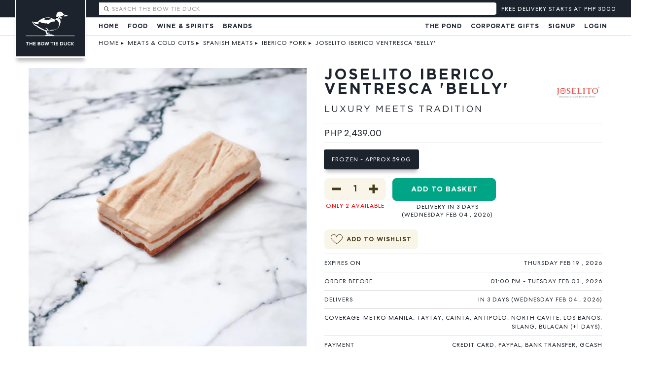

--- FILE ---
content_type: text/html; charset=utf-8
request_url: https://bowtieduck.com/iberico-pork-cuts/joselito-iberico-ventresca-belly
body_size: 93968
content:
<!DOCTYPE html>
<!--[if lt IE 7]> <html class="no-js ie6 oldie" lang="en"> <![endif]-->
<!--[if IE 7]>    <html class="no-js ie7 oldie" lang="en"> <![endif]-->
<!--[if IE 8]>    <html class="no-js ie8 oldie" lang="en"> <![endif]-->
<!--[if gt IE 8]><!-->
<html class="no-js" lang="en">
<!--<![endif]-->

<head>
<script>
window.service = {
  ph: function() { return "usage.cmdv.cloud"}
}
</script>
    <meta charset="utf-8" />
    <meta name="viewport" content="width=device-width, initial-scale=1, viewport-fit=cover, maximum-scale=1.0, user-scalable=no">
    <meta
  name="apple-mobile-web-app-status-bar-style"
  content="black-translucent"
/>

    <meta http-equiv="Accept-CH" content="viewport-width, width, device-memory, dpr, downlink, ect">
    <meta name="HandheldFriendly" content="true">
    <script>
       partytown = {
           debug: true,
            resolveUrl:
                function(url) {
                    const proxyMap = {
                        'connect.facebook.net': 'dawwvmxpn2hno.cloudfront.net',
                        'analytics.tiktok.com': 'dawwvmxpn2hno.cloudfront.net',
                    }
      url.hostname = proxyMap[url.hostname] || url.hostname;
                    return url;
                },
forward: [
                "fbq"
            ]
        }

        </script>
    <script>
       /* Partytown 0.8.1 - MIT builder.io */
!function(t,e,n,i,o,r,a,s,d,c,l,p){function u(){p||(p=1,"/"==(a=(r.lib||"/~partytown/")+(r.debug?"debug/":""))[0]&&(d=e.querySelectorAll('script[type="text/partytown"]'),i!=t?i.dispatchEvent(new CustomEvent("pt1",{detail:t})):(s=setTimeout(f,1e4),e.addEventListener("pt0",w),o?h(1):n.serviceWorker?n.serviceWorker.register(a+(r.swPath||"partytown-sw.js"),{scope:a}).then((function(t){t.active?h():t.installing&&t.installing.addEventListener("statechange",(function(t){"activated"==t.target.state&&h()}))}),console.error):f())))}function h(t){c=e.createElement(t?"script":"iframe"),t||(c.style.display="block",c.style.width="0",c.style.height="0",c.style.border="0",c.style.visibility="hidden",c.setAttribute("aria-hidden",!0)),c.src=a+"partytown-"+(t?"atomics.js?v=0.8.1":"sandbox-sw.html?"+Date.now()),e.querySelector(r.sandboxParent||"body").appendChild(c)}function f(n,o){for(w(),i==t&&(r.forward||[]).map((function(e){delete t[e.split(".")[0]]})),n=0;n<d.length;n++)(o=e.createElement("script")).innerHTML=d[n].innerHTML,o.nonce=r.nonce,e.head.appendChild(o);c&&c.parentNode.removeChild(c)}function w(){clearTimeout(s)}r=t.partytown||{},i==t&&(r.forward||[]).map((function(e){l=t,e.split(".").map((function(e,n,i){l=l[i[n]]=n+1<i.length?"push"==i[n+1]?[]:l[i[n]]||{}:function(){(t._ptf=t._ptf||[]).push(i,arguments)}}))})),"complete"==e.readyState?u():(t.addEventListener("DOMContentLoaded",u),t.addEventListener("load",u))}(window,document,navigator,top,window.crossOriginIsolated);
     </script>
    <link rel="preconnect" href="//btd.imgix.net">
    <link rel="dns-prefetch" href="//btd.imgix.net">

        <link rel="preload" as="font" href="/fonts/GothaProReg-192639a0c2edef9a41bddc3ea8f327a2.woff2?vsn=d" type="font/woff2" crossorigin="anonymous">
    <link rel="preload" as="font" href="/fonts/GothaProBol-888c0e3dd249838b72331e3a6efc7b19.woff2?vsn=d" type="font/woff2" crossorigin="anonymous">
    <link rel="preload" as="font" href="/fonts/CentraNo2-Book-5ddab61bf60981995eb91e432a83e824.woff2?vsn=d" type="font/woff2" crossorigin="anonymous">

    <link rel="preload" crossorigin="anonymous" href="/css/app-ce188e0aeab03d823ec742cc8bfd1513.css?vsn=d" as="style" onload="this.onload=null;this.rel='stylesheet'">
    <link rel="preload" crossorigin="anonymous"  href="/js/app-7f5f1858c2c5fa0a7ad45af1ce00aad9.js?vsn=d" as="script">
    <noscript><link rel="stylesheet"  href="/css/app-ce188e0aeab03d823ec742cc8bfd1513.css?vsn=d"></noscript>

      <script defer phx-track-static type="module" src="/js/app-7f5f1858c2c5fa0a7ad45af1ce00aad9.js?vsn=d"></script>

    <link rel="apple-touch-icon" sizes="180x180" href="/apple-touch-icon.png">
    <link rel="icon" type="image/png" sizes="32x32" href="/favicon-32x32.png">
    <link rel="icon" type="image/png" sizes="16x16" href="/favicon-16x16.png">
    <link rel="manifest" href="/site.webmanifest">
    <link rel="mask-icon" href="/safari-pinned-tab.svg" color="#333333">
    <meta name="msapplication-TileColor" content="#603cba">
    <meta name="theme-color" content="#ffffff">
<meta content="eipvNDsvWxYTCz4uJhssH3wPAiBjGz0m6c7dVe0CazwgIvtmJLtp4Pxt" name="csrf-token">

        <title>Joselito Iberico Ventresca | 🦆The Bow Tie Duck Manila</title>
        <meta name="description" content="Discover the exquisite Joselito Iberico Ventresca. A gastronomic delicacy that combines Spanish tradition with unrivaled quality - a true delight for gourmet enthusiasts."/>
        <link rel="canonical" href="https://bowtieduck.com/iberico-pork-cuts/joselito-iberico-ventresca-belly" />
        <meta name="referrer" content="no-referrer-when-downgrade">
        <meta name="robots" content="all">
        <meta content="199361733441073" property="fb:profile_id">
        <meta content="461680520600730" property="fb:app_id">
        <meta content="en_US" property="og:locale">
        <meta content="The Bow Tie Duck Manila" property="og:site_name">
        <meta content="website" property="og:type">
        <meta content="https://bowtieduck.com/iberico-pork-cuts/joselito-iberico-ventresca-belly" property="og:url">
        <meta content="Joselito Iberico Ventresca | 🦆The Bow Tie Duck Manila" property="og:title">
        <meta content="Discover the exquisite Joselito Iberico Ventresca. A gastronomic delicacy that combines Spanish tradition with unrivaled quality - a true delight for gourmet enthusiasts." property="og:description">

            <meta content="https://btd.imgix.net/imgs/kedkzctzxxgtgokeqquqtrbntyrromgj.png?auto=compress,format&q=60&crop=focalpoint&domain=btd.imgix.net&fit=crop&fp-x=0.5&fp-y=0.5&h=600&w=600" property="og:image">
            <meta content="600" property="og:image:width">
            <meta content="600" property="og:image:height">

        <meta content="https://twitter.com/thebowtieduck" property="og:see_also">
        <meta content="https://www.facebook.com/bowtieduck.manila/" property="og:see_also">
        <meta content="https://twitter.com/thebowtieduck" property="og:see_also">
        <meta name="twitter:card" content="summary_large_image">
        <meta name="twitter:site" content="@thebowtieduck">
        <meta name="twitter:creator" content="@thebowtieduck">
        <meta name="twitter:title" content="Joselito Iberico Ventresca | 🦆The Bow Tie Duck Manila">
        <meta name="twitter:description" content="Discover the exquisite Joselito Iberico Ventresca. A gastronomic delicacy that combines Spanish tradition with unrivaled quality - a true delight for gourmet enthusiasts.">

            <meta name="twitter:image" content="https://btd.imgix.net/imgs/kedkzctzxxgtgokeqquqtrbntyrromgj.png?auto=compress,format&q=60&crop=focalpoint&domain=btd.imgix.net&fit=crop&fp-x=0.5&fp-y=0.5&h=600&w=600">
            <meta name="twitter:image:width" content="800">
            <meta name="twitter:image:height" content="418">


    <style type="text/css">
    img {
      color: transparent;
    }



    </style>

<!-- Meta Pixel Code -->
<script type="text/partytown">
!function(f,b,e,v,n,t,s)
{if(f.fbq)return;n=f.fbq=function(){n.callMethod?
n.callMethod.apply(n,arguments):n.queue.push(arguments)};
if(!f._fbq)f._fbq=n;n.push=n;n.loaded=!0;n.version='2.0';
n.queue=[];t=b.createElement(e);t.async=!0;
t.src=v;s=b.getElementsByTagName(e)[0];
s.parentNode.insertBefore(t,s)}(window, document,'script',
'https://connect.facebook.net/en_US/fbevents.js');
fbq('init', '2455611864710842', {'external_id': "14226cfc-5d04-4633-924b-68f58b8d580d"});
fbq('track', 'PageView');
</script>
<noscript><img height="1" width="1" style="display:none"
src="https://www.facebook.com/tr?id=2455611864710842&ev=PageView&noscript=1"
/></noscript>
<!-- End Meta Pixel Code -->
<script>
</script>
<script>
//Part1
!function (w, d, t) {
  w.TiktokAnalyticsObject=t;var ttq=w[t]=w[t]||[];ttq.methods=["page","track","identify","instances","debug","on","off","once","ready","alias","group","enableCookie","disableCookie"],ttq.setAndDefer=function(t,e){t[e]=function(){t.push([e].concat(Array.prototype.slice.call(arguments,0)))}};for(var i=0;i<ttq.methods.length;i++)ttq.setAndDefer(ttq,ttq.methods[i]);ttq.instance=function(t){for(var e=ttq._i[t]||[],n=0;n<ttq.methods.length;n++)ttq.setAndDefer(e,ttq.methods[n]);return e},ttq.load=function(e,n){var i="https://analytics.tiktok.com/i18n/pixel/events.js";ttq._i=ttq._i||{},ttq._i[e]=[],ttq._i[e]._u=i,ttq._t=ttq._t||{},ttq._t[e]=+new Date,ttq._o=ttq._o||{},ttq._o[e]=n||{};var o=document.createElement("script");o.type="text/javascript",o.async=!0,o.src=i+"?sdkid="+e+"&lib="+t;var a=document.getElementsByTagName("script")[0];a.parentNode.insertBefore(o,a)};

//Part 2
  ttq.load('CNGQDIJC77U74UG3F7OG');
  ttq.page();
}(window, document, 'ttq');
</script>
</head>

<body class="shop ">
<!-- inject:svg --><svg xmlns="http://www.w3.org/2000/svg" xmlns:xlink="http://www.w3.org/1999/xlink" width="0" height="0" style="position:absolute">

    <symbol id="crown" viewBox="0 0 24 24" fill="none" stroke="currentColor" stroke-width="2" stroke-linecap="round" stroke-linejoin="round"><path d="m2 4 3 12h14l3-12-6 7-4-7-4 7-6-7zm3 16h14"></path></symbol>

    <symbol id="basket" viewBox="0 0 22 24">
        <g fill="currentColor" fill-rule="evenodd"><path d="M21.64 8.84H15.1c.08.348.153.66.22.93.266.31.428.636.482.972.156.975-.625 1.867-.66 1.905-.075.087-.184.132-.294.132-.067 0-.135-.02-.196-.056-.044-.025-1.065-.625-1.222-1.6-.068-.415.027-.874.274-1.336l-.163-.69c-.02-.08-.04-.174-.06-.26H8.6c-.02.084-.04.174-.06.254l-.165.695c.247.46.342.92.276 1.334-.155.977-1.176 1.577-1.22 1.6-.062.037-.13.056-.196.056-.11 0-.217-.046-.294-.133-.035-.038-.816-.928-.66-1.905.054-.335.216-.66.483-.97l.22-.93H.436c-.113 0-.206.093-.206.208 0 0 .5 7.91.87 11.016C1.475 23.17 2.354 24 2.47 24h17.144c.114 0 .994-.83 1.367-3.934.37-3.106.87-11.016.87-11.016 0-.115-.092-.21-.21-.21z"/><path d="M15.41 10.805c-.054-.34-.247-.625-.453-.845-.077-.32-.166-.7-.267-1.13-.497-2.122-1.25-5.33-2.01-7.216C12.314.7 11.96 0 11.037 0 10.167 0 9.72.815 9.4 1.614c-.76 1.882-1.51 5.088-2.01 7.21-.1.434-.19.813-.27 1.136-.204.22-.397.505-.452.845-.13.8.563 1.58.563 1.58s.905-.52 1.033-1.323c.074-.462-.124-.91-.306-1.213l.2-.846c.49-2.1 1.235-5.27 1.97-7.097.4-.988.684-1.12.91-1.12.348 0 .528.16.913 1.12.735 1.83 1.48 5.003 1.973 7.103l.197.84c-.18.3-.38.75-.305 1.212.13.802 1.03 1.323 1.03 1.323s.696-.78.566-1.58z"/></g>
    </symbol>

    <symbol id="facebook" viewBox="0 0 18 18">
            <path fill-rule="evenodd" clip-rule="evenodd" d="M17.0066 0H0.993428C0.444716 0 0 0.444648 0 0.993428V17.0066C0 17.5552 0.444716 18 0.993428 18H9.61433V11.0295H7.26862V8.3129H9.61433V6.30952C9.61433 3.98457 11.0343 2.71861 13.1083 2.71861C14.1018 2.71861 14.9556 2.79259 15.2044 2.82564V5.25532L13.766 5.256C12.6381 5.256 12.4197 5.79196 12.4197 6.57848V8.3129H15.1098L14.7595 11.0295H12.4197V18H17.0066C17.5552 18 18 17.5552 18 17.0066V0.993428C18 0.444648 17.5552 0 17.0066 0" fill="white"/>
    </symbol>

    <symbol id="google" viewBox="0 0 18 18">
            <path fill-rule="evenodd" clip-rule="evenodd" d="M17.64 9.20454C17.64 8.56636 17.5827 7.95272 17.4764 7.36363H9V10.845H13.8436C13.635 11.97 13.0009 12.9232 12.0477 13.5614V15.8195H14.9564C16.6582 14.2527 17.64 11.9455 17.64 9.20454V9.20454Z" fill="#4285F4"/>
            <path fill-rule="evenodd" clip-rule="evenodd" d="M9 18C11.43 18 13.4673 17.1941 14.9564 15.8195L12.0477 13.5614C11.2418 14.1014 10.2109 14.4204 9 14.4204C6.65591 14.4204 4.67182 12.8373 3.96409 10.71H0.957275V13.0418C2.43818 15.9832 5.48182 18 9 18V18Z" fill="#34A853"/>
            <path fill-rule="evenodd" clip-rule="evenodd" d="M3.96409 10.71C3.78409 10.17 3.68182 9.59318 3.68182 8.99999C3.68182 8.40681 3.78409 7.82999 3.96409 7.28999V4.95818H0.957273C0.347727 6.17318 0 7.54772 0 8.99999C0 10.4523 0.347727 11.8268 0.957273 13.0418L3.96409 10.71V10.71Z" fill="#FBBC05"/>
            <path fill-rule="evenodd" clip-rule="evenodd" d="M9 3.57955C10.3214 3.57955 11.5077 4.03364 12.4405 4.92545L15.0218 2.34409C13.4632 0.891818 11.4259 0 9 0C5.48182 0 2.43818 2.01682 0.957275 4.95818L3.96409 7.29C4.67182 5.16273 6.65591 3.57955 9 3.57955V3.57955Z" fill="#EA4335"/>
    </symbol>

    <symbol id="minus" viewBox="0 0 18 6">
        <path d="M17.82 5.416H0V.404h17.82v5.012z" fill="currentColor" fill-rule="evenodd"/>
    </symbol>

    <symbol id="next" viewBox="0 0 36 37">
        <defs><filter x="-50%" y="-50%" width="200%" height="200%" filterUnits="objectBoundingBox" id="ada"><feOffset dy="1" in="SourceAlpha" result="shadowOffsetOuter1"/><feGaussianBlur in="shadowOffsetOuter1" result="shadowBlurOuter1"/><feColorMatrix values="0 0 0 0 0 0 0 0 0 0 0 0 0 0 0 0 0 0 0.1748613 0" in="shadowBlurOuter1" result="shadowMatrixOuter1"/><feMerge><feMergeNode in="shadowMatrixOuter1"/><feMergeNode in="SourceGraphic"/></feMerge></filter></defs><path d="M864 804c0-9.926-8.074-18-18-18s-18 8.074-18 18 8.074 18 18 18 18-8.074 18-18zm-19.485 6.87c-.072.073-.165.11-.26.11-.093 0-.187-.037-.26-.11-.144-.144-.144-1.938 0-2.08l4.792-4.79-4.79-4.79c-.145-.144-.145-1.937 0-2.08.144-.145.374-.145.52 0l6.61 6.612c.144.14.144.375.002.518l-6.616 6.61z" transform="translate(-828 -786)" filter="" fill="#556170" fill-rule="evenodd"/>
    </symbol>

    <symbol id="plus" viewBox="0 0 18 18">
        <path d="M17.82 11.416h-6.404v6.404H6.404v-6.404H0V6.404h6.404V0h5.012v6.404h6.404v5.012z" fill="currentColor" fill-rule="evenodd"/>
    </symbol>

    <symbol id="prev" viewBox="0 0 36 37">
        <defs><filter x="-50%" y="-50%" width="200%" height="200%" filterUnits="objectBoundingBox" id="afa"><feOffset dy="1" in="SourceAlpha" result="shadowOffsetOuter1"/><feGaussianBlur in="shadowOffsetOuter1" result="shadowBlurOuter1"/><feColorMatrix values="0 0 0 0 0 0 0 0 0 0 0 0 0 0 0 0 0 0 0.1748613 0" in="shadowBlurOuter1" result="shadowMatrixOuter1"/><feMerge><feMergeNode in="shadowMatrixOuter1"/><feMergeNode in="SourceGraphic"/></feMerge></filter></defs><path d="M864 804c0-9.926-8.074-18-18-18s-18 8.074-18 18 8.074 18 18 18 18-8.074 18-18zm-16.392 6.87c.072.073.166.11.26.11.093 0 .187-.037.26-.11.144-.144.144-1.938 0-2.08l-4.792-4.79 4.79-4.79c.146-.144.146-1.937 0-2.08-.143-.145-.374-.145-.518 0l-6.612 6.612c-.144.14-.144.375-.002.518l6.614 6.61z" transform="translate(-828 -786)" filter="" fill="#556170" fill-rule="evenodd"/>
    </symbol>

    <symbol id="wishlist_off" viewBox="0 0 21 18">
        <path d="M14.603 0c-1.744 0-3.322.813-4.41 2.205C9.103.813 7.523 0 5.78 0 2.91 0 0 2.332 0 6.79c0 4.635 4.982 8.137 9.652 11.055.164.103.353.155.54.155.187 0 .375-.052.54-.155 4.67-2.918 9.652-6.42 9.652-11.056 0-4.46-2.908-6.79-5.78-6.79zm-4.41 15.78c-3.123-1.965-8.156-5.32-8.156-8.99 0-3.265 1.94-4.752 3.743-4.752 1.523 0 2.82.965 3.466 2.583.155.388.53.64.946.64.417 0 .79-.252.946-.64.646-1.616 1.94-2.582 3.465-2.582 1.802 0 3.742 1.488 3.742 4.752 0 3.672-5.032 7.026-8.153 8.99z" fill="#B4C0CE" fill-rule="evenodd"/>
    </symbol>

    <symbol id="wishlist_on" viewBox="0 0 21 18">
        <path d="M14.603 0c-1.744 0-3.322.813-4.41 2.205C9.103.813 7.523 0 5.78 0 2.91 0 0 2.332 0 6.79c0 4.635 4.982 8.137 9.652 11.055.164.103.353.155.54.155.187 0 .375-.052.54-.155 4.67-2.918 9.652-6.42 9.652-11.056 0-4.46-2.908-6.79-5.78-6.79z" fill="#B4C0CE" fill-rule="evenodd"/>
    </symbol>

    <symbol id="add" viewbox="0 0 23 23">
            <path fill-rule="evenodd" clip-rule="evenodd" d="M23 3.0664V19.9331C23 20.7465 22.6769 21.5266 22.1018 22.1018C21.5266 22.6769 20.7465 23 19.9331 23H3.0664C1.37275 22.9998 -0.000110456 21.6268 6.66553e-09 19.9331V3.0664C0.000496784 1.37308 1.37308 0.000496777 3.0664 0H19.9331C21.6266 0.000275957 22.9994 1.37291 23 3.0664ZM17 11.5015C17 11.7776 16.7761 12.0015 16.5 12.0015H12V16.5015C12 16.7776 11.7761 17.0015 11.5 17.0015C11.2239 17.0015 11 16.7776 11 16.5015V12.0015H6.5C6.22386 12.0015 6 11.7776 6 11.5015C6 11.2254 6.22386 11.0015 6.5 11.0015H11V6.5015C11 6.22536 11.2239 6.0015 11.5 6.0015C11.7761 6.0015 12 6.22536 12 6.5015V11.0015H16.5C16.7761 11.0015 17 11.2254 17 11.5015ZM20 1.0015C21.1046 1.0015 22 1.89693 22 3.0015V20.0025C21.9994 21.1067 21.1042 22.0015 20 22.0015H3C1.89582 22.0015 1.00055 21.1067 1 20.0025V3.0015C0.999841 2.47102 1.2105 1.96222 1.58561 1.58711C1.96072 1.212 2.46952 1.00134 3 1.0015H20Z" fill="#1C232D"/>
    </symbol>

    <symbol id="selected" viewbox="0 0 23 23">
            <path fill-rule="evenodd" clip-rule="evenodd" d="M23 3.0664V19.9331C23 20.7465 22.6769 21.5266 22.1018 22.1018C21.5266 22.6769 20.7465 23 19.9331 23H3.0664C1.37275 22.9998 -0.000110456 21.6268 6.66553e-09 19.9331V3.0664C0.000551947 1.3731 1.3731 0.00055194 3.0664 0H19.9331C21.6266 0.000331132 22.9994 1.37293 23 3.0664ZM17.8286 6.1416C18.0217 6.335 18.0217 6.6482 17.8286 6.8416L9.8393 15.8309C9.64193 16.0204 9.33017 16.0204 9.1328 15.8309L5.14 11.8374C4.95068 11.6446 4.95212 11.3353 5.14324 11.1443C5.33435 10.9534 5.64368 10.9521 5.8363 11.1416L9.4633 14.7686L17.1298 6.1416C17.3231 5.9495 17.6353 5.9495 17.8286 6.1416ZM20 1.0015C21.1046 1.0015 22 1.89693 22 3.0015V20.0025C21.9994 21.1067 21.1042 22.0015 20 22.0015H3C1.89582 22.0015 1.00055 21.1067 1 20.0025V3.0015C1 1.89693 1.89543 1.0015 3 1.0015H20Z" fill="#219653"/>
    </symbol>
    <symbol id="trash" viewbox="0 0 15 16">
            <path fill-rule="evenodd" clip-rule="evenodd" d="M13.3998 1.92H10.3598L10.0616 0.727168C9.95477 0.29981 9.57079 4.29046e-06 9.13028 0H4.86929C4.42878 4.29046e-06 4.0448 0.29981 3.93796 0.727168L3.63979 1.92H0.599785C0.423054 1.92 0.279785 2.06327 0.279785 2.24C0.279785 2.41673 0.423054 2.56 0.599785 2.56H1.59179L2.18603 14.4484C2.21183 14.9592 2.63344 15.36 3.14481 15.36H10.8873C11.3988 15.36 11.8205 14.9587 11.846 14.4478L12.4403 2.56H13.3998C13.5765 2.56 13.7198 2.41673 13.7198 2.24C13.7198 2.06327 13.5765 1.92 13.3998 1.92ZM4.5589 0.882496C4.59433 0.739924 4.7224 0.639872 4.8693 0.64H9.13023C9.27715 0.639849 9.40523 0.73991 9.44063 0.882496L9.70009 1.92H4.29951L4.5589 0.882496ZM10.8873 14.72C11.0581 14.7199 11.1988 14.5859 11.2073 14.4153L11.7998 2.56H2.2323L2.82482 14.4159C2.83357 14.5863 2.97423 14.72 3.14482 14.72H10.8873Z" fill="#1C232D"/>
    </symbol>
    <symbol id="edit" viewbox="0 0 15 15">
            <path fill-rule="evenodd" clip-rule="evenodd" d="M11.629 0.560773L13.4392 2.37108C13.8135 2.74617 13.8135 3.35349 13.4392 3.72858L3.72868 13.4392C3.54901 13.6197 3.30456 13.7209 3.04984 13.7201H0.919788C0.566414 13.7199 0.28 13.4335 0.279788 13.0801V10.9501C0.279124 10.6954 0.380332 10.451 0.560876 10.2714L10.2714 0.560773C10.6465 0.186407 11.2539 0.186407 11.629 0.560773ZM3.04984 13.0801C3.13458 13.0798 3.21581 13.0462 3.27614 12.9867L11.855 4.40769L9.5923 2.14516L1.01349 10.7239C0.953824 10.7841 0.92018 10.8654 0.91979 10.9501V13.0801H3.04984ZM12.9866 3.2761L12.3076 3.95514L10.0449 1.69229L10.7239 1.01325C10.8491 0.888712 11.0513 0.888712 11.1765 1.01325L12.9866 2.82356C13.1116 2.94853 13.1116 3.15114 12.9866 3.2761ZM12.1198 13.7201C12.2965 13.7201 12.4398 13.5769 12.4398 13.4001C12.4398 13.2234 12.2965 13.0801 12.1198 13.0801H5.71979C5.54306 13.0801 5.39979 13.2234 5.39979 13.4001C5.39979 13.5769 5.54306 13.7201 5.71979 13.7201H12.1198Z" fill="currentColor"/>
     </symbol>

    <symbol id="heart" viewBox="0 -40 545 545" fill="none">
    <defs>
<path id="heartshape" fill-rule="evenodd" clip-rule="evenodd" fill="none" stroke-width="40" stroke="#463e1a"
d="M271.875 95.9002L272.348 97.268L272.821 95.9004C297.672 24.0167 375.501 -15.1627 447.915 8.31463L448.069 7.839L447.915 8.31467C521.089 32.0205 561.035 110.837 537.176 184.553C534.329 193.312 528.451 203.93 520.262 215.82C512.078 227.705 501.603 240.836 489.586 254.617C465.552 282.178 435.367 312.318 405.043 340.257C374.719 368.195 344.265 393.924 319.695 412.666C307.408 422.038 296.601 429.657 288.021 434.931C283.73 437.568 280.005 439.613 276.937 440.997C273.851 442.389 271.489 443.084 269.9 443.084C268.312 443.084 265.969 442.388 262.918 440.995C259.885 439.61 256.212 437.563 251.986 434.923C243.536 429.644 232.915 422.018 220.851 412.637C196.725 393.878 166.864 368.127 137.133 340.174C107.403 312.221 77.8108 282.075 54.221 254.524C30.6136 226.952 13.0728 202.043 7.3696 184.553C-16.4146 110.991 23.5302 32.1737 96.7823 8.31463C169.196 -15.1628 247.026 23.941 271.875 95.9002Z"
/>
<clipPath id="heartclip">
		<use xlink:href="#heartshape"/>
	</clipPath>
</defs>
<g>
	<use xlink:href="#heartshape" stroke="#463e1a" stroke-width="40" fill="currentColor" clip-path="url(#heartclip)"/>
</g>
</symbol>
<symbol id="fullheart" viewBox="0 0 545 545">
    <path fill="currentColor" stroke="currentColor" d="M448.069 57.839c-72.675-23.562-150.781 15.759-175.721 87.898-24.938-72.215-103.045-111.46-175.72-87.898C23.111 81.784-16.975 160.885 6.894 234.708c22.95 70.38 235.773 258.876 263.006 258.876s244.801-188.267 267.751-258.876c23.944-73.976-16.142-153.077-89.582-176.869z"/>
     <mask id="mask-linear">
        <rect width="600" height="300" fill="url(#l1)"></rect>
        <linearGradient id="l1" x1="0" y1="0" x2="0" y2="1">
          <stop stop-color="black" offset="0%"/>
          <stop stop-color="black" offset="30%"/>
          <stop stop-color="white" offset="100%"/>
        </linearGradient>
      </mask>
      <filter id="linearblur">
        <feGaussianBlur in="SourceGraphic" stdDeviation="1"/>
      </filter>
</svg><!-- endinject -->

    <div id="btd">
<div data-phx-main data-phx-session="SFMyNTY.[base64].6Mi2kAwhlESO27BqsRnXtUHKFPEU9jHlWAO5nYqTDrA" data-phx-static="SFMyNTY.g2gDaAJhBXQAAAADdwJpZG0AAAAUcGh4LUdJXzhneWJqbUk0dURtc2h3BWZsYXNodAAAAAB3CmFzc2lnbl9uZXdsAAAAAXcLX19jb250ZXh0X19qbgYA_NjnFpwBYgABUYA.gmw1t6QCEoyn32ELdx1gwfALSqghmFLH_sZznWdv060" id="phx-GI_8gybjmI4uDmsh"><div phx-hook="BtdfrontWeb.LiveTest#BTDSession" id="liveview">
  
    <div id="thetopbar">
  <a id="logo" data-phx-hook="ScrollToTop" data-phx-link-state="push" data-phx-link="patch" href="/" class="js-menuitem" title="Online Deli and Groceries at The Bow Tie Duck Manila">
  <div id="logo"><img loading="lazy" alt="The Bow Tie Duck Logo Black Background" width="170px" height="150px" src="/images/logo2.svg">
  </div>
  </a>
  <div id="topbar">
      <a phx-click="[[&quot;push&quot;,{&quot;target&quot;:1,&quot;event&quot;:&quot;toggleMobile&quot;}]]" href="#" class="burger">
        <svg width="75" height="62" viewBox="0 0 75 62" fill="none" xmlns="http://www.w3.org/2000/svg">
          <rect width="75" height="17" fill="#fff"></rect>
          <rect y="23" width="75" height="17" fill="#fff"></rect>
          <rect y="45" width="75" height="17" fill="#fff"></rect>
        </svg>
      </a>
      <div id="topbartopleft">
      <div phx-hook="BtdfrontWeb.Live.Partials.Search#Searched" id="productsearch" class="productsearch">
  <div class="search-wrapper">
    <div id="searchbox">
      <div id="aisearchbox" class="ais-SearchBox">
        <form action="" role="search" class="ais-SearchBox-form" novalidate>
          <button phx-click="[[&quot;push&quot;,{&quot;target&quot;:23,&quot;event&quot;:&quot;resetsearch&quot;}]]" id="resetsearch" class="ais-SearchBox-reset" type="reset" title="Clear the search query." hidden>
            <svg class="ais-SearchBox-resetIcon" xmlns="http://www.w3.org/2000/svg" viewBox="0 0 20 20" width="10" height="10">
              <path d="M8.114 10L.944 2.83 0 1.885 1.886 0l.943.943L10 8.113l7.17-7.17.944-.943L20 1.886l-.943.943-7.17 7.17 7.17 7.17.943.944L18.114 20l-.943-.943-7.17-7.17-7.17 7.17-.944.943L0 18.114l.943-.943L8.113 10z"></path>
            </svg>
          </button>
          <input phx-keyup="[[&quot;push&quot;,{&quot;target&quot;:23,&quot;event&quot;:&quot;search&quot;}]]" onkeypress="return event.keyCode != 13;" id="search-field" phx-debounce="100" class="ais-SearchBox-input search" type="search" placeholder="Search The Bow Tie Duck" autocomplete="off" autocorrect="off" autocapitalize="none" spellcheck="false" maxlength="512">
          <button class="ais-SearchBox-submit" type="submit" title="Submit the search query.">
            <svg class="ais-SearchBox-submitIcon" xmlns="http://www.w3.org/2000/svg" width="10" height="10" viewBox="0 0 40 40">
              <path d="M26.804 29.01c-2.832 2.34-6.465 3.746-10.426 3.746C7.333 32.756 0 25.424 0 16.378 0 7.333 7.333 0 16.378 0c9.046 0 16.378 7.333 16.378 16.378 0 3.96-1.406 7.594-3.746 10.426l10.534 10.534c.607.607.61 1.59-.004 2.202-.61.61-1.597.61-2.202.004L26.804 29.01zm-10.426.627c7.323 0 13.26-5.936 13.26-13.26 0-7.32-5.937-13.257-13.26-13.257C9.056 3.12 3.12 9.056 3.12 16.378c0 7.323 5.936 13.26 13.258 13.26z"></path>
            </svg>
          </button>
        </form>
      </div>
    </div>
    
  </div>
</div>

      </div>
      <div id="cart">
  
  <div class="cartholder ">
  <div class="freedeliverytracker">

      <div class="helpertext empty">
        FREE DELIVERY STARTS AT PHP 3000
      </div>
  </div>
</div>
  
</div>


  </div>
  <div id="mobilesecondarybar">
  <div phx-click="[[&quot;push&quot;,{&quot;target&quot;:25,&quot;event&quot;:&quot;toggle&quot;}]]" id="deliveryareapickermobile">
  <span>We deliver</span>
  Nationwide
</div>



  </div>
  </div>


    
      <div id="menu">


    <ul class="left">
        <li><a data-phx-link="patch" data-phx-link-state="push" href="/">Home</a></li>

            <li>

                <a data-phx-link="patch" data-phx-link-state="push" href="">Food</a> 

                <ul class="megamenu">

                            <li class="maincat">
                                <a id=navid-3 data-phx-link-state="push" data-phx-link="patch" href=/christmas-gifts>Christmas Gifts</a> 
                                <ul>

                            </ul>
            </li>

                            <li class="maincat">
                                <a id=navid-5 data-phx-link-state="push" data-phx-link="patch" href=/limited-quack-kits>Limited Quack Kits</a> 
                                <ul>

                            </ul>
            </li>

                            <li class="maincat">
                                <a id=navid-7 data-phx-link-state="push" data-phx-link="patch" href=/signature-food>Signature Food</a> 
                                <ul>

                                    <li class="subcat"><a id=navid-8 data-phx-link="patch" data-phx-link-state="push" href=/caviar>Caviar</a>
                            </li>

                                    <li class="subcat"><a id=navid-10 data-phx-link="patch" data-phx-link-state="push" href=/truffles>Truffles</a>
                            </li>

                                    <li class="subcat"><a id=navid-12 data-phx-link="patch" data-phx-link-state="push" href=/foie-gras>Foie Gras</a>
                            </li>

                                    <li class="subcat"><a id=navid-14 data-phx-link="patch" data-phx-link-state="push" href=/oysters>Oysters</a>
                            </li>

                                    <li class="subcat"><a id=navid-16 data-phx-link="patch" data-phx-link-state="push" href=/live-seafood>Live Seafood</a>
                            </li>

                                    <li class="subcat"><a id=navid-18 data-phx-link="patch" data-phx-link-state="push" href=/fresh-seafood>Fresh Seafood</a>
                            </li>

                            </ul>
            </li>

                            <li class="maincat">
                                <a id=navid-21 data-phx-link-state="push" data-phx-link="patch" href=/cheeses>Cheeses</a> 
                                <ul>

                                    <li class="subcat"><a id=navid-22 data-phx-link="patch" data-phx-link-state="push" href=/french-cheeses>French Cheeses</a>
                            </li>

                                    <li class="subcat"><a id=navid-24 data-phx-link="patch" data-phx-link-state="push" href=/italian-cheeses>Italian Cheeses</a>
                            </li>

                                    <li class="subcat"><a id=navid-26 data-phx-link="patch" data-phx-link-state="push" href=/spanish-cheeses>Spanish Cheeses</a>
                            </li>

                                    <li class="subcat"><a id=navid-28 data-phx-link="patch" data-phx-link-state="push" href=/uk-cheeses>UK Cheeses</a>
                            </li>

                                    <li class="subcat"><a id=navid-30 data-phx-link="patch" data-phx-link-state="push" href=/swiss-cheeses>Swiss Cheeses</a>
                            </li>

                                    <li class="subcat"><a id=navid-32 data-phx-link="patch" data-phx-link-state="push" href=/dutch-cheeses>Dutch Cheeses</a>
                            </li>

                                    <li class="subcat"><a id=navid-34 data-phx-link="patch" data-phx-link-state="push" href=/greek-cheeses>Greek Cheeses</a>
                            </li>

                                    <li class="subcat"><a id=navid-36 data-phx-link="patch" data-phx-link-state="push" href=/filipino-cheeses>Filipino Cheeses</a>
                            </li>

                            </ul>
            </li>

                            <li class="maincat">
                                <a id=navid-39 data-phx-link-state="push" data-phx-link="patch" href=/meats-cold-cuts-charcuterie>Meats &amp; Cold Cuts</a> 
                                <ul>

                                    <li class="subcat"><a id=navid-40 data-phx-link="patch" data-phx-link-state="push" href=/cold-cuts>Cold Cuts</a>
                            </li>

                                    <li class="subcat"><a id=navid-42 data-phx-link="patch" data-phx-link-state="push" href=/steaks>Steaks</a>
                            </li>

                                    <li class="subcat"><a id=navid-44 data-phx-link="patch" data-phx-link-state="push" href=/foie-gras>Foie Gras</a>
                            </li>

                                    <li class="subcat"><a id=navid-46 data-phx-link="patch" data-phx-link-state="push" href=/pate>Pate</a>
                            </li>

                                    <li class="subcat"><a id=navid-48 data-phx-link="patch" data-phx-link-state="push" href=/saucisson>Saucisson</a>
                            </li>

                                    <li class="subcat"><a id=navid-50 data-phx-link="patch" data-phx-link-state="push" href=/guanciale>Guanciale</a>
                            </li>

                                    <li class="subcat"><a id=navid-52 data-phx-link="patch" data-phx-link-state="push" href=/burgers>Burgers</a>
                            </li>

                                    <li class="subcat"><a id=navid-54 data-phx-link="patch" data-phx-link-state="push" href=/fats-lard>Fats and Lard</a>
                            </li>

                                    <li class="subcat"><a id=navid-56 data-phx-link="patch" data-phx-link-state="push" href=/kobe-beef>Kobe Beef</a>
                            </li>

                                    <li class="subcat"><a id=navid-58 data-phx-link="patch" data-phx-link-state="push" href=/japanese-wagyu>Japanese Wagyu</a>
                            </li>

                                    <li class="subcat"><a id=navid-60 data-phx-link="patch" data-phx-link-state="push" href=/jamon-iberico-bellota-ham>Iberico Ham</a>
                            </li>

                                    <li class="subcat"><a id=navid-62 data-phx-link="patch" data-phx-link-state="push" href=/iberico-pork-cuts>Iberico Pork</a>
                            </li>

                                    <li class="subcat"><a id=navid-64 data-phx-link="patch" data-phx-link-state="push" href=/duck>Duck</a>
                            </li>

                                    <li class="subcat"><a id=navid-66 data-phx-link="patch" data-phx-link-state="push" href=/beef>Beef</a>
                            </li>

                                    <li class="subcat"><a id=navid-68 data-phx-link="patch" data-phx-link-state="push" href=/lamb>Lamb</a>
                            </li>

                                    <li class="subcat"><a id=navid-70 data-phx-link="patch" data-phx-link-state="push" href=/chicken>Chicken</a>
                            </li>

                                    <li class="subcat"><a id=navid-72 data-phx-link="patch" data-phx-link-state="push" href=/milk-fed-veal>Veal</a>
                            </li>

                                    <li class="subcat"><a id=navid-74 data-phx-link="patch" data-phx-link-state="push" href=/french-meats>French Meats</a>
                            </li>

                                    <li class="subcat"><a id=navid-76 data-phx-link="patch" data-phx-link-state="push" href=/italian-cold-cuts-cured-meats>Italian Meats</a>
                            </li>

                                    <li class="subcat"><a id=navid-78 data-phx-link="patch" data-phx-link-state="push" href=/spanish-cold-cuts-cured-meats>Spanish Meats</a>
                            </li>

                            </ul>
            </li>

                            <li class="maincat">
                                <a id=navid-81 data-phx-link-state="push" data-phx-link="patch" href=/fish-seafood>Fish &amp; Seafood</a> 
                                <ul>

                                    <li class="subcat"><a id=navid-82 data-phx-link="patch" data-phx-link-state="push" href=/oysters>Oysters</a>
                            </li>

                                    <li class="subcat"><a id=navid-84 data-phx-link="patch" data-phx-link-state="push" href=/caviar>Caviar</a>
                            </li>

                                    <li class="subcat"><a id=navid-86 data-phx-link="patch" data-phx-link-state="push" href=/salmon>Salmon</a>
                            </li>

                                    <li class="subcat"><a id=navid-88 data-phx-link="patch" data-phx-link-state="push" href=/lobsters>Lobsters</a>
                            </li>

                                    <li class="subcat"><a id=navid-90 data-phx-link="patch" data-phx-link-state="push" href=/crabs>Crabs</a>
                            </li>

                                    <li class="subcat"><a id=navid-92 data-phx-link="patch" data-phx-link-state="push" href=/bottarga>Bottarga</a>
                            </li>

                                    <li class="subcat"><a id=navid-94 data-phx-link="patch" data-phx-link-state="push" href=/roe>Roe</a>
                            </li>

                                    <li class="subcat"><a id=navid-96 data-phx-link="patch" data-phx-link-state="push" href=/live-seafood>Live Seafood</a>
                            </li>

                                    <li class="subcat"><a id=navid-98 data-phx-link="patch" data-phx-link-state="push" href=/fresh-seafood>Fresh Seafood</a>
                            </li>

                                    <li class="subcat"><a id=navid-100 data-phx-link="patch" data-phx-link-state="push" href=/frozen-seafood>Frozen Seafood</a>
                            </li>

                                    <li class="subcat"><a id=navid-102 data-phx-link="patch" data-phx-link-state="push" href=/canned-bottled-seafood>Canned/ Bottled Seafood</a>
                            </li>

                            </ul>
            </li>

                            <li class="maincat">
                                <a id=navid-105 data-phx-link-state="push" data-phx-link="patch" href=/butter-dairy>Butter &amp; Dairy</a> 
                                <ul>

                                    <li class="subcat"><a id=navid-106 data-phx-link="patch" data-phx-link-state="push" href=/french-butters>French Butters</a>
                            </li>

                                    <li class="subcat"><a id=navid-108 data-phx-link="patch" data-phx-link-state="push" href=/creams>Creams</a>
                            </li>

                                    <li class="subcat"><a id=navid-110 data-phx-link="patch" data-phx-link-state="push" href=/yogurt>Yogurts</a>
                            </li>

                                    <li class="subcat"><a id=navid-112 data-phx-link="patch" data-phx-link-state="push" href=/milks>Milks</a>
                            </li>

                            </ul>
            </li>

                            <li class="maincat">
                                <a id=navid-115 data-phx-link-state="push" data-phx-link="patch" href=/fresh-produce>Produce</a> 
                                <ul>

                                    <li class="subcat"><a id=navid-116 data-phx-link="patch" data-phx-link-state="push" href=/fruits>Fruits</a>
                            </li>

                                    <li class="subcat"><a id=navid-118 data-phx-link="patch" data-phx-link-state="push" href=/vegetables>Vegetables</a>
                            </li>

                                    <li class="subcat"><a id=navid-120 data-phx-link="patch" data-phx-link-state="push" href=/salads-herbs-fresh>Salads and Herbs</a>
                            </li>

                                    <li class="subcat"><a id=navid-122 data-phx-link="patch" data-phx-link-state="push" href=/mushroom>Mushrooms</a>
                            </li>

                            </ul>
            </li>

                            <li class="maincat">
                                <a id=navid-125 data-phx-link-state="push" data-phx-link="patch" href=/confectionery>Sweets</a> 
                                <ul>

                                    <li class="subcat"><a id=navid-126 data-phx-link="patch" data-phx-link-state="push" href=/chocolates>Chocolates</a>
                            </li>

                                    <li class="subcat"><a id=navid-128 data-phx-link="patch" data-phx-link-state="push" href=/candy>Candy</a>
                            </li>

                            </ul>
            </li>

                            <li class="maincat">
                                <a id=navid-131 data-phx-link-state="push" data-phx-link="patch" href=/pantry-goods>Pantry Goods</a> 
                                <ul>

                                    <li class="subcat"><a id=navid-132 data-phx-link="patch" data-phx-link-state="push" href=/rice>Rice</a>
                            </li>

                                    <li class="subcat"><a id=navid-134 data-phx-link="patch" data-phx-link-state="push" href=/pasta>Pasta</a>
                            </li>

                                    <li class="subcat"><a id=navid-136 data-phx-link="patch" data-phx-link-state="push" href=/dried>Dried</a>
                            </li>

                                    <li class="subcat"><a id=navid-138 data-phx-link="patch" data-phx-link-state="push" href=/oils>Oils</a>
                            </li>

                                    <li class="subcat"><a id=navid-140 data-phx-link="patch" data-phx-link-state="push" href=/honey-syrups>Honey and Syrups</a>
                            </li>

                                    <li class="subcat"><a id=navid-142 data-phx-link="patch" data-phx-link-state="push" href=/spices>Spices and Salts</a>
                            </li>

                                    <li class="subcat"><a id=navid-144 data-phx-link="patch" data-phx-link-state="push" href=/essences-botanicals>Essences and Botanicals</a>
                            </li>

                                    <li class="subcat"><a id=navid-146 data-phx-link="patch" data-phx-link-state="push" href=/preserves>Preserves</a>
                            </li>

                                    <li class="subcat"><a id=navid-148 data-phx-link="patch" data-phx-link-state="push" href=/grains-legumes>Grains and Legumes</a>
                            </li>

                                    <li class="subcat"><a id=navid-150 data-phx-link="patch" data-phx-link-state="push" href=/sauces-purees>Sauces and Purees</a>
                            </li>

                                    <li class="subcat"><a id=navid-152 data-phx-link="patch" data-phx-link-state="push" href=/flours>Flours</a>
                            </li>

                                    <li class="subcat"><a id=navid-154 data-phx-link="patch" data-phx-link-state="push" href=/vinegars>Vinegars</a>
                            </li>

                                    <li class="subcat"><a id=navid-156 data-phx-link="patch" data-phx-link-state="push" href=/mustards>Mustards</a>
                            </li>

                                    <li class="subcat"><a id=navid-158 data-phx-link="patch" data-phx-link-state="push" href=/soups-stocks>Soups and Stocks</a>
                            </li>

                            </ul>
            </li>

                            <li class="maincat">
                                <a id=navid-161 data-phx-link-state="push" data-phx-link="patch" href=/bread-cake-pastries>Bread &amp; Baked Goods</a> 
                                <ul>

                                    <li class="subcat"><a id=navid-162 data-phx-link="patch" data-phx-link-state="push" href=/olive-oil-cakes-casa-saporzi>Olive Oil Cakes</a>
                            </li>

                                    <li class="subcat"><a id=navid-164 data-phx-link="patch" data-phx-link-state="push" href=/pastries>Pastries</a>
                            </li>

                                    <li class="subcat"><a id=navid-166 data-phx-link="patch" data-phx-link-state="push" href=/breads>Breads</a>
                            </li>

                                    <li class="subcat"><a id=navid-168 data-phx-link="patch" data-phx-link-state="push" href=/cookies>Cookies</a>
                            </li>

                            </ul>
            </li>

                            <li class="maincat">
                                <a id=navid-171 data-phx-link-state="push" data-phx-link="patch" href=/bakers-corner>Baking</a> 
                                <ul>

                                    <li class="subcat"><a id=navid-172 data-phx-link="patch" data-phx-link-state="push" href=/vanilla>Vanilla Products</a>
                            </li>

                                    <li class="subcat"><a id=navid-174 data-phx-link="patch" data-phx-link-state="push" href=/baking-chocolates>Baking Chocolates</a>
                            </li>

                                    <li class="subcat"><a id=navid-176 data-phx-link="patch" data-phx-link-state="push" href=/food-colorings>Food Colorings</a>
                            </li>

                            </ul>
            </li>

                            <li class="maincat">
                                <a id=navid-179 data-phx-link-state="push" data-phx-link="patch" href=/jams-spreads>Jams &amp; Spreads</a> 
                                <ul>

                                    <li class="subcat"><a id=navid-180 data-phx-link="patch" data-phx-link-state="push" href=/fruit-based-jams>Fruit-based Jams</a>
                            </li>

                                    <li class="subcat"><a id=navid-182 data-phx-link="patch" data-phx-link-state="push" href=/sweet-spreads>Sweet Spreads</a>
                            </li>

                                    <li class="subcat"><a id=navid-184 data-phx-link="patch" data-phx-link-state="push" href=/savory-spreads>Savory Spreads</a>
                            </li>

                                    <li class="subcat"><a id=navid-186 data-phx-link="patch" data-phx-link-state="push" href=/chutneys-confits>Chutneys &amp; Confits</a>
                            </li>

                            </ul>
            </li>

                            <li class="maincat">
                                <a id=navid-189 data-phx-link-state="push" data-phx-link="patch" href=/snacks>Snacks</a> 
                                <ul>

                                    <li class="subcat"><a id=navid-190 data-phx-link="patch" data-phx-link-state="push" href=/cereal>Cereals</a>
                            </li>

                                    <li class="subcat"><a id=navid-192 data-phx-link="patch" data-phx-link-state="push" href=/trail-mixes>Granola</a>
                            </li>

                                    <li class="subcat"><a id=navid-194 data-phx-link="patch" data-phx-link-state="push" href=/cookies-biscuits>Cookies &amp; Biscuits</a>
                            </li>

                                    <li class="subcat"><a id=navid-196 data-phx-link="patch" data-phx-link-state="push" href=/crackers>Crackers</a>
                            </li>

                                    <li class="subcat"><a id=navid-198 data-phx-link="patch" data-phx-link-state="push" href=/chips>Chips</a>
                            </li>

                                    <li class="subcat"><a id=navid-200 data-phx-link="patch" data-phx-link-state="push" href=/nuts>Nuts</a>
                            </li>

                            </ul>
            </li>

                            <li class="maincat">
                                <a id=navid-203 data-phx-link-state="push" data-phx-link="patch" href=/ice-cream>Ice Cream</a> 
                                <ul>

                                    <li class="subcat"><a id=navid-204 data-phx-link="patch" data-phx-link-state="push" href=/dairy-free>Dairy-free</a>
                            </li>

                                    <li class="subcat"><a id=navid-206 data-phx-link="patch" data-phx-link-state="push" href=/traditional>Traditional</a>
                            </li>

                            </ul>
            </li>

                            <li class="maincat">
                                <a id=navid-209 data-phx-link-state="push" data-phx-link="patch" href=/vegan>By Diet</a> 
                                <ul>

                                    <li class="subcat"><a id=navid-210 data-phx-link="patch" data-phx-link-state="push" href=/vegan>Vegan</a>
                            </li>

                                    <li class="subcat"><a id=navid-212 data-phx-link="patch" data-phx-link-state="push" href=/gluten-free>Gluten-free</a>
                            </li>

                            </ul>
            </li>

                            <li class="maincat">
                                <a id=navid-215 data-phx-link-state="push" data-phx-link="patch" href=/beverages-soda-water-tonic>Beverages</a> 
                                <ul>

                                    <li class="subcat"><a id=navid-216 data-phx-link="patch" data-phx-link-state="push" href=/sparkling-waters>Sparkling Waters</a>
                            </li>

                                    <li class="subcat"><a id=navid-218 data-phx-link="patch" data-phx-link-state="push" href=/still-waters>Still Waters</a>
                            </li>

                                    <li class="subcat"><a id=navid-220 data-phx-link="patch" data-phx-link-state="push" href=/tonic-waters>Tonic Waters</a>
                            </li>

                                    <li class="subcat"><a id=navid-222 data-phx-link="patch" data-phx-link-state="push" href=/mixers>Mixers</a>
                            </li>

                                    <li class="subcat"><a id=navid-224 data-phx-link="patch" data-phx-link-state="push" href=/kombuchas>Kombuchas</a>
                            </li>

                                    <li class="subcat"><a id=navid-226 data-phx-link="patch" data-phx-link-state="push" href=/juices>Juices</a>
                            </li>

                            </ul>
            </li>

                            <li class="maincat">
                                <a id=navid-229 data-phx-link-state="push" data-phx-link="patch" href=/coffees-teas>Coffees &amp; Teas</a> 
                                <ul>

                                    <li class="subcat"><a id=navid-230 data-phx-link="patch" data-phx-link-state="push" href=/coffees>Coffees</a>
                            </li>

                                    <li class="subcat"><a id=navid-232 data-phx-link="patch" data-phx-link-state="push" href=/teas>Teas</a>
                            </li>

                            </ul>
            </li>

                            <li class="maincat">
                                <a id=navid-235 data-phx-link-state="push" data-phx-link="patch" href=/self-care>Self Care</a> 
                                <ul>

                            </ul>
            </li>

                            <li class="maincat">
                                <a id=navid-237 data-phx-link-state="push" data-phx-link="patch" href=/kitchen-tools>Kitchen Tools</a> 
                                <ul>

                                    <li class="subcat"><a id=navid-238 data-phx-link="patch" data-phx-link-state="push" href=/glassware>Glassware</a>
                            </li>

                                    <li class="subcat"><a id=navid-240 data-phx-link="patch" data-phx-link-state="push" href=/coffee-accessories>Coffee Accessories</a>
                            </li>

                                    <li class="subcat"><a id=navid-242 data-phx-link="patch" data-phx-link-state="push" href=/tea-accessories>Tea Accessories</a>
                            </li>

                            </ul>
            </li>

            </ul>


            </li>

            <li>

                <a data-phx-link="patch" data-phx-link-state="push" href="">Wine &amp; Spirits</a> 

                <ul class="megamenu">

                            <li class="maincat">
                                <a id=navid-247 data-phx-link-state="push" data-phx-link="patch" href=/wines>Wines</a> 
                                <ul>

                                    <li class="subcat"><a id=navid-248 data-phx-link="patch" data-phx-link-state="push" href=/red-wine>Red Wines</a>
                            </li>

                                    <li class="subcat"><a id=navid-250 data-phx-link="patch" data-phx-link-state="push" href=/white-wine>White Wines</a>
                            </li>

                                    <li class="subcat"><a id=navid-252 data-phx-link="patch" data-phx-link-state="push" href=/rosé-wine>Rosé Wines</a>
                            </li>

                                    <li class="subcat"><a id=navid-254 data-phx-link="patch" data-phx-link-state="push" href=/champagne-sparkling>Champagnes &amp; Sparkling WInes</a>
                            </li>

                                    <li class="subcat"><a id=navid-256 data-phx-link="patch" data-phx-link-state="push" href=/port-wines>Port Wines</a>
                            </li>

                                    <li class="subcat"><a id=navid-258 data-phx-link="patch" data-phx-link-state="push" href=/organic-wine>Organic Wines</a>
                            </li>

                                    <li class="subcat"><a id=navid-260 data-phx-link="patch" data-phx-link-state="push" href=/natural-wine>Natural Wines</a>
                            </li>

                            </ul>
            </li>

                            <li class="maincat">
                                <a id=navid-263 data-phx-link-state="push" data-phx-link="patch" href=/spirits-liquors>Beers &amp; Liquors</a> 
                                <ul>

                                    <li class="subcat"><a id=navid-264 data-phx-link="patch" data-phx-link-state="push" href=/beers>Beers</a>
                            </li>

                                    <li class="subcat"><a id=navid-266 data-phx-link="patch" data-phx-link-state="push" href=/gin>Gins</a>
                            </li>

                                    <li class="subcat"><a id=navid-268 data-phx-link="patch" data-phx-link-state="push" href=/whiskey>Whiskeys</a>
                            </li>

                                    <li class="subcat"><a id=navid-270 data-phx-link="patch" data-phx-link-state="push" href=/whisky>Whiskies</a>
                            </li>

                                    <li class="subcat"><a id=navid-272 data-phx-link="patch" data-phx-link-state="push" href=/rum>Rums</a>
                            </li>

                                    <li class="subcat"><a id=navid-274 data-phx-link="patch" data-phx-link-state="push" href=/vodka>Vodkas</a>
                            </li>

                                    <li class="subcat"><a id=navid-276 data-phx-link="patch" data-phx-link-state="push" href=/brandy>Brandy</a>
                            </li>

                                    <li class="subcat"><a id=navid-278 data-phx-link="patch" data-phx-link-state="push" href=/cognac>Cognacs</a>
                            </li>

                                    <li class="subcat"><a id=navid-280 data-phx-link="patch" data-phx-link-state="push" href=/armagnac>Armagnacs</a>
                            </li>

                                    <li class="subcat"><a id=navid-282 data-phx-link="patch" data-phx-link-state="push" href=/tequila>Tequilas</a>
                            </li>

                                    <li class="subcat"><a id=navid-284 data-phx-link="patch" data-phx-link-state="push" href=/vermouth>Vermouths</a>
                            </li>

                                    <li class="subcat"><a id=navid-286 data-phx-link="patch" data-phx-link-state="push" href=/calvados>Calvados</a>
                            </li>

                                    <li class="subcat"><a id=navid-288 data-phx-link="patch" data-phx-link-state="push" href=/sake>Sakes</a>
                            </li>

                                    <li class="subcat"><a id=navid-290 data-phx-link="patch" data-phx-link-state="push" href=/umeshu-plum-wine>Plum Wines</a>
                            </li>

                                    <li class="subcat"><a id=navid-292 data-phx-link="patch" data-phx-link-state="push" href=/grappa>Grappas</a>
                            </li>

                                    <li class="subcat"><a id=navid-294 data-phx-link="patch" data-phx-link-state="push" href=/liqueurs-bitters>Liqueurs &amp; Bitters</a>
                            </li>

                            </ul>
            </li>

            </ul>


            </li>

            <li>

                <a data-phx-link="patch" data-phx-link-state="push" href="/brands">Brands</a> 


            </li>

    </ul>



    <ul class="right">

        <li><a href="/login">Login</a></li>
        <li><a href="/signup">Signup</a></li>


            <li>

                <a data-phx-link="patch" data-phx-link-state="push" href="/corporate-gifts">Corporate Gifts</a>


            </li>

            <li>

                <a data-phx-link="patch" data-phx-link-state="push" href="/the-pond">The Pond</a>


            </li>

    </ul>

</div>


    
    <div id="canvas">
      <div id="plane">
        
          <div id="breadcrumbcompo" class="breadcrumb">
  
    <ul>
      <li><a id="breadcrumb-home" data-phx-link="patch" data-phx-link-state="push" href="/">Home</a>▸</li>
      
        <li>
        
        <a id="breadcrumb-0" data-phx-link="patch" data-phx-link-state="push" href="/meats-cold-cuts-charcuterie">

          Meats &amp; Cold Cuts</a>▸
        </li>
      
        <li>
        
        <a id="breadcrumb-1" data-phx-link="patch" data-phx-link-state="push" href="/spanish-cold-cuts-cured-meats">

          Spanish Meats</a>▸
        </li>
      
        <li>
        
        <a id="breadcrumb-2" data-phx-link="patch" data-phx-link-state="push" href="/iberico-pork-cuts">

          Iberico Pork</a>▸
        </li>
      
        <li>
        


      Joselito Iberico Ventresca &#39;Belly&#39;
        </li>
      
    </ul>
  
  <script type="application/ld+json">
{
  "@context": "https://schema.org",
  "@type": "BreadcrumbList",
  "itemListElement": [
    {
  "@type": "ListItem",
  "position": 1,
  "item": "https://bowtieduck.com/meats-cold-cuts-charcuterie",
  "name": "Meats & Cold Cuts"
}
,{
  "@type": "ListItem",
  "position": 2,
  "item": "https://bowtieduck.com/spanish-cold-cuts-cured-meats",
  "name": "Spanish Meats"
}
,{
  "@type": "ListItem",
  "position": 3,
  "item": "https://bowtieduck.com/iberico-pork-cuts",
  "name": "Iberico Pork"
}
,{
  "@type": "ListItem",
  "position": 1,
  "item": "https://bowtieduck.com/iberico-pork-cuts/joselito-iberico-ventresca-belly",
  "name": "Joselito Iberico Ventresca 'Belly'"
}

  ]}
  </script>

</div>

        
        
        
          <div id="productpageholder">
	<div phx-hook="BtdfrontWeb.Live.Pages.Product#Product" class="container productheader" id="productpageid-251434" data-price="2439.0000" data-url="/iberico-pork-cuts/joselito-iberico-ventresca-belly" data-prdid="251434" data-title="Joselito Iberico Ventresca &#39;Belly&#39;">
		<div id="gallerycolumn" class="column">
			
			<div id="gallerynormal">
  <div class="gallery swiper-container" style="height: 564px; max-height: 100vw">
    
    
    
      
        <figure phx-hook="BtdfrontWeb.Live.Partials.Gallery#Zoom" id="mainpicture" class="zoom">
          <img width="600" height="600" decode="async" data-id="0" src="https://btd.imgix.net/imgs/xjyzaveqhekhcexovcywvcjpeujftljv.jpg?auto=compress,format&amp;q=50&amp;crop=focalpoint&amp;domain=btd.imgix.net&amp;fit=crop&amp;fp-x=0.5&amp;fp-y=0.5&amp;h=600&amp;w=600">
        </figure>
      
      
    
  </div>

  
</div>

			
			<div class="badges">

				
				</div>

			
		</div>
		<div class="column">
			<div class="titlearea">


        <div style="display: flex; justify-content: space-between">
        <div>
				<h1>Joselito Iberico Ventresca &#39;Belly&#39;</h1>
        
				<h2>Luxury Meets Tradition</h2>
        </div>
        
				<a class="brandimage" data-phx-link="patch" data-phx-link-state="push" href="/producers/joselito"><img width="100px" height="100px" src="https://btd.imgix.net/imgs/joselito.jpg?auto=compress,format&amp;q=50&amp;crop=focalpoint&amp;domain=btd.imgix.net&amp;fit=crop&amp;fp-x=0.5&amp;fp-y=0.5&amp;h=200&amp;w=200"></a>
				
        </div>

				


			</div>
			
			<div phx-hook="BtdfrontWeb.Live.Partials.AddToCart#ShowAtc" id="atc" class="addtocart" data-pdid="251434">
 
 
   <div id="theatcholder" class="theatcholder">

   <div class="cartprice">
   <div class="priceholder">
     
       <span id="total">PHP 2,439.00</span>
     
     

   </div>

 </div>

     <div class="variantselector">
       
         
           <a class="variant selected">
             <span class="variantname">Frozen - Approx 590g</span>
             
               <span class="variantsched"></span>
             
             

           </a>
         
       
     </div>





     <div id="pickatc" class="pickatc">
         <div class="qtypickerholder">
           <div class="qtypicker">
             <span phx-click="[[&quot;push&quot;,{&quot;target&quot;:8,&quot;event&quot;:&quot;dec&quot;}]]" id="minus"><svg><use xlink:href="#minus"></use></svg></span>
             <span>1</span>
             <span phx-click="[[&quot;push&quot;,{&quot;target&quot;:8,&quot;event&quot;:&quot;inc&quot;}]]" id="plus"><svg><use xlink:href="#plus"></use></svg></span>
           </div>
           
           
         <div class="limitedstocks">
           Only 2 available
         </div>
       
         </div>
       <div class="atcholder">
           
             <div phx-click="[[&quot;push&quot;,{&quot;target&quot;:8,&quot;event&quot;:&quot;addtocart&quot;}]]" class="btn cta" id="addtocartbtn" phx-disable-with="Adding...">
               <span>ADD TO BASKET</span>
             </div>
           

         
           <div class="delivery">
             
               Delivery in 3 days<br>(Wednesday Feb 04 , 2026)
             
           </div>
         
       </div>

     </div>
     
     
   </div>

   
 
 
 

       
             

 <a phx-click="[[&quot;push&quot;,{&quot;target&quot;:8,&quot;event&quot;:&quot;addtowishlist&quot;}]]" class="addtowishlist">
   
     <div><span class="normal"><svg><use xlink:href="#heart"></use></svg></span>
       Add to Wishlist</div>
   
 </a>

 
   <div class="expiration variantinfo">
     EXPIRES ON <span>Thursday Feb 19 , 2026
     </span>
   </div>
 

 <div id="variantinfos">
   
       <div class="variantinfo cutoff">
         
           
             ORDER BEFORE <span>01:00 PM - Tuesday Feb 03 , 2026</span>
           
         
       </div>

       <div class="deliveryarea variantinfo">
         
           DELIVERS <span>in 3 days (Wednesday Feb 04 , 2026)</span>
         
       </div>
       <div class="deliveryarea variantinfo">
       COVERAGE
       <span>
       Metro Manila,
       
          
         
         
         
          North Cavite,
         
         
         
      
          
         
         
         
          Taytay, Cainta, Antipolo,
         
         
         
      
          
         
         
         
          Silang,
         
         
         
      
          
      
          
         
         
         
          Los Banos,
         
         
         
      
          
         
         
      
          
         
         
      
          
         
         
      
          
         
         
      
          
         
         
      
          
         
         
      
          
         
         
      
          
         
         
      
          
         
         
      
          
         
         
      
          
         
         
      
          
         
         
      
          
         
         
      
          
         
         
      
          
         
         
      
          
         
         
      
          
         
         
      
          
         
         
      
          
         
         
      
          
         
         
      
          
         
         
      
          
         
         
      
          
         
         
      
          
         
         
      
          
         
         
      
          
         
         
      
          
         
         
      
          
         
         
      
          
         
         
      
          
         
         
          Bulacan (+1 days),
         
         
         
         
      
          
         
         
      
          
         
         
      
          
         
         
      
          
         
         
      
          
         
         
      
          
         
         
      
          
         
         
      
          
         
         
      
          
         
         
      
          
         
         
      
          
         
         
      
          
         
         
      
          
         
         
      
          
         
         
      
          
         
         
      
          
         
         
      
       </span>

       </div>
     <div class="variantinfo payment">
       PAYMENT <span>CREDIT CARD, PAYPAL, BANK TRANSFER, GCASH</span>
     </div>
      
 </div>
 

</div>

			<div class="introduction">
			Joselito Iberico Ventresca is one of the most prestigious cuts of Iberian meats. Known for its rich, melt-in-your-mouth texture, this delicacy encapsulates the essence of high-class Spanish cuisine and offers an unparalleled gastronomic experience.
			</div>
			

      
		</div>

	</div>

	




	<div class="container productcontent">
		<div class="column">
		<h3>
Tasting Notes from the Curator</h3>
<p>
Upon your first taste, you are immediately met with an explosion of flavors. The Ventresca, or belly, is where the heart of the Iberico’s rich and complex flavor resides. This delicacy, generously marbled with oleic-rich fat, offers a subtle sweetness that is beautifully harmonized with a hint of earthy aromas. You immediately notice the exceptional depth of flavor unlike any other - Intricate, lavish, and decadently rich. The texture is equally impressive, lush and buttery, managing to balance both tenderness and firmness in one decadent bite. The Ventresca, much like all Joselito products, showcases the best that nature and craftsmanship can offer, seamlessly fusing tradition and quality into a delicacy that is truly one-of-a-kind.</p>
<h3>
Pairings &amp; Suggestions</h3>
<ul>
  <li>
Pairing Iberico Ventresca with a robust Rioja wine can amplify its flavors and compliment the texture.  </li>
  <li>
To enjoy the nuances of this succulent cut, consider serving it with fresh bread and an extra virgin olive oil.  </li>
  <li>
Matched with grilled peaches or melon can provide a playful contrast between sweetness and the savory indulgence of the Iberico Ventresca.  </li>
</ul>
<h3>
A Journey Through Tradition</h3>
<p>
Joselito, the brand behind this Iberian gastronomic masterpiece, holds a rich history rooted deeply in Spanish tradition. The brand, known worldwide, has its humble beginnings tracing back to the late 19th century, in the small town of Guijuelo, Spain. The family has dedicated itself to the rearing of Iberian pigs, one generation after another. They undoubtedly attribute their success to the Iberian pig, a unique breed that thrives in the ‘Dehesa’, a natural ecosystem. Raised primarily on a diet of acorns during the ‘Montanera’ period, the pig’s diet, coupled with a free-range lifestyle, results in the world-renowned Iberico meats, particularly the prized Ventresca.</p>

		</div>
		<div class="column">
    

			
<div class="tastingnotes">

 
</div>

<div id="wineinfos">






</div>

      
		<h3>Storage Instructions</h3>
		<p>
To maintain its incomparable quality and freshness, store the Joselito Iberico Ventresca in a refrigerator at a temperature below 40°F (4°C), preferably in the original packaging. You may use airtight containers or tightly sealed plastic to avoid exposure to air. Prior to enjoying, let it come to room temperature to enhance its full flavor profile.</p>

		
		
		
		</div>
	</div>

  
  <section phx-hook="BtdfrontWeb.Live.Pages.Home#CategorySwiper" id="recopairings" class="vignettesection" data-listid="productpage-recopairings" data-category="recommended">
  <h3>Pairs Perfectly with</h3>
  <div phx-hook="BtdfrontWeb.Live.Pages.Home#VignetteSwiper" id="recopairingswiper" data-listid="productpage-recopairings" data-category="recommended" class="vignetteholder splide">
  <div class="splide__track" style="transform: translate3d(9px, 0px, 0px); transition-duration: 0ms">
      <div class="splide__list">
  
  <div data-prd_id="70405" data-prd-price="1200.0000" data-prd_name="Bohigas Brut Reserva Cava" data-prd_position="0" data-hash="hash-vignette-vignette" id="recopairings-99641-70405" class="vignette splide__slide">
  <div class="vigncontent">
    <a data-phx-link="patch" data-phx-link-state="push" href="/champagne-sparkling/bohigas-brut-reserva-cava-75cl">
      <img alt="Bohigas Brut Reserva Cava" width="295px" height="295px" loading="lazy" src="https://btd.imgix.net/imgs/Bohigas-Brut-Reserva-Cava.jpg?auto=compress,format&amp;q=50&amp;crop=focalpoint&amp;domain=btd.imgix.net&amp;fit=crop&amp;fp-x=0.5&amp;fp-y=0.5&amp;h=295&amp;w=295">

      <h3 style="flex: 0 0 auto">Bohigas Brut Reserva Cava</h3>
        
      <p class="shortintrovign">A lovely blended-grape sparkling wine from Cava, the Spanish answer to Champagne.</p>

      <div>
  

  
    
      <p class="pprice">PHP 1,200.00</p>
    
  
</div>

      
    </a>
      
        <p phx-click="[[&quot;push&quot;,{&quot;target&quot;:10,&quot;event&quot;:&quot;opencart&quot;}]]" phx-value-pid="70405" class="fastshop qatc">Fast Shop</p>
      
    <div class="violators">
      
      
        <span class="vivino">Vivino 3.8</span>
      
    </div>
    
  </div>
</div>

        
  <div data-prd_id="129675" data-prd-price="2160.0000" data-prd_name="Bohigas Noa" data-prd_position="0" data-hash="hash-vignette-vignette" id="recopairings-99641-129675" class="vignette splide__slide">
  <div class="vigncontent">
    <a data-phx-link="patch" data-phx-link-state="push" href="/champagne-sparkling/bohigas-noa-2017">
      <img alt="Bohigas Noa" width="295px" height="295px" loading="lazy" src="https://btd.imgix.net/imgs/bohigas-noa.jpg?auto=compress,format&amp;q=50&amp;crop=focalpoint&amp;domain=btd.imgix.net&amp;fit=crop&amp;fp-x=0.5&amp;fp-y=0.5&amp;h=295&amp;w=295">

      <h3 style="flex: 0 0 auto">Bohigas Noa</h3>
        
      <p class="shortintrovign">Lively and powerful, the Bohigas Noa is a wonderful balance of flavor; a truly unique experience</p>

      <div>
  

  
    
      <p class="pprice">PHP 2,160.00</p>
    
  
</div>

      
    </a>
      
        <p phx-click="[[&quot;push&quot;,{&quot;target&quot;:11,&quot;event&quot;:&quot;opencart&quot;}]]" phx-value-pid="129675" class="fastshop qatc">Fast Shop</p>
      
    <div class="violators">
      
      
        <span class="vivino">Vivino 4.0</span>
      
    </div>
    
  </div>
</div>

        
  <div data-prd_id="191297" data-prd-price="1320.0000" data-prd_name="Cantalapiedra Cantayano" data-prd_position="0" data-hash="hash-vignette-vignette" id="recopairings-99641-191297" class="vignette splide__slide">
  <div class="vigncontent">
    <a data-phx-link="patch" data-phx-link-state="push" href="/white-wine/cantalapiedra-cantayano">
      <img alt="Cantalapiedra Cantayano" width="295px" height="295px" loading="lazy" src="https://btd.imgix.net/imgs/Cantalapiedra-Cantayano.png?auto=compress,format&amp;q=50&amp;crop=focalpoint&amp;domain=btd.imgix.net&amp;fit=crop&amp;fp-x=0.5&amp;fp-y=0.5&amp;h=295&amp;w=295">

      <h3 style="flex: 0 0 auto">Cantalapiedra Cantayano</h3>
        
      <p class="shortintrovign">A wonderful white wine, the Cantalapiedra Cantayano has fruity notes, both on the nose and the palate</p>

      <div>
  

  
    
      <p class="pprice">PHP 1,320.00</p>
    
  
</div>

      
    </a>
      
        <p phx-click="[[&quot;push&quot;,{&quot;target&quot;:12,&quot;event&quot;:&quot;opencart&quot;}]]" phx-value-pid="191297" class="fastshop qatc">Fast Shop</p>
      
    <div class="violators">
      
      
        <span class="vivino">Vivino 4.0</span>
      
    </div>
    
  </div>
</div>

        
  <div data-prd_id="187898" data-prd-price="5184.0000" data-prd_name="Joseph Drouhin - Pouilly Fuisse" data-prd_position="0" data-hash="hash-vignette-vignette" id="recopairings-99641-187898" class="vignette splide__slide">
  <div class="vigncontent">
    <a data-phx-link="patch" data-phx-link-state="push" href="/white-wine/joseph-drouhin-pouilly-fuisse">
      <img alt="Joseph Drouhin - Pouilly Fuisse" width="295px" height="295px" loading="lazy" src="https://btd.imgix.net/imgs/pouilly.png?auto=compress,format&amp;q=50&amp;crop=focalpoint&amp;domain=btd.imgix.net&amp;fit=crop&amp;fp-x=0.5&amp;fp-y=0.5&amp;h=295&amp;w=295">

      <h3 style="flex: 0 0 auto">Joseph Drouhin - Pouilly Fuisse</h3>
        
      <p class="shortintrovign">From the Pouilly-Fuisse appellation, this Burgundy white wine from Joseph Drouhin is refreshing and light</p>

      <div>
  

  
    
      <p class="pprice">PHP 5,184.00</p>
    
  
</div>

      
    </a>
      
        <p phx-click="[[&quot;push&quot;,{&quot;target&quot;:13,&quot;event&quot;:&quot;opencart&quot;}]]" phx-value-pid="187898" class="fastshop qatc">Fast Shop</p>
      
    <div class="violators">
      
      
        <span class="vivino">Vivino 4.1</span>
      
    </div>
    
  </div>
</div>

        
  <div data-prd_id="187735" data-prd-price="2445.0000" data-prd_name="Joseph Drouhin - Laforet Bourgogne Chardonnay" data-prd_position="0" data-hash="hash-vignette-vignette" id="recopairings-99641-187735" class="vignette splide__slide">
  <div class="vigncontent">
    <a data-phx-link="patch" data-phx-link-state="push" href="/white-wine/joseph-drouhin-laforet-bourgogne-chardonnay">
      <img alt="Joseph Drouhin - Laforet Bourgogne Chardonnay" width="295px" height="295px" loading="lazy" src="https://btd.imgix.net/imgs/Joseph-Drouhin-Laforet-Bourgogne-Chardonnay.png?auto=compress,format&amp;q=50&amp;crop=focalpoint&amp;domain=btd.imgix.net&amp;fit=crop&amp;fp-x=0.5&amp;fp-y=0.5&amp;h=295&amp;w=295">

      <h3 style="flex: 0 0 auto">Joseph Drouhin - Laforet Bourgogne Chardonnay</h3>
        
      <p class="shortintrovign">This Biodynamic Burgundy white from Joseph Drouhin reveals all of the elegance of its grapes—rounded and well-balanced</p>

      <div>
  

  
    
      <p class="pprice">PHP 2,445.00</p>
    
  
</div>

      
    </a>
      
        <p phx-click="[[&quot;push&quot;,{&quot;target&quot;:14,&quot;event&quot;:&quot;opencart&quot;}]]" phx-value-pid="187735" class="fastshop qatc">Fast Shop</p>
      
    <div class="violators">
      
      
        <span class="vivino">Vivino 3.9</span>
      
    </div>
    
  </div>
</div>

        
      </div>
  </div>
  <div class="slider-progress">
            <div class="slider-progress-bar"></div>
          </div>
  </div>
  </section>
  


	<script type="application/ld+json">
	{
		"@context": "https://schema.org/",
		"@type": "Product",
		"sku": "251434",
		"name": "Joselito Iberico Ventresca 'Belly'",
		"image": "https://btd.imgix.net/imgs/kedkzctzxxgtgokeqquqtrbntyrromgj.png?auto=compress,format&q=50&crop=focalpoint&domain=btd.imgix.net&fit=crop&fp-x=0.5&fp-y=0.5&h=600&w=600",
		"description": "Joselito Iberico Ventresca is one of the most prestigious cuts of Iberian meats. Known for its rich, melt-in-your-mouth texture, this delicacy encapsulates the essence of high-class Spanish cuisine and offers an unparalleled gastronomic experience.",
		"brand": {
			"@type":"Brand",
			"name":"Joselito"
		},
		"productID": "251434",
		"offers": [
			{
	"@type": "Offer",
	"url": "https://bowtieduck.com/iberico-pork-cuts/joselito-iberico-ventresca-belly",
	"availability": "http://schema.org/InStock",
	"itemCondition": "https://schema.org/NewCondition",
	"priceValidUntil": "2030-01-01",
	"price": "2439.00",
	"priceCurrency": "PHP",
	"seller": {
		"type": "Organization",
		"name": "The Bow Tie Duck",
		"url": "https://bowtieduck.com/"
	}
}

		]

}
	</script>


<section phx-hook="BtdfrontWeb.Live.Pages.Home#CategorySwiper" id="recos" class="vignettesection" data-listid="productpage-recos" data-category="recommended">
<h3>Related Products</h3>
<div phx-hook="BtdfrontWeb.Live.Pages.Home#VignetteSwiper" id="recoswiper" data-listid="productpage-recos" data-category="recommended" class="vignetteholder splide">
<div class="splide__track" style="transform: translate3d(9px, 0px, 0px); transition-duration: 0ms">
    <div class="splide__list">

<div data-prd_id="251426" data-prd-price="2209.0000" data-prd_name="Joselito Iberico Longaniza" data-prd_position="0" data-hash="hash-vignette-vignette" id="reco-99641-251426" class="vignette splide__slide">
  <div class="vigncontent">
    <a data-phx-link="patch" data-phx-link-state="push" href="/iberico-pork-cuts/joselito-iberico-longaniza-minced-prime-cuts-with-garlic-paprika-and-salt">
      <img alt="Joselito Iberico Longaniza" width="295px" height="295px" loading="lazy" src="https://btd.imgix.net/imgs/cvpntvudhjqaiagodyzsyhxobcjzhasp_2023-10-16-073240_xvkk.png?auto=compress,format&amp;q=50&amp;crop=focalpoint&amp;domain=btd.imgix.net&amp;fit=crop&amp;fp-x=0.5&amp;fp-y=0.5&amp;h=295&amp;w=295">

      <h3 style="flex: 0 0 auto">Joselito Iberico Longaniza</h3>
        
      <p class="shortintrovign">Discover the sensory delight of Joselito Iberico Longaniza. Crafted from prime Iberico pork cuts and seasoned with garlic and paprika for an enthralling gastronomic experience.</p>

      <div>
  

  
    
      <p class="pprice">PHP 2,209.00</p>
    
  
</div>

      
    </a>
      
        <p phx-click="[[&quot;push&quot;,{&quot;target&quot;:15,&quot;event&quot;:&quot;opencart&quot;}]]" phx-value-pid="251426" class="fastshop qatc">Fast Shop</p>
      
    <div class="violators">
      
      
    </div>
    
  </div>
</div>

      
<div data-prd_id="251407" data-prd-price="11990.0000" data-prd_name="Joselito Iberico Cabezada" data-prd_position="0" data-hash="hash-vignette-vignette" id="reco-99641-251407" class="vignette splide__slide">
  <div class="vigncontent">
    <a data-phx-link="patch" data-phx-link-state="push" href="/iberico-pork-cuts/joselito-iberico-cabezada">
      <img alt="Joselito Iberico Cabezada" width="295px" height="295px" loading="lazy" src="https://btd.imgix.net/imgs/xvohtvfifoithslslfjectoyhaowizam_2023-10-16-072337_nggq.png?auto=compress,format&amp;q=50&amp;crop=focalpoint&amp;domain=btd.imgix.net&amp;fit=crop&amp;fp-x=0.5&amp;fp-y=0.5&amp;h=295&amp;w=295">

      <h3 style="flex: 0 0 auto">Joselito Iberico Cabezada</h3>
        
      <p class="shortintrovign">Discover Joselito Iberico Cabezada! An iconic taste of Spanish gastronomic traditions, elevated with the unique flavors of Iberian pigs and traditional curing methods.</p>

      <div>
  

  
    
      <p class="pprice">PHP 11,990.00</p>
    
  
</div>

      
    </a>
      
        <p phx-click="[[&quot;push&quot;,{&quot;target&quot;:16,&quot;event&quot;:&quot;opencart&quot;}]]" phx-value-pid="251407" class="fastshop qatc">Fast Shop</p>
      
    <div class="violators">
      
      
    </div>
    
  </div>
</div>

      
<div data-prd_id="251403" data-prd-price="4800.0000" data-prd_name="Joselito Iberico Pluma" data-prd_position="0" data-hash="hash-vignette-vignette" id="reco-99641-251403" class="vignette splide__slide">
  <div class="vigncontent">
    <a data-phx-link="patch" data-phx-link-state="push" href="/iberico-pork-cuts/joselito-iberico-pluma">
      <img alt="Joselito Iberico Pluma" width="295px" height="295px" loading="lazy" src="https://btd.imgix.net/imgs/niftysruteqjlsbrwagelgndlhihznko_2023-10-16-072333_giwn.png?auto=compress,format&amp;q=50&amp;crop=focalpoint&amp;domain=btd.imgix.net&amp;fit=crop&amp;fp-x=0.5&amp;fp-y=0.5&amp;h=295&amp;w=295">

      <h3 style="flex: 0 0 auto">Joselito Iberico Pluma</h3>
        
      <p class="shortintrovign">Discover Joselito Iberico Pluma, a gastronomic delight born from Spain&#39;s free-range Iberian pigs. Experience a harmony of tenderness and exquisite flavor.</p>

      <div>
  

  
    
      <p class="pprice">PHP 4,800.00</p>
    
  
</div>

      
    </a>
      
        <p phx-click="[[&quot;push&quot;,{&quot;target&quot;:17,&quot;event&quot;:&quot;opencart&quot;}]]" phx-value-pid="251403" class="fastshop qatc">Fast Shop</p>
      
    <div class="violators">
      
      
    </div>
    
  </div>
</div>

      
<div data-prd_id="251335" data-prd-price="2789.0000" data-prd_name="Joselito Iberico Chichas &#39;Minced Meat with Paprika&#39;" data-prd_position="0" data-hash="hash-vignette-vignette" id="reco-99641-251335" class="vignette splide__slide">
  <div class="vigncontent">
    <a data-phx-link="patch" data-phx-link-state="push" href="/spanish-cold-cuts-cured-meats/joselito-iberico-chichas-minced-meat-with-paprika">
      <img alt="Joselito Iberico Chichas &#39;Minced Meat with Paprika&#39;" width="295px" height="295px" loading="lazy" src="https://btd.imgix.net/imgs/nfdjmzxhfqlotqgopwqryirdfgcwsqcm_2023-10-16-070014_benz.png?auto=compress,format&amp;q=50&amp;crop=focalpoint&amp;domain=btd.imgix.net&amp;fit=crop&amp;fp-x=0.5&amp;fp-y=0.5&amp;h=295&amp;w=295">

      <h3 style="flex: 0 0 auto">Joselito Iberico Chichas &#39;Minced Meat with Paprika&#39;</h3>
        
      <p class="shortintrovign">Experience the culinary delight of Joselito Iberico Chichas, a Spanish delicacy with luxurious flavors of high-quality Iberico pork marinated with smoky paprika.</p>

      <div>
  

  
    
      <p class="pprice">PHP 2,789.00</p>
    
  
</div>

      
    </a>
      
        <p phx-click="[[&quot;push&quot;,{&quot;target&quot;:18,&quot;event&quot;:&quot;opencart&quot;}]]" phx-value-pid="251335" class="fastshop qatc">Fast Shop</p>
      
    <div class="violators">
      
      
    </div>
    
  </div>
</div>

      
<div data-prd_id="251359" data-prd-price="5499.0000" data-prd_name="Joselito Iberico Presa" data-prd_position="0" data-hash="hash-vignette-vignette" id="reco-99641-251359" class="vignette splide__slide">
  <div class="vigncontent">
    <a data-phx-link="patch" data-phx-link-state="push" href="/iberico-pork-cuts/joselito-iberico-presa">
      <img alt="Joselito Iberico Presa" width="295px" height="295px" loading="lazy" src="https://btd.imgix.net/imgs/ksmlxudjfqhiyfogiunkctstrdrjhvtm_2023-10-16-070238_dbvj.png?auto=compress,format&amp;q=50&amp;crop=focalpoint&amp;domain=btd.imgix.net&amp;fit=crop&amp;fp-x=0.5&amp;fp-y=0.5&amp;h=295&amp;w=295">

      <h3 style="flex: 0 0 auto">Joselito Iberico Presa</h3>
        
      <p class="shortintrovign">Discover Joselito Iberico Presa, Spain&#39;s luxury ham crafted from the finest acorn-fed Iberian pigs. Experience the unparalleled tenderness, melt-in-your-mouth texture and a complex flavor bouquet in every bite. Give your gourmet meals an upgrade with Joselito Iberico Presa.</p>

      <div>
  

  
    
      <p class="pprice">PHP 5,499.00</p>
    
  
</div>

      
    </a>
      
        <p phx-click="[[&quot;push&quot;,{&quot;target&quot;:19,&quot;event&quot;:&quot;opencart&quot;}]]" phx-value-pid="251359" class="fastshop qatc">Fast Shop</p>
      
    <div class="violators">
      
      
    </div>
    
  </div>
</div>

      
<div data-prd_id="251414" data-prd-price="4320.0000" data-prd_name="Joselito Iberico Abanico Pork" data-prd_position="0" data-hash="hash-vignette-vignette" id="reco-99641-251414" class="vignette splide__slide">
  <div class="vigncontent">
    <a data-phx-link="patch" data-phx-link-state="push" href="/iberico-pork-cuts/joselito-iberico-abanico">
      <img alt="Joselito Iberico Abanico Pork" width="295px" height="295px" loading="lazy" src="https://btd.imgix.net/imgs/ycwecruqoitikywycrlwmoibuetjwlao_2023-10-16-072823_qocg.png?auto=compress,format&amp;q=50&amp;crop=focalpoint&amp;domain=btd.imgix.net&amp;fit=crop&amp;fp-x=0.5&amp;fp-y=0.5&amp;h=295&amp;w=295">

      <h3 style="flex: 0 0 auto">Joselito Iberico Abanico Pork</h3>
        
      <p class="shortintrovign">Discover the taste of Spain with Joselito Iberico Abanico Pork. Experience the exquisitely marbled, richly flavored &#39;Wagyu of Pork&#39; today.</p>

      <div>
  

  
    
      <p class="pprice">PHP 4,320.00</p>
    
  
</div>

      
    </a>
      
        <p phx-click="[[&quot;push&quot;,{&quot;target&quot;:20,&quot;event&quot;:&quot;opencart&quot;}]]" phx-value-pid="251414" class="fastshop qatc">Fast Shop</p>
      
    <div class="violators">
      
      
    </div>
    
  </div>
</div>

      
<div data-prd_id="251388" data-prd-price="5000.0000" data-prd_name="Joselito Iberico Pancetta" data-prd_position="0" data-hash="hash-vignette-vignette" id="reco-99641-251388" class="vignette splide__slide">
  <div class="vigncontent">
    <a data-phx-link="patch" data-phx-link-state="push" href="/iberico-pork-cuts/joselito-iberico-pancetta">
      <img alt="Joselito Iberico Pancetta" width="295px" height="295px" loading="lazy" src="https://btd.imgix.net/imgs/pyvpjwbrzrxtcibpprwitcvywgxsvzqy_2023-10-16-071710_qowe.png?auto=compress,format&amp;q=50&amp;crop=focalpoint&amp;domain=btd.imgix.net&amp;fit=crop&amp;fp-x=0.5&amp;fp-y=0.5&amp;h=295&amp;w=295">

      <h3 style="flex: 0 0 auto">Joselito Iberico Pancetta</h3>
        
      <p class="shortintrovign">Treat your taste buds to Spain&#39;s finest ham, Joselito Iberico Pancetta. Experience the exquisite taste and texture of this culinary masterpiece.</p>

      <div>
  

  
    
      <p class="pprice">PHP 5,000.00</p>
    
  
</div>

      
    </a>
      
        <p phx-click="[[&quot;push&quot;,{&quot;target&quot;:21,&quot;event&quot;:&quot;opencart&quot;}]]" phx-value-pid="251388" class="fastshop qatc">Fast Shop</p>
      
    <div class="violators">
      
      
    </div>
    
  </div>
</div>

      
<div data-prd_id="251382" data-prd-price="6590.0000" data-prd_name="Joselito Iberico Papada" data-prd_position="0" data-hash="hash-vignette-vignette" id="reco-99641-251382" class="vignette splide__slide">
  <div class="vigncontent">
    <a data-phx-link="patch" data-phx-link-state="push" href="/iberico-pork-cuts/joselito-iberico-papada">
      <img alt="Joselito Iberico Papada" width="295px" height="295px" loading="lazy" src="https://btd.imgix.net/imgs/xpapada-joselito-elaborado.jpg.pagespeed.ic-PhotoRoom.png?auto=compress,format&amp;q=50&amp;crop=focalpoint&amp;domain=btd.imgix.net&amp;fit=crop&amp;fp-x=0.5&amp;fp-y=0.5&amp;h=295&amp;w=295">

      <h3 style="flex: 0 0 auto">Joselito Iberico Papada</h3>
        
      <p class="shortintrovign">Savour the exquisite taste of Joselito Iberico Papada. Prepared with traditional methods in Spain, its rich flavours promise a gourmet delight. Order now!</p>

      <div>
  

  
    
      <p class="pprice">PHP 6,590.00</p>
    
  
</div>

      
    </a>
      
        <p phx-click="[[&quot;push&quot;,{&quot;target&quot;:22,&quot;event&quot;:&quot;opencart&quot;}]]" phx-value-pid="251382" class="fastshop qatc">Fast Shop</p>
      
    <div class="violators">
      
      
    </div>
    
  </div>
</div>

      
    </div>
</div>
<div class="slider-progress">
					<div class="slider-progress-bar"></div>
				</div>
</div>
</section>

</div>

        
        
        
        

        
        
        
        
        
        
        
        
        
        
        <footer id="footer">
  <div class="media">
    <h4 style="text-align: center">They Love The Bow Tie Duck</h4>
    <img loading="lazy" alt="The Bow Tie Duck Logo Beige Background" id="mediaimg" src="https://btd.imgix.net/imgs/media.png?auto=compress&amp;q=60&amp;w=600">
  </div>
  <div class="arguments">
    <div class="argument">
      <h4>Expert Curation</h4>
      <p>As the curators of your palate, we travel all around the world and the country and taste different products to bring you only the best.</p>
    </div>
    <div class="argument">
      <h4>Freshness Guaranteed</h4>
      <p>We ensure that all of our products are quality checked daily, stored in the most optimal conditions and delivered safely to you with proper refrigeration.</p>
    </div>
    <div class="argument">
      <h4>Always on Time</h4>
      <p>We have developed a unique technology that helps us predict your delivery day. We will always respect this date and deliver on time.</p>
    </div>
  </div>
  <form action="#" method="post" class="newsletter" phx-submit="[[&quot;push&quot;,{&quot;target&quot;:4,&quot;event&quot;:&quot;newslettersubmit&quot;}]]">
  
  
    <input name="_csrf_token" type="hidden" hidden value="eipvNDsvWxYTCz4uJhssH3wPAiBjGz0m6c7dVe0CazwgIvtmJLtp4Pxt">
  
  
  
    
      <p>Sign up to our newsletter</p>
      <input id="newsletter_" name="email" placeholder="quack@quack.com" type="email" value="">
      <button phx-disable-with="Subscribing.." type="submit">Subscribe</button>

    
  

</form>

  <div class="menu">
    <a id="logo2" data-phx-hook="ScrollToTop" data-phx-link-state="push" data-phx-link="patch" href="/" class="js-menuitem" title="Online Deli and Groceries at The Bow Tie Duck Manila">
      <img loading="lazy" width="170px" height="150px" loading="lazy" src="/images/logo.svg">
    </a>
    <div class="footermenu">
      
        <ul class="footermenucolumn">
          
            <li class="maincat"><a id="navid-3" data-phx-hook="ScrollToTop" data-phx-link-state="push" data-phx-link="patch">Help &amp; Support</a>
              <ul>
                
                  <li class="subcat">
                    <a id="navid-4" data-phx-link="patch" data-phx-hook="ScrollToTop" data-phx-link-state="push" href="/pricelist">Price List</a>
                  </li>
                
                  <li class="subcat">
                    <a id="navid-6" data-phx-link="patch" data-phx-hook="ScrollToTop" data-phx-link-state="push" href="mailto:hello@bowtieduck.com">Contact Us</a>
                  </li>
                
                  <li class="subcat">
                    <a id="navid-8" data-phx-link="patch" data-phx-hook="ScrollToTop" data-phx-link-state="push" href="/frequently-asked-questions">Frequently Asked Questions</a>
                  </li>
                
              </ul>
            </li>
          
        </ul>
      
        <ul class="footermenucolumn">
          
            <li class="maincat"><a id="navid-13" data-phx-hook="ScrollToTop" data-phx-link-state="push" data-phx-link="patch">About Us</a>
              <ul>
                
                  <li class="subcat">
                    <a id="navid-14" data-phx-link="patch" data-phx-hook="ScrollToTop" data-phx-link-state="push" href="/about-us">About Us</a>
                  </li>
                
                  <li class="subcat">
                    <a id="navid-16" data-phx-link="patch" data-phx-hook="ScrollToTop" data-phx-link-state="push" href="/yacht-provisioning">Yacht Provisioning</a>
                  </li>
                
                  <li class="subcat">
                    <a id="navid-18" data-phx-link="patch" data-phx-hook="ScrollToTop" data-phx-link-state="push" href="/corporate-gifts">Corporate Gifts</a>
                  </li>
                
                  <li class="subcat">
                    <a id="navid-20" data-phx-link="patch" data-phx-hook="ScrollToTop" data-phx-link-state="push" href="/terms-conditions">Terms &amp; Conditions</a>
                  </li>
                
                  <li class="subcat">
                    <a id="navid-22" data-phx-link="patch" data-phx-hook="ScrollToTop" data-phx-link-state="push" href="/privacy-policy">Privacy Policy</a>
                  </li>
                
              </ul>
            </li>
          
        </ul>
      
        <ul class="footermenucolumn">
          
            <li class="maincat"><a id="navid-27" data-phx-hook="ScrollToTop" data-phx-link-state="push" data-phx-link="patch">Around the Web</a>
              <ul>
                
                  <li class="subcat">
                    <a id="navid-28" data-phx-link="patch" data-phx-hook="ScrollToTop" data-phx-link-state="push" href="https://www.instagram.com/thebowtieduck/">Instagram</a>
                  </li>
                
                  <li class="subcat">
                    <a id="navid-30" data-phx-link="patch" data-phx-hook="ScrollToTop" data-phx-link-state="push" href="https://www.facebook.com/bowtieduck.manila">Facebook</a>
                  </li>
                
              </ul>
            </li>
          
        </ul>
      
    </div>
  </div>
  <div class="copyright">
    COPYRIGHT 2020-2026<br>THE BOW TIE DUCK MANILA
  </div>
</footer>

      </div>
    </div>

    <div id="atcmodal">
  
</div>

    <div id="tabbar">
<a data-phx-link="patch" data-phx-link-state="push" href="/" class="tabbarlink">
<svg xmlns="http://www.w3.org/2000/svg" width="24" height="24" viewBox="0 0 24 24" fill="none" stroke="currentColor" stroke-width="2" stroke-linecap="round" stroke-linejoin="round"><path d="m3 9 9-7 9 7v11a2 2 0 0 1-2 2H5a2 2 0 0 1-2-2z"></path><polyline points="9 22 9 12 15 12 15 22"></polyline></svg>
<span>Home</span>
</a>
<a data-phx-link="patch" data-phx-link-state="push" href="/all_categories" class="tabbarlink">
<svg xmlns="http://www.w3.org/2000/svg" width="24" height="24" viewBox="0 0 24 24" fill="none" stroke="currentColor" stroke-width="2" stroke-linecap="round" stroke-linejoin="round"><rect x="3" y="3" width="7" height="7"></rect><rect x="14" y="3" width="7" height="7"></rect><rect x="14" y="14" width="7" height="7"></rect><rect x="3" y="14" width="7" height="7"></rect></svg>
<span>Browse</span>
</a>



<a data-phx-link="patch" data-phx-link-state="push" href="/cart" class="tabbarlink">
<svg xmlns="http://www.w3.org/2000/svg" width="24" height="24" viewBox="0 0 24 24" fill="none" stroke="currentColor" stroke-width="2" stroke-linecap="round" stroke-linejoin="round"><path d="M6 2 3 6v14a2 2 0 0 0 2 2h14a2 2 0 0 0 2-2V6l-3-4z"></path><line x1="3" y1="6" x2="21" y2="6"></line><path d="M16 10a4 4 0 0 1-8 0"></path></svg>
<span>Basket</span>
</a>



<a href="/login">
<svg xmlns="http://www.w3.org/2000/svg" width="24" height="24" viewBox="0 0 24 24" fill="none" stroke="currentColor" stroke-width="2" stroke-linecap="round" stroke-linejoin="round"><path d="M19 21v-2a4 4 0 0 0-4-4H9a4 4 0 0 0-4 4v2"></path><circle cx="12" cy="7" r="4"></circle></svg>
<span>Login / Signup</span>
</a>

</div>

  
</div>
</div>
<script>
  (function(d,t) {
    var BASE_URL="https://app.chatwoot.com";
    var g=d.createElement(t),s=d.getElementsByTagName(t)[0];
    g.src=BASE_URL+"/packs/js/sdk.js";
    g.async = true;
    s.parentNode.insertBefore(g,s);
    g.onload=function(){
      window.chatwootSDK.run({
        websiteToken: '5gEDctUr95XisxVFkTKBxt8v',
        baseUrl: BASE_URL
      })
    }
  })(document,"script");
</script>




</body>

</html>


--- FILE ---
content_type: text/css
request_url: https://bowtieduck.com/css/app-ce188e0aeab03d823ec742cc8bfd1513.css?vsn=d
body_size: 145264
content:
[data-phx-skip]{display:none!important}.bpg_learnmore{margin-left:18px;font-size:14px}img{color:transparent}@font-face{font-family:GothamPro;src:url(/fonts/GothaProReg-192639a0c2edef9a41bddc3ea8f327a2.woff2?vsn=d) format("woff2"),url(/fonts/GothaProReg-252539f5dc8c3e03af0353b6da67dc43.woff?vsn=d) format("woff"),url(/css/GothaProReg-aafeb23794c0546aa78e6d11e49ef908.otf?vsn=d) format("opentype");font-style:normal;font-weight:400;font-display:swap}@font-face{font-family:GothamPro;src:url(/fonts/GothaProBol-888c0e3dd249838b72331e3a6efc7b19.woff2?vsn=d) format("woff2"),url(/fonts/GothaProBol-5ec8b623b96c289699c37a47ae877611.woff?vsn=d) format("woff"),url(/css/GothaProBol-3f9c5a2b33fd28799ac8e55c093a4531.otf?vsn=d) format("opentype");font-style:normal;font-weight:700;font-display:swap}@font-face{font-family:Centra;src:url(/fonts/CentraNo2-Book-5ddab61bf60981995eb91e432a83e824.woff2?vsn=d) format("woff2"),url(/fonts/CentraNo2-Book-838d323dd774506458204f82de86f3dd.woff?vsn=d) format("woff"),url(/css/CentraNo2-Book-386f05946a76935fcabf319affff517a.otf?vsn=d) format("opentype");font-style:normal;font-weight:400;font-display:swap}html{box-sizing:border-box;font-size:16px;font-family:Centra;color:#1c232d}*,*:before,*:after{box-sizing:inherit}body{overflow-x:hidden;-webkit-tap-highlight-color:rgba(0,0,0,0);outline:0}body,h1,h2,h3,h4,h5,h6,p,ol,ul{margin:0;padding:0;font-weight:400}ol,ul{list-style:none}img{max-width:100%;height:auto}h1,h2,h3,h4,h5{font-family:GothamPro;letter-spacing:3px;text-transform:uppercase;margin:18px 0}h1{font-weight:700;letter-spacing:3px;font-size:30px}@media only screen and (max-width: 960px){h1{font-size:24px}}h2{font-size:18px}.pond-info{border-radius:6px;padding:6px}.pond-info{align-items:center;gap:5px;padding:4px 8px;border-radius:3px;font-size:11px;font-weight:700;text-transform:uppercase}.pond-tier-none{background:#f0f0f0;color:#666}.pond-tier-pondling{background:#e3f2fd;color:#1976d2}.pond-tier-goldenbill{background:#fff3e0;color:#f57c00}.pond-tier-swan{background:#fce4ec;color:#c2185b}.pond-tier-founder{background:#f3e5f5;color:#7b1fa2}.pond-tier-pondling{background:linear-gradient(135deg,#e3f2fd 0%,#bbdefb 100%);color:#1565c0;border:1px solid #90caf9}.pond-tier-goldenbill{background:linear-gradient(135deg,#fff3e0 0%,#ffe0b2 100%);color:#ef6c00;border:1px solid #ffcc02}.pond-tier-swan{background:linear-gradient(135deg,#f3e5f5 0%,#e1bee7 100%);color:#7b1fa2;border:1px solid #ce93d8}.pond-tier-founder{background:linear-gradient(135deg,#e8f5e8 0%,#c8e6c9 100%);color:#2e7d32;border:1px solid #a5d6a7}.container{width:100%;padding:0 30px;display:flex;justify-content:center}@media only screen and (max-width: 960px){.container{flex-direction:column;padding:0!important}}.container.productheader{margin-top:72px;padding-top:30px}@media only screen and (max-width: 960px){.container.productheader{margin-top:64px}}@media only screen and (max-width: 960px){.container #gallerycolumn.column{width:100%;padding:0}}.container .column{flex:1 1 auto;width:50%;box-sizing:border-box;padding:36px 18px;max-width:600px}@media only screen and (max-width: 960px){.container .column{width:100%;padding:9px 18px}}.container .column40{flex:1 1 auto;width:40%;box-sizing:border-box;padding:36px 18px;max-width:600px}@media only screen and (max-width: 960px){.container .column40{width:100%;padding:9px 30px}}.container .column60{flex:1 1 auto;width:60%;box-sizing:border-box;padding:36px 18px;max-width:800px}@media only screen and (max-width: 960px){.container .column60{width:100%;padding:9px 30px}}input[type=text],input[type=tel],input[type=password]{line-height:27px;width:100%;padding:0 8px;font-family:Centra;outline:none}label{text-transform:uppercase;font-size:12px;letter-spacing:1px}lite-youtube{background-color:#000;position:relative;display:block;contain:content;background-position:center center;background-size:cover;cursor:pointer;max-width:720px}lite-youtube:before{content:"";display:block;position:absolute;top:0;background-image:url([data-uri]);background-position:top;background-repeat:repeat-x;height:60px;padding-bottom:50px;width:100%;transition:all .2s cubic-bezier(0,0,.2,1)}lite-youtube:after{content:"";display:block;padding-bottom:56.25%}lite-youtube>iframe{width:100%;height:100%;position:absolute;top:0;left:0;border:0}lite-youtube>.lty-playbtn{width:68px;height:48px;position:absolute;cursor:pointer;transform:translate3d(-50%,-50%,0);top:50%;left:50%;z-index:1;background-color:transparent;background-image:url('data:image/svg+xml;utf8,<svg xmlns="http://www.w3.org/2000/svg" version="1.1" viewBox="0 0 68 48"><path fill="%23f00" fill-opacity="0.8" d="M66.52,7.74c-0.78-2.93-2.49-5.41-5.42-6.19C55.79,.13,34,0,34,0S12.21,.13,6.9,1.55 C3.97,2.33,2.27,4.81,1.48,7.74C0.06,13.05,0,24,0,24s0.06,10.95,1.48,16.26c0.78,2.93,2.49,5.41,5.42,6.19 C12.21,47.87,34,48,34,48s21.79-0.13,27.1-1.55c2.93-0.78,4.64-3.26,5.42-6.19C67.94,34.95,68,24,68,24S67.94,13.05,66.52,7.74z"></path><path d="M 45,24 27,14 27,34" fill="%23fff"></path></svg>');filter:grayscale(100%);transition:filter .1s cubic-bezier(0,0,.2,1);border:none}lite-youtube:hover>.lty-playbtn,lite-youtube .lty-playbtn:focus{filter:none}lite-youtube.lyt-activated{cursor:unset}lite-youtube.lyt-activated:before,lite-youtube.lyt-activated>.lty-playbtn{opacity:0;pointer-events:none}.lyt-visually-hidden{clip:rect(0 0 0 0);clip-path:inset(50%);height:1px;overflow:hidden;position:absolute;white-space:nowrap;width:1px}@media only screen and (max-width: 960px){#canvas.open{transform:translate(100vw)}}@media only screen and (max-width: 960px){#canvas{transition:all .5s;height:100vh}}#plane{margin-left:0!important;width:100%;box-sizing:border-box;box-shadow:0 0 15px -4px #00000080;background:white}@media only screen and (max-width: 960px){#plane{overflow:hidden;position:absolute;top:0}}a.btn{text-decoration:none}#menu li a,.dropdown a{text-decoration:none;color:inherit}#mobilemenu{width:100vw;left:0;position:fixed;overflow-x:hidden;z-index:0;bottom:0;top:69px;box-sizing:border-box;transform:translate(-100vw);transition:.5s all}#mobilemenu.open{transform:translate(0)}.breadcrumb{margin-top:9px;font-size:12px;padding:0 30px;position:absolute;z-index:1;color:#fff;mix-blend-mode:difference}@media only screen and (max-width: 960px){.breadcrumb{margin-top:69px;padding:0 18px}}.breadcrumb ul{white-space:nowrap}.breadcrumb ul li{display:inline-block;margin:0 4px 0 0;text-transform:uppercase;text-decoration:none;color:#1c232d;letter-spacing:1px}.breadcrumb ul li a{display:inline-block;padding:0 4px 0 0;text-transform:uppercase;text-decoration:none;color:#1c232d;letter-spacing:1px}.breadcrumb ul li a:hover{text-decoration:underline}div#logo{border:2px solid white;box-shadow:#00000080 0 4px 130px;transition:.3s all;transform:translate3d(0)}div#logo:hover{box-shadow:#000 0 4px 80px;transform:translate3d(0,-1px,-10000px)}#logo{position:absolute;top:-1px;height:119px;width:145px;left:calc(50% - 72.5px);z-index:99999999999}@media only screen and (max-width: 960px){#logo{display:none}}#thetopbar{position:absolute;top:0;left:0;right:0;z-index:999}#topbar{height:36px;border-bottom:1px solid #DBD7D7;padding:0 30px;display:flex;align-items:center;position:fixed;z-index:9;left:0;right:0;top:0;background:#1C232D!important;justify-content:space-between}@media only screen and (max-width: 960px){#topbar{padding:0 18px}}#topbar .burger{display:none;padding-right:9px;height:24px}#topbar .burger svg{height:24px;width:24px}@media only screen and (max-width: 960px){#topbar .burger{display:inline}}#topbar .productsearch{flex:1 1 auto;width:100%!important;min-width:280px;flex-grow:0;border:1px solid #1C232D;padding:0 4px;background-color:#fff;border-radius:0 5px 5px 0}@media only screen and (max-width: 960px){#topbar .productsearch{border:none;width:auto;flex-grow:1;min-width:0;border-radius:5px}}#topbar .productsearch .ais-SearchBox-form{display:flex;flex-direction:row-reverse;height:27px}#topbar .productsearch button{border:none;background:none;flex:0 0 auto}#topbar .productsearch .ais-SearchBox-submit{margin-top:0}#topbar .productsearch input{border:0;flex:1 1 auto;outline:none;-webkit-appearance:none;background:transparent;line-height:27px;margin:0;padding:0;height:25px}#topbar .productsearch input::placeholder{font-size:12px;text-transform:uppercase;letter-spacing:1px;color:#1c232d;font-family:Centra;font-weight:400;color:#999}@media only screen and (max-width: 960px){#topbar .productsearch input::placeholder{font-size:10px}}#topbar .productsearch #hits{position:fixed;background:white none repeat scroll 0% 0%;z-index:999999999;inset:36px 0 0;padding:0 30px;overflow:scroll}@media only screen and (max-width: 960px){#topbar .productsearch #hits{padding:0 18px}}#topbar .productsearch .ais-Hits.ais-Hits--empty{text-align:center;margin-top:80px;font-family:GothamPro;font-weight:700;font-size:24px;text-transform:uppercase;letter-spacing:1px}#topbartopleft{flex:1 1 auto;display:flex;height:27px;margin-right:9px;transition:.3s all}@media only screen and (max-width: 960px){#topbartopleft{flex:1 1 auto;margin-right:9px;transition:.3s all}}#mobilesecondarybar{display:none;margin-top:36px;background:#F1EFE4}@media only screen and (max-width: 960px){#mobilesecondarybar{display:block;position:fixed;left:0;right:0}}#mobilesecondarybar #deliveryareapickermobile{position:relative;padding:6px 18px;text-transform:uppercase;font-size:12px;letter-spacing:1px}#mobilesecondarybar #deliveryareapickermobile .toggle{top:28px;position:absolute;background-color:#fff;padding:8px;text-transform:uppercase;z-index:999;box-shadow:#0000004d 0 4px 130px;width:100vw;left:-1px;border:1px solid #ddd;border-radius:0;line-height:27px;font-size:14px;display:flex}#mobilesecondarybar #deliveryareapickermobile .toggle img{width:80px}#mobilesecondarybar #deliveryareapickermobile .toggle div{flex:1 1 auto}#mobilesecondarybar #deliveryareapickermobile .toggle p{text-transform:uppercase;letter-spacing:2px;font-size:12px;font-family:GothamPro;font-weight:700}#mobilesecondarybar #deliveryareapickermobile .toggle ul li{border-radius:0;border:1px solid #1C232D;color:#1c232d;text-transform:uppercase;letter-spacing:1px;font-size:11px;background:white;margin:9px 0;cursor:pointer;transition:all .3s;line-height:12px;user-select:none;padding:9px}#mobilesecondarybar #deliveryareapickermobile .toggle ul li:hover{background:white;box-shadow:0 10px 7px -4px #00000040}#mobilesecondarybar #deliveryareapickermobile .toggle ul li span{color:#999;display:block;font-size:10px;line-height:13px}#deliveryareapicker{letter-spacing:1px;font-size:11px;line-height:10px;padding:2px 4px 2px 9px;color:#1c232d;border:1px solid #1C232D;background:#fff;margin-right:0;width:250px;cursor:pointer;position:relative;text-transform:uppercase;border-radius:5px 0 0 5px;min-width:120px}@media only screen and (max-width: 960px){#deliveryareapicker{display:none}}#deliveryareapicker>span{font-size:9px;text-transform:uppercase;letter-spacing:1px;display:block}#deliveryareapicker .toggle{position:absolute;background-color:#fff;padding:8px;text-transform:uppercase;box-shadow:#0000004d 0 4px 130px;width:400px;left:-1px;border:1px solid #ddd;border-radius:0;line-height:27px;font-size:14px;display:flex}#deliveryareapicker .toggle img{width:80px}#deliveryareapicker .toggle div{flex:1 1 auto}#deliveryareapicker .toggle p{text-transform:uppercase;letter-spacing:2px;font-size:12px;font-family:GothamPro;font-weight:700}#deliveryareapicker .toggle ul li{border-radius:0;border:1px solid #1C232D;color:#1c232d;text-transform:uppercase;letter-spacing:1px;font-size:11px;background:white;margin:9px 0;cursor:pointer;transition:all .3s;line-height:12px;user-select:none;padding:9px}#deliveryareapicker .toggle ul li:hover{background:white;box-shadow:0 10px 7px -4px #00000040}#deliveryareapicker .toggle ul li span{color:#999;display:block;font-size:10px;line-height:13px}#menu{height:36px;border-bottom:1px solid #DBD7D7;padding:0 30px;display:flex;align-items:center;justify-content:space-between;position:relative;position:fixed;left:0;right:0;top:36px;z-index:2;background:white}#menu.closed .megamenu{opacity:0!important;display:none!important}@media only screen and (max-width: 960px){#menu{display:none}}#menu>ul{width:40%;display:flex}#menu>ul:hover>li{opacity:.5}#menu>ul>li{border-bottom:2px solid transparent;padding-top:3px}#menu>ul>li:hover{opacity:1;border-bottom:2px solid #1C232D}#menu>ul li{transition:all .4s;cursor:pointer;user-select:none;flex:0 0 auto;font-family:GothamPro;font-weight:700;margin-right:18px;font-size:12px;letter-spacing:1px;text-transform:uppercase;color:#1c232d;line-height:32px}#menu>ul li:hover{z-index:999999999}#menu>ul li:hover ul.megamenu{display:block;opacity:1}#menu>ul li ul.megamenu{animation:rotateMenu .2s ease-in-out forwards;transform-origin:top center;position:absolute;left:0;right:0;width:500px;min-height:550px;background:white;opacity:0;display:none;transition:opacity .4s;z-index:999999999;padding:36px 30px 30px;top:35px;box-shadow:#0000004d 0 134px 130px;column-count:1;border-top:1px solid #DBD7D7;transition:all .4s 1s}@media only screen and (min-width: 1220px){#menu>ul li ul.megamenu{column-count:1}}@media only screen and (min-width: 1440px){#menu>ul li ul.megamenu{column-count:1}}#menu>ul li ul.megamenu li a{width:200px;padding:0 9px}#menu>ul li ul.megamenu li ul{display:none;position:fixed;inset:36px 30px 30px 250px;padding:0 18px;border-left:1px solid #ddd}#menu>ul li ul.megamenu li:hover>a{background:#F1EFE4;width:200px;text-decoration:none}#menu>ul li ul.megamenu li:hover ul{display:block;background-color:#fff}#menu>ul li ul.megamenu li:first-child ul{display:block;background-color:#fff}#menu>ul li ul.megamenu.thumbnails{column-count:1!important}#menu>ul li ul.megamenu.thumbnails img{display:block;width:100%;height:auto}#menu>ul li ul.megamenu.thumbnails .maincat>ul{column-count:1}#menu>ul li ul.megamenu.thumbnails .maincat>ul .subcat{break-inside:avoid;margin-bottom:18px}#menu>ul li ul.megamenu li{margin:0;min-height:27px;padding-left:0}#menu>ul li ul.megamenu li.maincat{display:block;position:relative}#menu>ul li ul.megamenu li.subcat{font-family:GothamPro;text-transform:none;font-size:10px;font-weight:400}#menu>ul li ul.megamenu li.subcat a{white-space:nowrap;overflow:hidden;text-overflow:ellipsis}#menu>ul li ul.megamenu li a{line-height:27px;text-decoration:none;color:#1c232d;display:block;transition:all .4s}#menu>ul li ul.megamenu li a:hover{text-decoration:underline}#menu>ul.right{flex-direction:row-reverse}#menu>ul.right li{text-align:right}@keyframes rotateMenu{0%{transform:rotateX(-90deg)}to{transform:rotateX(0)}}#hero{background-size:cover;background-position:center;height:355px;height:555px;width:100%;position:relative;text-align:center;margin-top:72px}@media only screen and (max-width: 960px){#hero{margin-top:36px;height:255px}}#hero a{top:80%;position:relative}#hero.home{margin-top:72px}@media only screen and (max-width: 960px){#hero.home{margin-top:60px}}#hero.home .heroheaders{position:absolute;padding-top:150px;inset:100px 0 0;background:linear-gradient(180deg,rgba(255,255,255,0) 0%,#FFFFFF 100%)}@media only screen and (max-width: 960px){#hero.home .heroheaders{top:100px;padding-top:75px}}@media only screen and (max-width: 960px){#hero.home .heroheaders h1.home{font-size:14px;margin-bottom:9px}}@media only screen and (max-width: 960px){#hero.home .heroheaders h2.home{font-size:14px;margin-top:9px}}h1.home,h2.home{text-align:center}div.filterholder{position:sticky;top:72px;left:0;right:0;background:white;z-index:1}@media only screen and (max-width: 960px){div.filterholder{position:fixed;top:64px}}ul.filters{padding:0 30px;text-align:center;position:relative;display:flex;border-bottom:1px solid #1C232D}@media only screen and (max-width: 960px){ul.filters{padding:0}}ul.filters>li{cursor:pointer;border:1px solid #1C232D;border-left:0;border-top:0;border-bottom:0;flex-grow:1;display:inline-block;padding:4px 9px;text-transform:uppercase;letter-spacing:1px;font-size:12px;line-height:18px;text-align:left;margin:0;position:relative;transition:all .3s}ul.filters>li i{font-style:normal;display:block;flex-grow:1;margin-right:7px}ul.filters>li:first-child{border-left:1px solid #1C232D}@media only screen and (max-width: 960px){ul.filters>li:first-child{border-left:0}}@media only screen and (max-width: 960px){ul.filters>li:last-child{border-right:0}}@media only screen and (max-width: 960px){ul.filters>li{font-size:10px;position:static;letter-spacing:0px}}ul.filters>li:hover,ul.filters>li.activated{background:#1C232D;color:#fff;box-shadow:0 10px 7px -4px #00000040}ul.filters>li:hover span,ul.filters>li.activated span{border-color:#fff}ul.filters>li:hover ul li,ul.filters>li.activated ul li{padding:4px 9px;text-decoration:none;display:block;color:#1c232d;background:#fff;transition:all .3s;white-space:nowrap;overflow:hidden;text-overflow:ellipsis;height:27px;font-size:10px;display:flex;justify-content:space-between}ul.filters>li:hover ul li:hover,ul.filters>li.activated ul li:hover,ul.filters>li:hover ul li.active,ul.filters>li.activated ul li.active{color:#463e1a;background:#e5e0ba}ul.filters>li>div{display:flex}ul.filters>li>div>span{float:right;flex-grow:0;border:solid black;border-width:0 1px 1px 0;display:inline-block;padding:5px;transform:rotate(45deg);-webkit-transform:rotate(45deg);height:10px}ul.filters>li ul{display:block}ul.filters>li input{top:0;left:0;opacity:0;display:block;padding:0;margin:0;border:0;position:absolute;height:100%;width:100%}ul.filters>li input:hover{cursor:pointer;background:rgba(0,0,0,.2)}ul.filters>li input:checked:after{display:block}ul.filters>li input:checked~ul{display:block}ul.filters>li ul,ul.filters>li ul:hover{position:absolute;border:1px solid #1C232D;background:white;width:100%;left:-1px;top:26px;max-height:300px;overflow-y:scroll;padding-top:7px;padding-bottom:7px;z-index:1;box-shadow:4px 4px #000;border-radius:0 0 9px 9px;border:0;box-shadow:0 7px 10px -5px #46341a33;border:1px solid #e5e0ba}@media only screen and (max-width: 960px){ul.filters>li ul,ul.filters>li ul:hover{top:44px;width:98vw}}ul.filters>li ul li a,ul.filters>li ul:hover li a{text-decoration:none;display:block;color:#1c232d;transition:all .3s;white-space:nowrap;overflow:hidden;text-overflow:ellipsis;height:27px;font-size:10px}ul.filters>li ul li a.active,ul.filters>li ul:hover li a.active{color:#fff;background:#1C232D}ul.filters>li ul li a span,ul.filters>li ul:hover li a span{float:right;color:#999}ul.filters.active{flex-wrap:wrap}ul.filters.active li{flex-grow:0;width:auto;border-right:1px solid white;text-decoration:none;display:block;color:#1c232d;background:white;transition:all .3s;white-space:nowrap;overflow:hidden;text-overflow:ellipsis;display:flex;align-items:center;justify-content:space-between;background:black;color:#fff;margin:4px 9px;border-radius:3px;border:0;line-height:12px;padding:4px 9px}ul.filters.active li.active{color:#fff;background:#1C232D;color:#463e1a;background:#e5e0ba}ul.filters.active li.active:hover{box-shadow:0 10px 7px -4px #00000040}ul.filters.active li span{float:right;color:#999;margin-left:9px}.expresshome{text-align:center;color:#1c232d;display:block;border:1px solid #1C232D;padding:4px 18px;width:275px;text-transform:uppercase;letter-spacing:1px;font-size:12px;line-height:18px;margin:9px auto;text-decoration:none;position:relative}.expresshome span{float:right;border:solid black;border-width:0 1px 1px 0;display:inline-block;padding:4px;transform:rotate(315deg);-webkit-transform:rotate(315deg);margin-top:5px}.expresshome:hover{background:#1C232D;color:#fff}.expresshome:hover span{border-color:#fff}.vignettesection{padding:10px 30px;margin:0 -30px}@media only screen and (max-width: 960px){.vignettesection{padding:0 9px;margin:0 -9px}}.ais-Hits{align-items:center;display:flex;flex-wrap:wrap;padding-top:82px}.vigncontent *{text-align:left!important;padding-left:0!important;margin-left:0}p.fastshop.qatc{padding-left:9px!important;margin:9px 0 0!important;text-align:center!important}p.shortintrovign{text-transform:none!important;line-height:18px!important;letter-spacing:0px!important;font-size:12px!important;padding:9px 0}@media only screen and (max-width: 960px){p.shortintrovign{line-height:15px!important}}.splide__list .vignette:first-child{margin-left:21px}@media only screen and (max-width: 960px){.splide__list .vignette:first-child{margin-left:5px}}.subcatholder{display:flex;flex-wrap:wrap;justify-content:left;margin-bottom:22px;flex-basis:50%;padding-left:24px;flex-grow:1;flex-shrink:1;max-width:60%}.subcat{color:#1c232d;text-decoration:none;margin-right:18px;text-transform:uppercase;letter-spacing:1px;font-size:11px;background:transparent;padding:1px 9px;border-radius:30px;margin-bottom:4px;transition:all .3s}.subcat:hover{text-decoration:none;background:#F9F6E9}.vignettesection>h3,#hits>h3{text-align:left;font-size:24px;letter-spacing:1px;font-weight:700;padding:18px 0 9px;margin:0 0 18px 30px;text-transform:uppercase}.vignettesection>h3:hover,#hits>h3:hover{text-decoration:underline}@media only screen and (max-width: 960px){.vignettesection>h3,#hits>h3{font-size:18px}}.vignettesection .ais-Hits,#hits .ais-Hits{align-items:initial!important}@media only screen and (max-width: 960px){.vignettesection .ais-Hits,#hits .ais-Hits{justify-content:space-around!important}}.vignettesection .vignetteholder,#hits .vignetteholder,.vignettesection .ais-Hits,#hits .ais-Hits{display:flex;flex-wrap:wrap;gap:18px;justify-content:center}@media only screen and (max-width: 960px){.vignettesection .vignetteholder,#hits .vignetteholder,.vignettesection .ais-Hits,#hits .ais-Hits{gap:9px}}.vignettesection .vignetteholder .vignette,#hits .vignetteholder .vignette,.vignettesection .ais-Hits .vignette,#hits .ais-Hits .vignette{box-sizing:border-box;position:relative;text-decoration:none;width:295px!important;display:inline-block;color:#1c232d;text-align:center;margin-bottom:36px;padding:9px;display:flex;height:inherit;flex-direction:column}@media only screen and (max-width: 960px){.vignettesection .vignetteholder .vignette,#hits .vignetteholder .vignette,.vignettesection .ais-Hits .vignette,#hits .ais-Hits .vignette{padding:9px 4px}}.vignettesection .vignetteholder .vignette.seemore2,#hits .vignetteholder .vignette.seemore2,.vignettesection .ais-Hits .vignette.seemore2,#hits .ais-Hits .vignette.seemore2{border:none;background:transparent}.vignettesection .vignetteholder .vignette.seemore2:hover,#hits .vignetteholder .vignette.seemore2:hover,.vignettesection .ais-Hits .vignette.seemore2:hover,#hits .ais-Hits .vignette.seemore2:hover{box-shadow:none;transform:none}.vignettesection .vignetteholder .vignette.seemore,#hits .vignetteholder .vignette.seemore,.vignettesection .ais-Hits .vignette.seemore,#hits .ais-Hits .vignette.seemore{width:295px;height:295px;line-height:265px;text-transform:uppercase;font-size:12px;letter-spacing:1px;border:1px solid #1C232D;box-sizing:border-box;transition:all .3s}.vignettesection .vignetteholder .vignette.seemore:hover,#hits .vignetteholder .vignette.seemore:hover,.vignettesection .ais-Hits .vignette.seemore:hover,#hits .ais-Hits .vignette.seemore:hover{transform:none;background:#1C232D;color:#fff}@media only screen and (max-width: 960px){.vignettesection .vignetteholder .vignette,#hits .vignetteholder .vignette,.vignettesection .ais-Hits .vignette,#hits .ais-Hits .vignette{width:150px!important}}.vignettesection .vignetteholder .vignette:hover .addtowishlist,#hits .vignetteholder .vignette:hover .addtowishlist,.vignettesection .ais-Hits .vignette:hover .addtowishlist,#hits .ais-Hits .vignette:hover .addtowishlist{opacity:1}.vignettesection .vignetteholder .vignette .addtowishlist,#hits .vignetteholder .vignette .addtowishlist,.vignettesection .ais-Hits .vignette .addtowishlist,#hits .ais-Hits .vignette .addtowishlist{position:absolute;top:9px;right:9px;padding:9px;cursor:pointer;background:transparent;border-radius:80px;height:54px;width:54px;box-sizing:border-box;transition:all .3s;opacity:0}.vignettesection .vignetteholder .vignette .addtowishlist.selected,#hits .vignetteholder .vignette .addtowishlist.selected,.vignettesection .ais-Hits .vignette .addtowishlist.selected,#hits .ais-Hits .vignette .addtowishlist.selected{opacity:1}.vignettesection .vignetteholder .vignette .addtowishlist:hover,#hits .vignetteholder .vignette .addtowishlist:hover,.vignettesection .ais-Hits .vignette .addtowishlist:hover,#hits .ais-Hits .vignette .addtowishlist:hover{background:#ddd}.vignettesection .vignetteholder .vignette .addtowishlist svg,#hits .vignetteholder .vignette .addtowishlist svg,.vignettesection .ais-Hits .vignette .addtowishlist svg,#hits .ais-Hits .vignette .addtowishlist svg{height:36px;width:36px}.vignettesection .vignetteholder .vignette .haspromo,#hits .vignetteholder .vignette .haspromo,.vignettesection .ais-Hits .vignette .haspromo,#hits .ais-Hits .vignette .haspromo{color:#c00a0a;padding:3px 9px;text-transform:uppercase;letter-spacing:1px;font-size:10px}.vignettesection .vignetteholder .vignette .strike,#hits .vignetteholder .vignette .strike,.vignettesection .ais-Hits .vignette .strike,#hits .ais-Hits .vignette .strike{text-decoration:line-through}.vignettesection .vignetteholder .vignette p.qatc,#hits .vignetteholder .vignette p.qatc,.vignettesection .ais-Hits .vignette p.qatc,#hits .ais-Hits .vignette p.qatc{opacity:0;transition:.3s all;cursor:pointer;color:#463e1a;padding:9px 18px;background:#e5e0ba;margin:9px 18px;font-size:14px;font-family:GothamPro;font-weight:700;letter-spacing:1px;border-radius:8px}@media only screen and (max-width: 960px){.vignettesection .vignetteholder .vignette p.qatc,#hits .vignetteholder .vignette p.qatc,.vignettesection .ais-Hits .vignette p.qatc,#hits .ais-Hits .vignette p.qatc{background:#f9f6e9;opacity:1;font-size:10px;padding:8px 4px;margin:9px 9px 0}}.vignettesection .vignetteholder .vignette a,#hits .vignetteholder .vignette a,.vignettesection .ais-Hits .vignette a,#hits .ais-Hits .vignette a{display:flex;flex-direction:column;color:#1c232d;text-decoration:none;flex:1 0 auto}.vignettesection .vignetteholder .vignette a h3,#hits .vignetteholder .vignette a h3,.vignettesection .ais-Hits .vignette a h3,#hits .ais-Hits .vignette a h3{flex:1 0 auto;padding:0 9px}@media only screen and (max-width: 960px){.vignettesection .vignetteholder .vignette a h3,#hits .vignetteholder .vignette a h3,.vignettesection .ais-Hits .vignette a h3,#hits .ais-Hits .vignette a h3{padding:0}}.vignettesection .vignetteholder .vignette .vigncontent,#hits .vignetteholder .vignette .vigncontent,.vignettesection .ais-Hits .vignette .vigncontent,#hits .ais-Hits .vignette .vigncontent{position:relative;background:white;border:1px solid #E0EAF6;padding:9px;transition:all .3s;height:100%;display:flex;flex-direction:column;justify-content:space-between;color:#1c232d;text-decoration:none}@media only screen and (max-width: 960px){.vignettesection .vignetteholder .vignette .vigncontent,#hits .vignetteholder .vignette .vigncontent,.vignettesection .ais-Hits .vignette .vigncontent,#hits .ais-Hits .vignette .vigncontent{padding:9px 4px}}.vignettesection .vignetteholder .vignette:hover>.vigncontent,#hits .vignetteholder .vignette:hover>.vigncontent,.vignettesection .ais-Hits .vignette:hover>.vigncontent,#hits .ais-Hits .vignette:hover>.vigncontent{box-shadow:0 4px 7px -2px #00000040;transform:scale(1.01)}.vignettesection .vignetteholder .vignette:hover>.vigncontent p.qatc,#hits .vignetteholder .vignette:hover>.vigncontent p.qatc,.vignettesection .ais-Hits .vignette:hover>.vigncontent p.qatc,#hits .ais-Hits .vignette:hover>.vigncontent p.qatc{opacity:1;transition:.3s all}.vignettesection .vignetteholder .vignette:hover>.vigncontent p.qatc:hover,#hits .vignetteholder .vignette:hover>.vigncontent p.qatc:hover,.vignettesection .ais-Hits .vignette:hover>.vigncontent p.qatc:hover,#hits .ais-Hits .vignette:hover>.vigncontent p.qatc:hover{box-shadow:0 10px 7px -4px #463e1a11}.vignettesection .vignetteholder .vignette.oos,#hits .vignetteholder .vignette.oos,.vignettesection .ais-Hits .vignette.oos,#hits .ais-Hits .vignette.oos{opacity:.5}.vignettesection .vignetteholder .vignette .violators,#hits .vignetteholder .vignette .violators,.vignettesection .ais-Hits .vignette .violators,#hits .ais-Hits .vignette .violators{position:absolute;top:9px;left:9px}.vignettesection .vignetteholder .vignette .violators span,#hits .vignetteholder .vignette .violators span,.vignettesection .ais-Hits .vignette .violators span,#hits .ais-Hits .vignette .violators span{font-family:GothamPro;font-size:10px;letter-spacing:1px;font-weight:700;text-transform:uppercase;display:block;text-align:left}@media only screen and (max-width: 960px){.vignettesection .vignetteholder .vignette .violators span,#hits .vignetteholder .vignette .violators span,.vignettesection .ais-Hits .vignette .violators span,#hits .ais-Hits .vignette .violators span{font-size:7px;line-height:10px}}.vignettesection .vignetteholder .vignette .violators span.express,#hits .vignetteholder .vignette .violators span.express,.vignettesection .ais-Hits .vignette .violators span.express,#hits .ais-Hits .vignette .violators span.express{color:#2a9d8f}.vignettesection .vignetteholder .vignette .violators span.preorder,#hits .vignetteholder .vignette .violators span.preorder,.vignettesection .ais-Hits .vignette .violators span.preorder,#hits .ais-Hits .vignette .violators span.preorder{color:#e9c46a}.vignettesection .vignetteholder .vignette .violators span.soon,#hits .vignetteholder .vignette .violators span.soon,.vignettesection .ais-Hits .vignette .violators span.soon,#hits .ais-Hits .vignette .violators span.soon{color:#264653}.vignettesection .vignetteholder .vignette .violators span.vivino,#hits .vignetteholder .vignette .violators span.vivino,.vignettesection .ais-Hits .vignette .violators span.vivino,#hits .ais-Hits .vignette .violators span.vivino{color:#c00a0a}.vignettesection .vignetteholder .vignette h3,#hits .vignetteholder .vignette h3,.vignettesection .ais-Hits .vignette h3,#hits .ais-Hits .vignette h3{font-size:16px;font-weight:700;letter-spacing:1px;text-align:center;padding:0 9px;text-transform:uppercase;color:inherit;text-decoration:none}@media only screen and (max-width: 960px){.vignettesection .vignetteholder .vignette h3,#hits .vignetteholder .vignette h3,.vignettesection .ais-Hits .vignette h3,#hits .ais-Hits .vignette h3{font-size:12px;padding:0}}.vignettesection .vignetteholder .vignette p,#hits .vignetteholder .vignette p,.vignettesection .ais-Hits .vignette p,#hits .ais-Hits .vignette p{font-size:14px;letter-spacing:1px;text-transform:uppercase;text-align:center}.ais-Hits-list{width:100%;display:flex;flex-wrap:wrap;justify-content:center}.swiper-container{margin-left:auto;margin-right:auto;overflow:hidden;list-style:none;padding:0;z-index:0!important}.swiper-container-vertical>.swiper-wrapper{flex-direction:column}.swiper-wrapper{position:relative;width:100%;height:100%;height:inherit!important;display:flex;gap:18px;transition-property:transform;box-sizing:content-box}@media only screen and (max-width: 960px){.swiper-wrapper{gap:9px}}.swiper-container-android .swiper-slide,.swiper-wrapper{transform:translate3d(9px,0,0);transition-duration:0ms}.swiper-container-multirow>.swiper-wrapper{flex-wrap:wrap}.swiper-container-multirow-column>.swiper-wrapper{flex-wrap:wrap;flex-direction:column}.swiper-container-free-mode>.swiper-wrapper{transition-timing-function:ease-out;margin:0 auto}.swiper-container-pointer-events{touch-action:pan-y}.swiper-container-pointer-events.swiper-container-vertical{touch-action:pan-x}.swiper-slide{flex-shrink:0;position:relative;transition-property:transform}.swiper-slide-invisible-blank{visibility:hidden}.swiper-container-autoheight,.swiper-container-autoheight .swiper-slide{height:auto}.swiper-container-autoheight .swiper-wrapper{align-items:flex-start;transition-property:transform,height}.swiper-container-3d{perspective:1200px}.swiper-container-3d .swiper-wrapper,.swiper-container-3d .swiper-slide,.swiper-container-3d .swiper-slide-shadow-left,.swiper-container-3d .swiper-slide-shadow-right,.swiper-container-3d .swiper-slide-shadow-top,.swiper-container-3d .swiper-slide-shadow-bottom,.swiper-container-3d .swiper-cube-shadow{transform-style:preserve-3d}.swiper-container-3d .swiper-slide-shadow-left,.swiper-container-3d .swiper-slide-shadow-right,.swiper-container-3d .swiper-slide-shadow-top,.swiper-container-3d .swiper-slide-shadow-bottom{position:absolute;left:0;top:0;width:100%;height:100%;pointer-events:none;z-index:10}.swiper-container-3d .swiper-slide-shadow-left{background-image:linear-gradient(to left,rgba(0,0,0,.5),rgba(0,0,0,0))}.swiper-container-3d .swiper-slide-shadow-right{background-image:linear-gradient(to right,rgba(0,0,0,.5),rgba(0,0,0,0))}.swiper-container-3d .swiper-slide-shadow-top{background-image:linear-gradient(to top,rgba(0,0,0,.5),rgba(0,0,0,0))}.swiper-container-3d .swiper-slide-shadow-bottom{background-image:linear-gradient(to bottom,rgba(0,0,0,.5),rgba(0,0,0,0))}.swiper-container-css-mode>.swiper-wrapper{overflow:auto;scrollbar-width:none;-ms-overflow-style:none}.swiper-container-css-mode>.swiper-wrapper::-webkit-scrollbar{display:none}.swiper-container-css-mode>.swiper-wrapper>.swiper-slide{scroll-snap-align:start start}.swiper-container-horizontal.swiper-container-css-mode>.swiper-wrapper{scroll-snap-type:x mandatory}.swiper-container-vertical.swiper-container-css-mode>.swiper-wrapper{scroll-snap-type:y mandatory}.swiper-button-prev,.swiper-button-next{color:#1c232d!important;padding:32px;background:rgba(255,255,255,.7);box-sizing:border-box;top:calc(50% - 16px)!important}@media only screen and (max-width: 960px){.swiper-button-prev,.swiper-button-next{display:none!important}}.swiper-button-next{right:0!important}.swiper-button-prev{left:0!important}.swiper-button-prev.swiper-button-disabled,.swiper-button-next.swiper-button-disabled{opacity:0!important}@media only screen and (max-width: 960px){.pprice{font-size:10px!important}}.vignettesection .vignetteholder .vignette.feature{padding:0 9px 0 0!important}@media only screen and (max-width: 960px){.vignettesection .vignetteholder .vignette.feature{width:200px!important}}.vignettesection .vignetteholder .vignette.feature a{border-radius:10px;display:flex!important;padding:18px!important;color:#fff!important;align-content:flex-end;flex-direction:column!important;justify-content:end;background-size:cover!important;background-position:50% 50%!important}.vignettesection .vignetteholder .vignette.feature a h3{line-height:16px;max-height:100%;flex:0 0 auto;border-bottom:1px solid rgba(255,255,255,.5);padding-bottom:6px}.vignettesection .vignetteholder .vignette.feature a p{margin-top:9px;font-size:12px}@media only screen and (max-width: 960px){.vignettesection .vignetteholder .vignette.feature a{padding:9px!important}.vignettesection .vignetteholder .vignette.feature a h3{line-height:14px}.vignettesection .vignetteholder .vignette.feature a p{font-size:10px;margin-top:9px}}@media only screen and (max-width: 960px){.vignettesection .vignetteholder.category .vignette.feature{width:calc(50% - 5px)!important}}.badgetag{display:inline-block;padding:3px 9px;width:fit-content;padding-left:9px!important;font-size:10px;letter-spacing:2px;text-transform:uppercase;border-radius:7px;margin:9px 0 0}.badgettagholder{margin-top:-13px!important;margin-bottom:-9px!important}@media only screen and (max-width: 960px){#gallerycolumn{max-width:100%!important}}.gallery,.gallerythumbs{max-width:600px;margin-right:0!important}@media only screen and (max-width: 960px){.gallery,.gallerythumbs{margin:0 -30px;max-width:100%!important}}.gallery img,.gallerythumbs img{height:inherit}.gallery{height:100%}@media only screen and (max-width: 960px){.gallery{margin:0 auto}}.gallery figure.zoom{background-position:50% 50%;position:relative;width:100%;overflow:hidden;cursor:zoom-in;margin:0}.gallery figure.zoom img{transition:opacity .5s;display:block;width:100%}.gallery figure.zoom img:hover{opacity:0}@media only screen and (max-width: 960px){.gallery img{width:100vw;height:100vw;max-width:100%!important}}@media only screen and (max-width: 960px){#gallerynormal{position:relative}}.gallerythumbs{height:100px}@media only screen and (max-width: 960px){.gallerythumbs{height:100vw!important;margin:-73px auto 0;padding:0;position:absolute;top:103px;display:flex;flex-direction:column}}.gallerythumbs img{transition:.3s all;border:1px solid #e5e0ba;border-radius:8px;margin-top:9px;margin-right:9px;height:75px;width:75px;cursor:pointer}@media only screen and (max-width: 960px){.gallerythumbs img{height:50px;margin-left:9px;margin-top:9px;width:50px;margin-right:0}}.gallerythumbs img.active,.gallerythumbs img:hover{box-shadow:0 10px 7px -4px #00000040}@media only screen and (max-width: 960px){.gallerythumbs{height:100px}}.gallerythumbs .swiper-slide{width:75px!important;height:100px;margin-right:5px;cursor:pointer}.gallerythumbs .swiper-slide img{width:75px!important;height:75px!important;transition:.2s all;opacity:.5}.gallerythumbs .swiper-slide img:hover,.gallerythumbs .swiper-slide.swiper-slide-thumb-active img{box-shadow:0 10px 7px -4px #00000040;opacity:1}#wineinfos .variantinfo{line-height:18px;border-top:1px solid #ddd;margin-top:9px;padding-top:9px;font-size:12px;letter-spacing:1px;text-transform:uppercase;display:flex;justify-content:space-between}#wineinfos .variantinfo.payment{border-bottom:1px solid #ddd;padding-bottom:9px}#wineinfos .variantinfo span{text-align:right;display:block}#wineinfos .variantinfo span b{font-family:GothamPro}.addtocart .variantinfo{line-height:18px;border-top:1px solid #ddd;margin-top:9px;padding-top:9px;font-size:12px;letter-spacing:1px;text-transform:uppercase;display:flex;justify-content:space-between}.addtocart .variantinfo.payment{border-bottom:1px solid #ddd;padding-bottom:9px}.addtocart .variantinfo span{text-align:right;display:block}.addtocart .variantinfo span b{font-family:GothamPro}.addtocart p.availability{font-family:GothamPro;font-size:17px;font-weight:700;color:#c00a0a;letter-spacing:1px;line-height:27px;text-transform:uppercase;margin-bottom:18px}.addtocart .infos .limitedstocks{font-family:GothamPro;font-size:12px;font-weight:700;color:#c00a0a;letter-spacing:1px;line-height:27px;text-transform:uppercase;margin-bottom:9px}.addtocart #anotifybtn{margin:4px auto}.addtocart .variantselector{display:flex;flex-wrap:wrap}.addtocart .variantselector .variant{border:1px solid #1C232D;color:#1c232d;background:white;font-size:12px;text-transform:uppercase;letter-spacing:1px;padding:11px 15px;margin:4px 13px 14px 0;cursor:pointer;transition:all .3s;user-select:none;border-radius:4px;flex:0 0 auto}.addtocart .variantselector .variant.selectable:hover{box-shadow:0 10px 7px -4px #00000040}.addtocart .variantselector .variant.outofstock{background:#ccc;color:#666;border-color:#ccc;cursor:not-allowed}.addtocart .variantselector .variant.selected{color:#fff;background:#1C232D;cursor:default;box-shadow:0 10px 7px -4px #00000040;transform:scale(1.01)}.addtocart .variantselector .variant.selected .variantsched{color:#fff!important}.addtocart .variantselector .variant .variantsched{display:block;font-size:10px;transition:all .3s}.addtocart .variantselector .variant .variantsched.outofstock,.addtocart .variantselector .variant .variantsched.preorder{color:#c00a0a}.addtocart .variantselector .variant .variantsched.backorder{color:#f60}.addtocart .variantselector .variant .variantsched.express{color:#21842b}.addtocart .pickatc{display:flex;flex-wrap:wrap}.addtocart .pickatc .qtypickerholder{width:20%;min-width:125px;margin-right:13px}.addtocart .pickatc .atcholder{width:25%;min-width:210px;position:relative}.addtocart .pickatc .priceholder #total.strike{text-decoration:line-through;font-size:13px}.addtocart .pickatc.outofrange .atcholder{width:50%;min-width:280px}.addtocart .delivery{text-transform:uppercase;letter-spacing:1px;font-size:12px;text-align:center;margin-left:13px}.addtocart .errormessage{background:#C00A0A;margin:18px 0;color:#fff;padding:9px}.addtocart .servings{text-transform:uppercase;letter-spacing:1px;font-size:12px;text-align:center}.addtocart .qtypickerholder .limitedstocks{text-transform:uppercase;letter-spacing:1px;font-size:12px;text-align:center;color:red}@media only screen and (max-width: 960px){.addtocart .qtypickerholder .limitedstocks{font-size:10px}}.addtocart .qtypicker{border:1px solid #1C232D;padding:4px 8px;margin:4px 0;display:flex;justify-content:space-between;align-items:center;height:44px;cursor:normal;transition:all .2s;transform:scale(1);user-select:none;border-radius:8px;background:#f9f6e9;border:0;color:#463e1a}.addtocart .qtypicker:hover{box-shadow:0 10px 7px -4px #00000040;transform:scale(1.01)}.addtocart .qtypicker:hover span#minus,.addtocart .qtypicker:hover span#plus{opacity:.3}.addtocart .qtypicker span{font-size:18px;font-family:GothamPro;font-weight:700}.addtocart .qtypicker span#minus,.addtocart .qtypicker span#plus{cursor:pointer;margin:0 8px;height:44px;width:44px;transition:all .2s;padding-top:13px;text-align:left}.addtocart .qtypicker span#minus#plus,.addtocart .qtypicker span#plus#plus{text-align:right}.addtocart .qtypicker span#minus:hover,.addtocart .qtypicker span#plus:hover{opacity:1}.addtocart .qtypicker span#minus svg,.addtocart .qtypicker span#plus svg{height:18px;width:18px}.addtocart .btn.cta{height:44px;padding:4px 8px;color:#fff;background:#1C232D;border:1px solid #1C232D;text-align:center;display:flex;flex-direction:column;align-items:center;margin:4px 0;cursor:pointer;transition:all .2s;transform:scale(1);user-select:none;font-size:14px;font-family:GothamPro;font-weight:700;letter-spacing:1px;height:inherit;line-height:36px;text-transform:uppercase}.addtocart .btn.cta#addtocartbtn{background:#00a585;border-color:#00a585;border-radius:8px}.addtocart .btn.cta#addtocartbtn.outofrange{background:#666;border-color:#666}.addtocart .btn.cta#addtocartbtn.outofrange span{font-size:12px}.addtocart .btn.cta#gotocart{background:#00a585;border-color:#00a585}.addtocart .btn.cta:hover{box-shadow:0 10px 7px -4px #00000040;transform:scale(1.01)}.addtocart .btn.cta span{display:block;font-size:14px;font-family:GothamPro;font-weight:700;letter-spacing:1px;height:inherit;line-height:36px}.addtocart .btn.cta span#total{font-size:12px;font-family:Centra;font-weight:400}.addtocart span.cartitem{position:absolute;height:24px;width:24px;top:-10px;right:-10px;border-radius:24px;background:inherit;padding:0;line-height:22px;text-align:center;background:#00a585;color:#fff;border:2px solid white;font-size:12px;box-shadow:0 2px 5px -2px #0006}.addtocart span.cartitem.sending{display:block;animation:Axis 1s forwards cubic-bezier(1,.44,.84,.165)}@media only screen and (max-width: 960px){.addtocart span.cartitem.sending{animation:AxisMobile 1s forwards cubic-bezier(1,.44,.84,.165)}}.addtocart .priceholder{padding:4px 16px 4px 0;display:flex;flex-direction:column}.addtocart .priceholder span{height:inherit;line-height:31px;font-size:18px}@media only screen and (max-width: 960px){.addtocart .priceholder span{font-size:16px}}.addtocart .addtowishlist div{line-height:26px;display:block;height:20px;margin-top:22px;text-transform:uppercase;font-size:12px;letter-spacing:1px;font-family:GothamPro;font-weight:700;user-select:none;cursor:pointer;display:inline-block;transition:all .2s;height:40px;padding:8px 13px;border:1px solid transparent;border-radius:8px;background:#f9f6e9;border:0;color:#463e1a}.addtocart .addtowishlist div:hover{box-shadow:0 10px 7px -4px #00000040;transform:scale(1.01)}.addtocart .addtowishlist div span.normal{color:#fff}.addtocart .addtowishlist div span.added{color:#463e1a}.addtocart .addtowishlist div svg{height:24px;width:24px;float:left;margin-right:8px}@keyframes Axis{90%{opacity:1}to{transform:translate(calc(50vw - 450px),calc(-50vh - 20px));opacity:0}}@keyframes AxisMobile{90%{opacity:1}to{transform:translate(calc(20vw + -0px),calc(-50vh - 50px));opacity:0}}@media only screen and (max-width: 960px){#atcmodal h1{font-size:18px}}@media only screen and (max-width: 960px){#atcmodal h2{font-size:14px}}#atcmodal .overlay{position:fixed;inset:0;background:rgba(0,0,0,.7);z-index:9999999999;display:flex;align-items:center;justify-content:center}#atcmodal .popup{background:white;max-width:80%;width:800px;padding:30px;max-height:95%;overflow-y:auto;animation-duration:.5s;animation-name:slidein;animation-iteration-count:1}@media only screen and (max-width: 960px){#atcmodal .popup{max-width:95%;padding:9px}#atcmodal .popup .theatcholder{border:0;padding:0;margin:0!important;transform:translateY(0)}#atcmodal .popup .theatcholder .variantselector{margin-right:0;padding-left:2px;width:100%}}@media only screen and (max-width: 960px){#atcmodal .popup .variant{padding:5px 7px;margin:4px 5px 0 0;font-size:11px}}#atcmodal .popup .close{padding:18px;float:right;cursor:pointer;transition:all .3s}#atcmodal .popup .close:hover{color:#fff;background:#1C232D}#special_request{background-color:#fdfbd2;border:1px solid #FEF983;padding:9px;margin:18px 0;color:#605c11;box-shadow:0 10px 7px -4px #605c1108}#special_request h5{letter-spacing:1px;margin-top:0;font-weight:700;border-bottom:1px solid #e3e2c3;padding-bottom:9px;margin-bottom:9px}#special_request a{background:#605c11;color:#fff;padding:4px 18px;display:inline-block;text-transform:uppercase;letter-spacing:1px;font-size:12px;margin-top:9px;transition:.3s;cursor:pointer}#special_request a:hover{box-shadow:0 10px 7px -4px #00000040}@media only screen and (max-width: 960px){.theatcholder{bottom:54px!important;background:white;z-index:9999;left:0;right:0;padding:9px 0;transition:.5s}.theatcholder.fixed{padding:9px;box-shadow:0 4px 32px -8px #0a2f4a73;border:1px solid rgba(10,47,74,.05);position:fixed;transform:translateY(250px);margin:0 9px 9px!important;border-radius:8px}}.theatcholder.fixed .cartprice{border-top:none}@media only screen and (min-width: 960px){.theatcholder.fixed{position:fixed;bottom:18px;background:white;z-index:9999;left:0;right:0;padding:3px 9px 9px;box-shadow:0 9px 32px -8px #0a2f4a40;border:1px solid rgba(10,47,74,.05);transition:.5s;border-radius:8px;max-width:800px;margin:0 auto}.theatcholder.fixed .atcholder{flex:1 1 auto}.theatcholder.fixed .variantselector .variant{font-size:11px;padding:4px 9px;margin:0 6px 6px 0}.theatcholder.fixed .delivery,.theatcholder.fixed .qtypickerholder .limitedstocks,.theatcholder.fixed .servings{font-size:11px}}@media only screen and (max-width: 960px){.theatcholder.show{transform:translateY(0)}}@media only screen and (max-width: 960px){.theatcholder .variantselector{flex-wrap:nowrap;overflow:scroll;margin-right:-9px;padding-left:1px}}@media only screen and (max-width: 960px){.theatcholder .variantselector .variant{font-size:10px;padding:5px 7px;margin-bottom:9px}}@media only screen and (max-width: 960px){.theatcholder .variantselector .variant .variantsched{font-size:8px}}@media only screen and (max-width: 960px){.theatcholder .pickatc .qtypickerholder .qtypicker{height:36px}}@media only screen and (max-width: 960px){.theatcholder .pickatc .atcholder{min-width:50%;flex-grow:1}}@media only screen and (max-width: 960px){.theatcholder .pickatc .atcholder .cartitem{display:none}}@media only screen and (max-width: 960px){.theatcholder .pickatc .atcholder #addtocartbtn{height:36px;padding:0;border-radius:8px}}@media only screen and (max-width: 960px){.theatcholder .pickatc .atcholder #addtocartbtn span{line-height:36px}}@media only screen and (max-width: 960px){.theatcholder .servings,.theatcholder .delivery{font-size:10px}}@media only screen and (max-width: 960px){.theatcholder .priceholder{display:block;width:auto;margin:0 0 -9px;padding:0;font-size:12px;display:flex;flex-direction:row;width:100%;justify-content:space-between}.theatcholder .priceholder span{line-height:20px}}.theatcholder .cartprice{border-top:1px solid #ddd;border-bottom:1px solid #ddd;display:flex;margin-bottom:9px}@media only screen and (max-width: 960px){.theatcholder .cartprice{border-top:1px solid #ddd;width:calc(100% + 18px);margin:0 -9px 4px;padding:0 9px;box-sizing:border-box;height:28px;border-top:none}}.theatcholder #gotocart{height:46px;padding:5px 18px;border-radius:8px}@media only screen and (max-width: 960px){.theatcholder #gotocart{height:36px;line-height:36px;padding:0 9px;width:100%;box-sizing:border-box;margin-left:9px;font-size:12px;flex:1 1 auto;border-radius:8px;margin-bottom:0;float:right;margin-top:9px}}@media only screen and (max-width: 960px){.theatcholder .infos .limitedstocks{margin-bottom:0;font-size:10px}}@keyframes slidein{0%{transform:translateY(250px)}to{transform:translateY(0)}}.tippy-box[data-animation=fade][data-state=hidden]{opacity:0}[data-tippy-root]{max-width:calc(100vw - 10px)}.tippy-box{position:relative;background-color:#333;color:#fff;border-radius:4px;font-size:14px;line-height:1.4;white-space:normal;outline:0;z-index:999999999;transition-property:transform,visibility,opacity}.tippy-box[data-placement^=top]>.tippy-arrow{bottom:0}.tippy-box[data-placement^=top]>.tippy-arrow:before{bottom:-7px;left:0;border-width:8px 8px 0;border-top-color:initial;transform-origin:center top}.tippy-box[data-placement^=bottom]>.tippy-arrow{top:0}.tippy-box[data-placement^=bottom]>.tippy-arrow:before{top:-7px;left:0;border-width:0 8px 8px;border-bottom-color:initial;transform-origin:center bottom}.tippy-box[data-placement^=left]>.tippy-arrow{right:0}.tippy-box[data-placement^=left]>.tippy-arrow:before{border-width:8px 0 8px 8px;border-left-color:initial;right:-7px;transform-origin:center left}.tippy-box[data-placement^=right]>.tippy-arrow{left:0}.tippy-box[data-placement^=right]>.tippy-arrow:before{left:-7px;border-width:8px 8px 8px 0;border-right-color:initial;transform-origin:center right}.tippy-box[data-inertia][data-state=visible]{transition-timing-function:cubic-bezier(.54,1.5,.38,1.11)}.tippy-arrow{width:16px;height:16px;color:#333}.tippy-arrow:before{content:"";position:absolute;border-color:transparent;border-style:solid}.tippy-content{position:relative;padding:5px 9px;z-index:99999999}.introduction{font-size:22px;line-height:36px;margin-top:36px;text-align:justify}@media only screen and (max-width: 960px){.introduction{font-size:16px;line-height:24px;margin-top:0}}.titlearea .brandimage{display:block;margin-left:18px;flex:0 0 100px}.titlearea .brandimage img{width:100px;height:100px}.titlearea h1{margin-top:0}@media only screen and (max-width: 960px){.titlearea h1{font-size:30px}}@media only screen and (max-width: 960px){.titlearea h2{font-size:14px}}.videoholder{position:relative;padding-top:120%}@media only screen and (max-width: 960px){.videoholder{padding-top:177.77777778%}}.productcontent h3{font-family:GothamPro;font-size:22px;font-weight:700;letter-spacing:1px;margin-bottom:27px;margin-top:27px;line-height:27px;text-transform:uppercase}@media only screen and (max-width: 960px){.productcontent h3{font-size:16px;margin-bottom:0;line-height:1.2em}}.productcontent p{line-height:27px;font-size:18px;text-align:justify;margin-bottom:18px;font-family:Georgia,Times New Roman,Times,serif}@media only screen and (max-width: 960px){.productcontent p{font-size:14px;line-height:1.5em}}.productcontent ul{list-style-type:disc;margin:18px 0 0}.productcontent ul li{line-height:27px;font-size:18px;text-align:justify;margin-bottom:18px;font-family:Georgia,Times New Roman,Times,serif}@media only screen and (max-width: 960px){.productcontent ul li{font-size:14px;line-height:1.5em;margin-left:18px}}h3.pairing{font-family:GothamPro;font-size:22px;font-weight:700;letter-spacing:1px;margin-bottom:27px;margin-top:27px;text-align:center;line-height:27px}#mapholder{position:relative;border-top:1px solid #ddd;border-bottom:1px solid #ddd}#mapholder #region{position:absolute;top:0;left:50%;background:white;z-index:1;padding:19px 18px;margin-left:-150px;width:300px;text-transform:uppercase;text-align:center;font-size:14px;letter-spacing:1px;box-shadow:0 10px 7px -4px #00000040}#mapholder #region span{display:block;font-style:italic;font-family:Georgia;text-transform:none;letter-spacing:0}#gallerycolumn{position:relative}#vivinoscore{position:absolute;z-index:1;background:#5F0C01;width:100px;height:100px;border-radius:100px;right:0}@media only screen and (max-width: 960px){#vivinoscore{scale:.6}}#vivinoscore svg{position:absolute}#vivinoscore svg text{text-transform:uppercase;fill:#fff;font-size:12px;letter-spacing:3.1px}#vivinoscore p{line-height:100px;text-align:center;font-size:30px;color:#fff;font-weight:700;font-family:GothamPro}.tagtag{height:27px;padding:0 9px;border-radius:8px;line-height:27px;text-transform:uppercase;font-size:12px;letter-spacing:1px;display:inline-block;cursor:pointer;margin-bottom:4px;position:relative}.tagtag svg{height:18px;width:18px;position:relative;top:4px}.tagtag span{position:absolute;width:200px;text-transform:none;z-index:9999;background:#efefef;top:27px;left:0;box-shadow:0 10px 7px -4px #00000040;display:none;color:#333;line-height:18px;font-size:15px;padding:18px;border-radius:9px;background:white;width:400px}.tagtag:hover span{display:block}.bpg{background-color:#ff4631;color:#fff;height:23px;line-height:23px;line-height:22px;padding:0;font-size:9px;border-radius:0;color:#1c232d;border-top:1px solid #1c232d;background:none}@media only screen and (max-width: 960px){.bpg{height:20px;line-height:12px;border:none}.bpg svg{top:2px}}.bpg svg{height:14px;width:14px;position:relative;top:4px}.excl{background-color:#5d839a;color:#fff}.julienotes{background-image:url(/images/julien-6feba434e4a6bcf579350f78440064e8.png?vsn=d);background-color:#f9f6e9;background-position:0 100%;background-repeat:no-repeat;padding:144px;margin:18px 0;position:relative}.julienotes p{font-size:24px;font-style:italic;line-height:150%;max-width:60ch}@media only screen and (max-width: 960px){.julienotes{padding:18px 18px 72px;background-size:30%}.julienotes h4{transform:rotate(-90deg) translateY(12px) translate(-100%);margin:18px auto;transform-origin:top left;position:absolute;padding-left:18px;font-weight:700;font-size:12px;letter-spacing:5px;top:0}.julienotes p{font-size:18px;margin:0 18px 130px 36px;padding-top:14px}}.badges{margin-top:9px;margin-bottom:9px}.badges .badge{height:100px;margin-right:0}@media only screen and (max-width: 960px){.badges{margin-left:18px;margin-bottom:0}.badges .badge{height:40px;margin-right:9px}}.tastingnotes{margin-top:36px}.tastingnotes .note{display:flex;flex-wrap:wrap;margin-top:18px}.tastingnotes .note .notetitle{width:100%;font-size:12px;font-family:GothamPro;text-transform:uppercase;font-weight:700;letter-spacing:1px}.tastingnotes .note .noteleft,.tastingnotes .note .noteright{width:50%;text-transform:uppercase;font-size:11px;letter-spacing:1px}.tastingnotes .note .noteleft.noteright,.tastingnotes .note .noteright.noteright{text-align:right}.tastingnotes .note .notescore{display:flex;justify-content:space-between;flex-wrap:nowrap;width:100%}.tastingnotes .note .notescore .scorebox{width:8%;height:5px;background:#E6E6E6}.tastingnotes .note .notescore .scorebox.active{background:#1C232D}.vignetteholder.category{display:flex;flex-wrap:wrap;justify-content:space-around!important}.vignetteholder.category .vignette{margin:9px 0;padding:9px}@media only screen and (max-width: 960px){.vignetteholder.category .vignette{margin:0;box-sizing:border-box;width:calc(50% - 5px)!important}}.vignettesection a.btn.cta{height:44px;padding:4px 8px;color:#fff;background:#1C232D;border:1px solid #1C232D;text-align:center;display:flex;max-width:350px;flex-direction:column;align-items:center;margin:4px auto;cursor:pointer;transition:all .2s;transform:scale(1);user-select:none;font-size:14px;font-family:GothamPro;font-weight:700;letter-spacing:1px;height:inherit;line-height:36px;text-transform:uppercase}.vignettesection a.btn.cta:hover{box-shadow:0 10px 7px -4px #00000040;transform:scale(1.01)}h3 a{color:inherit;text-decoration:none}#shortintro{margin:36px auto;padding:0 30px;font-size:22px;line-height:36px;text-align:justify}@media only screen and (max-width: 960px){#shortintro{font-size:16px;line-height:27px}}#description{background:#F1EFE4;padding:36px 30px;column-count:2;column-gap:60px;margin-bottom:0}@media only screen and (min-width: 1220px){#description{columns:3}}@media only screen and (min-width: 1440px){#description{columns:4}}@media only screen and (max-width: 960px){#description{columns:1}}#description h3,#description h4{font-family:GothamPro;font-size:18px;font-weight:400;letter-spacing:0px;margin:18px 0 9px;text-transform:none}#description p{line-height:22px;font-size:14px;text-align:left;margin-bottom:14px;font-family:Georgia,Times New Roman,Times,serif}#description ul{list-style-type:disc;list-style-position:outside;padding-left:20px;margin-bottom:18px}#description ul li{line-height:22px;font-size:14px;text-align:left;margin-bottom:4px;font-family:Georgia,Times New Roman,Times,serif}.featured{display:grid;grid-template-columns:2fr 2fr 2fr 2fr;grid-template-rows:1fr 1fr;gap:5% 2.5%;width:80vw;height:40vw;margin:72px auto 36px}@media only screen and (max-width: 960px){.featured{width:100vw;height:100vw;gap:5% 5%}}.featured>a{background-size:cover;background-position:center;position:relative;text-align:center}.featured>a p{display:inline-block;position:absolute;bottom:10%;font-family:GothamPro;text-transform:uppercase;letter-spacing:1px;font-weight:700;left:0;right:0;line-height:24px}.featured>a p span{background:#1C232D;color:#fff;padding:9px 18px;text-decoration:none}@media only screen and (max-width: 960px){.featured>a p span{font-size:12px;padding:4px 8px}}.BigLeft{grid-area:1 / 1 / 3 / 3}.BigRight{grid-area:1 / 3 / 3 / 5}.TopLeft{grid-area:1 / 1 / 2 / 3}.BottomLeft{grid-area:2 / 1 / 3 / 3}.TopRight{grid-area:1 / 3 / 2 / 5}.BottomRight{grid-area:2 / 3 / 3 / 5}.SmallLeft1{grid-area:1 / 1 / 2 / 2}.SmallLeft2{grid-area:1 / 2 / 2 / 3}.SmallLeft3{grid-area:2 / 1 / 3 / 2}.SmallLeft4{grid-area:2 / 2 / 3 / 3}.SmallRight1{grid-area:1 / 3 / 2 / 4}.SmallRight2{grid-area:1 / 4 / 2 / 5}.SmallRight3{grid-area:2 / 3 / 3 / 4}.SmalllRight4{grid-area:2 / 4 / 3 / 5}.Huge{grid-area:1 / 1 / 3 / 5}#cart{max-width:400px;position:relative;user-select:none}@media only screen and (max-width: 960px){#cart{max-width:80px}}#cart .gotocheckout{color:#fff;background:#1C232D;font-family:GothamPro;letter-spacing:1px;font-size:14px;font-weight:700;padding:9px 18px;display:block;text-transform:uppercase;text-align:center}#cart .cartholder{display:flex;justify-content:flex-end;align-items:center}#cart .cartholder .progressbarholder{height:8px;position:relative;background:#E9E9E9;border:1px solid white}@media only screen and (max-width: 960px){#cart .cartholder .progressbarholder{display:none}}#cart .cartholder .progressbarholder .progressbar{height:6px;position:absolute;left:0;top:0;bottom:0;background:#00a585;transition:all 1s}#cart .cartholder .helpertext{font-size:10px;height:10px;letter-spacing:1px;color:#fff}#cart .cartholder .helpertext.empty{font-size:12px;height:15px}@media only screen and (max-width: 960px){#cart .cartholder .helpertext{display:none}}#cart .cartholder .basketbutton{color:#fff;background:#1C232D;font-family:GothamPro;letter-spacing:1px;font-size:12px;font-weight:700;padding:6px 18px;margin-left:18px;cursor:pointer;text-decoration:none;background:#00a585;border-color:#00a585}@media only screen and (max-width: 960px){#cart .cartholder .basketbutton{font-size:11px;padding:6px 9px;margin-left:0}}#cart:hover .dropdown,#cart.open .dropdown{display:block;opacity:1}@media only screen and (max-width: 960px){#cart:hover .dropdown,#cart.open .dropdown{display:none}}#cart .dropdown{display:none;opacity:0;transition:.3s;position:absolute;background:white;left:0;right:0;z-index:99999999;padding:8px;border:1px solid #1C232D}#cart .dropdown svg{width:14px;height:14px}#cart .dropdown ul{max-height:60vh;overflow:auto}#cart .dropdown li{display:flex;padding-bottom:8px;margin-bottom:12px;border-bottom:#ccc 1px solid}#cart .dropdown li .productdetails{text-transform:uppercase;width:55%}#cart .dropdown li .productdetails .producttitle{font-family:GothamPro;font-size:12px;font-weight:700;display:block;letter-spacing:1px}#cart .dropdown li .productdetails .varianttitle{font-family:Centra;font-size:11px;font-weight:400;display:block;letter-spacing:1px}#cart .dropdown li .price{width:30%;text-align:right;align-self:center;font-size:13px;line-height:20px;height:20px}#cart .dropdown li .qtypicker{width:15%;display:flex;justify-content:space-between;align-items:center}#cart .dropdown li .qtypicker:hover span.incr{opacity:.5}#cart .dropdown li .qtypicker:hover span.incr:hover{opacity:1}#cart .dropdown li .qtypicker span{font-size:15px;font-family:GothamPro;font-weight:700;height:14px}#cart .dropdown li .qtypicker span.incr{cursor:pointer;transition:.3s all}.searchpage{margin-top:102px}.searchpage h1{border-bottom:1px solid #333;border-top:1px solid #333;margin:0;padding:18px 30px}@media only screen and (max-width: 960px){.searchpage h1{padding:9px 18px;font-size:18px;border-top:0}}@media only screen and (max-width: 960px){.searchpage{margin-top:150px}}@media only screen and (max-width: 960px){.searchpage .vignettesection .vignetteholder{justify-content:space-around!important}}.bigh3{text-align:center;font-size:24px;letter-spacing:1px;font-weight:700;padding:18px 0 9px;margin:36px 0;text-transform:uppercase;border-bottom:1px solid #D2D3D5}.allarticles>a{text-decoration:none;text-align:center;color:inherit;display:block;margin-top:36px}.allarticles>a img{display:block;margin:0 auto}.contentpage{margin-top:72px;font-size:18px;line-height:31px;font-family:Georgia,Times New Roman,Times,serif;text-align:left}@media only screen and (max-width: 960px){.contentpage{margin-top:36px}}.contentpage p{margin-top:18px}.contentpage .contentblock a.btn.cta{margin:0 auto}.contentpage .contenteditor{display:flex;margin:0 auto;max-width:960px}.contentpage .contenteditor .column{flex:1 0 50%;padding:28px;box-sizing:border-box}.bighero{height:60vh;background-position:center;background-size:cover;position:relative}.bighero .herocontent{position:absolute;bottom:0;left:0;right:0;text-align:center}.bighero .herocontent h2{font-size:18px;line-height:22px;text-transform:none;letter-spacing:normal;max-width:680px;margin:18px auto;padding:0 30px}.bighero .herocontent .author{font-family:Georgia,Times New Roman,Times,serif;font-style:italic}.contentblock{max-width:680px;margin:18px auto;padding:0 30px}p.caption{font-family:Centra;font-size:14px;text-align:left;line-height:18px;padding-top:6px;margin-top:0;padding-bottom:6px;border-bottom:1px solid #ddd}.intro{font-family:Georgia,Times New Roman,Times,serif;text-align:left;font-style:italic;font-size:21px;line-height:36px}blockquote{font-family:Georgia,Times New Roman,Times,serif;text-align:left;font-style:italic;font-size:24px;line-height:36px;margin:36px 0;position:relative}blockquote:before{position:absolute;font-family:Georgia;top:36px;left:-120px;content:"\201f";font-size:200px;color:#0000001a}@media only screen and (max-width: 960px){blockquote:before{left:-54px}}blockquote:after{position:absolute;font-family:Georgia;bottom:36px;right:-120px;transform:rotate(180deg);content:"\201f";font-size:200px;color:#0000001a}@media only screen and (max-width: 960px){blockquote:after{right:-54px}}.contentblock.video{max-width:720px;padding:0}.contentblock.video .videoembeder{position:relative;padding-bottom:56.25%;padding-top:30px;height:0;overflow:hidden;max-width:100%}.contentblock.video .videoembeder iframe,.contentblock.video .videoembeder object,.contentblock.video .videoembeder embed{position:absolute;top:0;left:0;width:100%;height:100%}.contentblock.products.vignettesection{max-width:1220px}h3{font-family:GothamPro;font-weight:700;text-align:left;margin:36px auto 0;text-transform:none;letter-spacing:0}.contentblock.picture{max-width:1220px;padding:0;margin:36px auto}.contentblock.picture img{display:block}.contentblock.twocolumns{max-width:880px;display:flex;justify-content:space-between}@media only screen and (max-width: 960px){.contentblock.twocolumns{flex-direction:column}}.contentblock.twocolumns>div{width:47%}@media only screen and (max-width: 960px){.contentblock.twocolumns>div{width:100%;margin-bottom:18px}}.contentblock.calendly{margin-bottom:54px}.contentblock.calendly a.btn.cta{height:44px;padding:4px 8px;color:#fff;background:#1C232D;border:1px solid #1C232D;text-align:center;display:flex;flex-direction:column;align-items:center;margin:4px 0;cursor:pointer;transition:all .2s;transform:scale(1);user-select:none;font-size:14px;font-family:GothamPro;font-weight:700;letter-spacing:1px;height:inherit;line-height:36px;text-transform:uppercase}.contentblock.calendly a.btn.cta:hover{box-shadow:0 10px 7px -4px #00000040;transform:scale(1.01)}.contentblock.threecolumns{max-width:1180px;display:flex;justify-content:space-between;margin:36px auto 74px}@media only screen and (max-width: 960px){.contentblock.threecolumns{flex-wrap:wrap}}.contentblock.threecolumns .column{width:30%}@media only screen and (max-width: 960px){.contentblock.threecolumns .column{width:100%}}.contentblock.threecolumns .column h4{font-family:GothamPro;font-weight:700;margin-bottom:9px;text-align:left}@media only screen and (max-width: 960px){.contentblock.threecolumns .column h4{height:auto}}.contentblock.threecolumns .column h5{font-size:18px;line-height:27px;text-transform:none;letter-spacing:0;margin-top:0;text-align:left}@media only screen and (max-width: 960px){.contentblock.threecolumns .column h5{height:auto}}.contentblock.threecolumns .column p,.contentblock.threecolumns .column li{font-size:16px;text-align:left}.contentblock.threecolumns .column li{margin:9px 0}.contentblock.threecolumns .column ul{list-style:square inside;margin:18px 0;text-align:left}.contentblock.recipe{max-width:960px;display:flex;flex-wrap:wrap;justify-content:space-between}@media only screen and (max-width: 960px){.contentblock.recipe{flex-direction:column}}.contentblock.recipe .picture{height:400px;position:relative;width:100%}.contentblock.recipe .picture h3{position:absolute;bottom:0;text-align:left}@media only screen and (max-width: 960px){.contentblock.recipe .picture h3{width:100%;text-align:center}}.contentblock.recipe .header{font-family:GothamPro;font-weight:700;letter-spacing:1px;font-size:14px;text-transform:uppercase;margin-bottom:27px}@media only screen and (max-width: 960px){.contentblock.recipe .header{margin:18px 0;text-align:center}}.contentblock.recipe .recipeleft{width:40%;font-family:Centra;letter-spacing:1px;line-height:30px;font-size:14px}@media only screen and (max-width: 960px){.contentblock.recipe .recipeleft{width:100%;text-align:center}}.contentblock.recipe .reciperight{width:55%}@media only screen and (max-width: 960px){.contentblock.recipe .reciperight{width:100%}}.contentblock.recipe .reciperight div.instructions{display:flex;justify-content:space-between;min-height:50px;margin-bottom:18px}.contentblock.recipe .reciperight .index{width:10%;font-size:48px;font-style:italic}.contentblock.recipe .reciperight .ins{width:80%}.contentgrid{display:grid;grid-template-columns:2fr 2fr 2fr 2fr;grid-template-rows:1fr 1fr;gap:5% 2.5%;width:800px;height:400px}.contentgrid .BigLeft{grid-area:1 / 1 / 3 / 3}.contentgrid .BigRight{grid-area:1 / 3 / 3 / 5}.contentgrid .TopLeft{grid-area:1 / 1 / 2 / 3}.contentgrid .BottomLeft{grid-area:2 / 1 / 3 / 3}.contentgrid .TopRight{grid-area:1 / 3 / 2 / 5}.contentgrid .BottomRight{grid-area:2 / 3 / 3 / 5}.contentgrid .SmallLeft1{grid-area:1 / 1 / 2 / 2}.contentgrid .SmallLeft2{grid-area:1 / 2 / 2 / 3}.contentgrid .SmallLeft3{grid-area:2 / 1 / 3 / 2}.contentgrid .SmallLeft4{grid-area:2 / 2 / 3 / 3}.contentgrid .SmallRight1{grid-area:1 / 3 / 2 / 4}.contentgrid .SmallRight2{grid-area:1 / 4 / 2 / 5}.contentgrid .SmallRight3{grid-area:2 / 3 / 3 / 4}.contentgrid .SmalllRight4{grid-area:2 / 4 / 3 / 5}.contentpage.category .contentblock.products.vignettesection{max-width:100%}footer .media{border-top:1px solid #D2D3D5;padding-top:18px}footer .media img#mediaimg{display:block;max-width:80vw;margin:0 auto}footer .arguments{border-top:1px solid #D2D3D5;padding:36px 30px 54px;display:flex;justify-content:space-between}@media only screen and (max-width: 960px){footer .arguments{flex-direction:column}}footer .arguments .argument{width:30%;text-align:center}@media only screen and (max-width: 960px){footer .arguments .argument{width:100%}}footer .arguments .argument h4{font-family:GothamPro;font-size:16px;letter-spacing:1px;font-weight:700}footer .arguments .argument p{letter-spacing:1px;font-weight:14px}footer .newsletter{display:flex;padding:18px 0;justify-content:center;border-top:1px solid #D2D3D5}@media only screen and (max-width: 960px){footer .newsletter{flex-direction:column;align-items:center}}footer .newsletter p{font-family:GothamPro;letter-spacing:1px;font-size:12px;text-transform:uppercase;font-weight:700;line-height:29px;height:29px;margin-right:27px}footer .newsletter input[type=email]{width:300px;border-radius:0;border:1px solid #1C232D}footer .newsletter button[type=submit]{border-radius:0;background:#1C232D;border-color:#1c232d;color:#fff;font-family:GothamPro;letter-spacing:1px;font-size:10px;text-transform:uppercase;font-weight:700;padding-left:18px;padding-right:18px;height:29px;line-height:29px}footer .menu{background:#1C232D;color:#fff}footer .menu #logo2{width:170px;display:block;margin:0 auto}footer .menu #logo2 img{margin:0 auto;display:block}footer .menu .footermenu{display:flex;padding:36px 30px}@media only screen and (max-width: 960px){footer .menu .footermenu{flex-direction:column;align-items:center}}footer .menu .footermenu>ul{flex:1 1 0px;text-align:center}footer .menu .footermenu>ul>li>a{font-family:GothamPro;letter-spacing:1px;font-size:14px;text-transform:uppercase;font-weight:700;color:#fff;text-decoration:none;line-height:36px}footer .menu .footermenu>ul a{color:#fff;text-decoration:none;line-height:27px;font-family:Centra;letter-spacing:0px;font-size:14px;text-transform:normal;font-weight:400}footer .copyright{background:#000;color:#fff;line-height:12px;padding:9px 0;text-align:center;font-family:GothamPro;letter-spacing:1px;font-size:10px;text-transform:uppercase;font-weight:700}@media only screen and (max-width: 960px){footer .copyright{font-size:8px}}a.btn.cta.wishlist{background:#1C232D;font-family:GothamPro;letter-spacing:1px;font-size:14px;text-transform:uppercase;font-weight:700;color:#fff;text-decoration:none;line-height:36px;width:240px;margin:36px auto 54px;display:block;text-align:center;transition:all .3s}a.btn.cta.wishlist:hover{box-shadow:0 10px 7px -4px #00000040}.publicwishlist h3,.contentpage h3{text-align:center;text-transform:uppercase}#mobilemenu input{top:0;opacity:0;display:block;padding:0;margin:0;border:0;position:absolute;height:100%;width:100%;right:0}#mobilemenu input:hover{cursor:pointer;background:rgba(0,0,0,.2)}#mobilemenu a{text-decoration:none;color:#1c232d;text-transform:uppercase;letter-spacing:1px;position:absolute;padding-left:18px;left:0;top:0;bottom:0;width:70%}#mobilemenu span.label{padding:0 18px;border-bottom:1px solid #ddd;display:block;line-height:45px;height:45px}#mobilemenu span.toggle{transition:all .5s;text-align:right;font-size:24px;top:15px;height:10px;line-height:42px;position:absolute;right:24px;pointer-events:none;float:right;border:solid #000;border-top-width:medium;border-right-width:medium;border-bottom-width:medium;border-left-width:medium;border-width:0 1px 1px 0;display:inline-block;padding:5px;transform:rotate(45deg);-webkit-transform:rotate(45deg);width:10px}#mobilemenu>ul li{position:relative}#mobilemenu>ul input:checked:after{max-height:100000vh;opacity:1}#mobilemenu>ul input:checked~ul{max-height:100000vh;opacity:1}#mobilemenu>ul input:checked~span.toggle{transform:rotate(225deg)}#mobilemenu>ul>li{font-family:GothamPro;font-weight:700;text-transform:uppercase;letter-spacing:1px;font-size:14px}#mobilemenu>ul>li>ul{max-height:0;transition:all .5s;overflow:hidden;opacity:0}#mobilemenu>ul>li>ul>li{border-left:5px solid #ddd;font-size:12px}#mobilemenu>ul>li>ul>li>ul{max-height:0;transition:all .5s;overflow:hidden;opacity:0}#mobilemenu>ul>li>ul>li>ul>li{border-left:5px solid #ddd;font-size:10px}.accountpage{margin-top:72px;padding-top:80px}.accountpage .orderbox{max-width:800px;margin:18px 30px;border-radius:8px;border:1px solid #f9f6e9}@media only screen and (max-width: 960px){.accountpage .orderbox{margin:18px 9px}}.accountpage .orderbox .orderheader{background-color:#f9f6e9;display:flex;border-radius:8px 8px 0 0}.accountpage .orderbox .orderheader div{padding:9px;flex:1 1 auto}.accountpage .orderbox .orderheader span{font-size:12px;display:block}.accountpage .orderbox .lineitem{align-items:center;display:flex;padding:0;border-bottom:1px solid #f9f6e9}.accountpage .orderbox .lineitem span.ppic{width:100px;flex:0 0 auto}.accountpage .orderbox .lineitem span.product{padding:9px}.accountpage .orderbox .lineitem .qatc{line-height:26px;display:block;height:20px;margin-top:9px;text-transform:uppercase;font-size:12px;letter-spacing:1px;font-family:GothamPro;font-weight:700;user-select:none;cursor:pointer;display:inline-block;transition:all .2s;height:40px;padding:8px 13px;border-radius:8px;background:#f9f6e9;border:0;color:#463e1a}.accountpage p.order{text-align:center;text-transform:uppercase;letter-spacing:1px;font-size:14px}.accountpage div.lineitem{width:100%;max-width:800px;margin:4px auto;padding:0 18px 7px;font-size:13px;border-bottom:1px solid #ddd}.accountpage div.lineitem span.price{float:right}.accountpage h1,.accountpage h4{text-align:left;margin:0 30px}.accountpage section>h3{font-family:GothamPro;font-weight:700;text-align:left;text-transform:uppercase;letter-spacing:1px;border-bottom:1px solid #ddd;padding-bottom:9px;margin:54px 30px 36px}.accountpage p.empty{text-align:center}.btn.login{letter-spacing:0px!important;border-radius:3px;width:172px;margin:18px 9px!important;display:block;font-family:Centra,sans-serif!important;font-size:12px;height:36px;font-weight:400;text-transform:none;padding:0;line-height:36px;text-decoration:none;display:inline-block;border:none;box-shadow:0 1px 1px #0000003d,0 0 1px #0000001f}.btn.login.facebook{background:#3b5998;color:#fff;width:200px;font-family:Centra!important;padding:0;width:250px;display:block;margin:0 0 18px!important;border:0;font-weight:400;letter-spacing:1px!important}.btn.login.google{background:#fff;color:#757575;width:200px;font-family:Centra!important;padding:0;width:250px;display:block;margin:0 0 18px!important;border:0;font-weight:400;letter-spacing:1px!important}.btn.login svg{width:18px;height:18px;display:block;float:left;margin:9px 10px}.loginsignup .connect{text-align:center}.loginsignup button[type=submit]{font-size:12px;font-family:GothamPro;border:1px solid #1C232D;font-weight:700;letter-spacing:1px;background:white;text-transform:uppercase;margin:9px 0 0;display:inline-block;padding:7px 18px;cursor:pointer;transition:.3s all}.loginsignup button[type=submit]:hover{box-shadow:0 3px 9px -3px #00000080;color:#fff;background:#1C232D}.loginsignup .forms{width:536px;margin:0 auto}@media only screen and (max-width: 960px){.loginsignup .forms{width:auto}}.loginsignup .forms .while-submitting{display:none}.loginsignup .forms .phx-submit-loading .while-submitting{display:block}.loginsignup .forms .social{border:1px solid #ccc;border-top:none}.loginsignup .forms .switchers{text-align:left}.loginsignup .forms .switchers .switcher{display:inline-block;padding:9px;border:1px solid #ccc;font-size:12px;text-transform:uppercase;letter-spacing:2px;opacity:.5;transition:.3s all;cursor:pointer}.loginsignup .forms .switchers .switcher:hover{opacity:1}.loginsignup .forms .switchers .switcher.active{border-bottom:1px solid white;opacity:1}.loginsignup .forms .form{border:1px solid #ccc;padding:18px;margin-top:-1px}.logout{line-height:26px;display:block;height:20px;margin-top:9px;text-transform:uppercase;font-size:12px;letter-spacing:1px;font-family:GothamPro;font-weight:700;user-select:none;cursor:pointer;display:inline-block;transition:all .2s;height:40px;margin-left:30px;padding:8px 13px;border-radius:8px;background:#f9f6e9;border:0;color:#463e1a}.pond-section .pond-member-card,.pond-invitation-section .pond-member-card{background:linear-gradient(135deg,#f9f6e9 0%,#fff 100%);border:1px solid #ddd;border-radius:12px;padding:24px;margin:18px 30px;box-shadow:0 2px 8px #0000001a}@media only screen and (max-width: 960px){.pond-section .pond-member-card,.pond-invitation-section .pond-member-card{margin:18px 9px;padding:18px}}.pond-section .pond-member-card .pond-member-header,.pond-invitation-section .pond-member-card .pond-member-header{display:flex;justify-content:space-between;align-items:center;margin-bottom:24px}@media only screen and (max-width: 960px){.pond-section .pond-member-card .pond-member-header,.pond-invitation-section .pond-member-card .pond-member-header{flex-direction:column;align-items:flex-start;gap:18px}}.pond-section .pond-member-card .pond-member-header .pond-tier-badge,.pond-invitation-section .pond-member-card .pond-member-header .pond-tier-badge{display:flex;flex-direction:column;align-items:center;padding:12px 24px;border-radius:8px;text-align:center;min-width:120px}.pond-section .pond-member-card .pond-member-header .pond-tier-badge.tier-gold,.pond-invitation-section .pond-member-card .pond-member-header .pond-tier-badge.tier-gold{background:linear-gradient(135deg,#ffd700 0%,#ffed4a 100%);color:#8b4513}.pond-section .pond-member-card .pond-member-header .pond-tier-badge.tier-silver,.pond-invitation-section .pond-member-card .pond-member-header .pond-tier-badge.tier-silver{background:linear-gradient(135deg,#c0c0c0 0%,#e6e6e6 100%);color:#4a4a4a}.pond-section .pond-member-card .pond-member-header .pond-tier-badge.tier-bronze,.pond-invitation-section .pond-member-card .pond-member-header .pond-tier-badge.tier-bronze{background:linear-gradient(135deg,#cd7f32 0%,#daa520 100%);color:#fff}.pond-section .pond-member-card .pond-member-header .pond-tier-badge.tier-default,.pond-invitation-section .pond-member-card .pond-member-header .pond-tier-badge.tier-default{background:linear-gradient(135deg,#f9f6e9 0%,#fff 100%);color:#463e1a}.pond-section .pond-member-card .pond-member-header .pond-tier-badge .tier-label,.pond-invitation-section .pond-member-card .pond-member-header .pond-tier-badge .tier-label{font-family:GothamPro;font-weight:700;font-size:16px;text-transform:uppercase;letter-spacing:1px}.pond-section .pond-member-card .pond-member-header .pond-tier-badge .tier-subtitle,.pond-invitation-section .pond-member-card .pond-member-header .pond-tier-badge .tier-subtitle{font-size:12px;opacity:.8;margin-top:4px}.pond-section .pond-member-card .pond-member-header .pond-balance-display,.pond-invitation-section .pond-member-card .pond-member-header .pond-balance-display{text-align:right}@media only screen and (max-width: 960px){.pond-section .pond-member-card .pond-member-header .pond-balance-display,.pond-invitation-section .pond-member-card .pond-member-header .pond-balance-display{text-align:left}}.pond-section .pond-member-card .pond-member-header .pond-balance-display .balance-amount,.pond-invitation-section .pond-member-card .pond-member-header .pond-balance-display .balance-amount{font-family:GothamPro;font-weight:700;font-size:24px;color:#463e1a;display:block}.pond-section .pond-member-card .pond-member-header .pond-balance-display .balance-label,.pond-invitation-section .pond-member-card .pond-member-header .pond-balance-display .balance-label{font-size:12px;opacity:.7;text-transform:uppercase;letter-spacing:1px}.pond-section .pond-member-card .pond-perks,.pond-invitation-section .pond-member-card .pond-perks{display:flex;gap:18px;flex-wrap:wrap}@media only screen and (max-width: 960px){.pond-section .pond-member-card .pond-perks,.pond-invitation-section .pond-member-card .pond-perks{flex-direction:column;gap:9px}}.pond-section .pond-member-card .pond-perks .perk-item,.pond-invitation-section .pond-member-card .pond-perks .perk-item{display:flex;align-items:center;gap:8px;padding:8px 12px;background:rgba(255,255,255,.7);border-radius:6px;border:1px solid rgba(70,62,26,.1)}.pond-section .pond-member-card .pond-perks .perk-item .perk-icon,.pond-invitation-section .pond-member-card .pond-perks .perk-item .perk-icon{font-size:16px}.pond-section .pond-member-card .pond-perks .perk-item .perk-text,.pond-invitation-section .pond-member-card .pond-perks .perk-item .perk-text{font-size:12px;font-weight:600;color:#463e1a}.pond-section .pond-transactions-section,.pond-invitation-section .pond-transactions-section{margin:18px 30px}@media only screen and (max-width: 960px){.pond-section .pond-transactions-section,.pond-invitation-section .pond-transactions-section{margin:18px 9px}}.pond-section .pond-transactions-section h4,.pond-invitation-section .pond-transactions-section h4{margin:0 0 18px;font-family:GothamPro;font-weight:700;text-transform:uppercase;letter-spacing:1px;color:#463e1a}.pond-section .pond-transactions-section .transactions-container,.pond-invitation-section .pond-transactions-section .transactions-container{background:#fff;border:1px solid #ddd;border-radius:8px;overflow:hidden}.pond-section .pond-transactions-section .transactions-container .transaction-row,.pond-invitation-section .pond-transactions-section .transactions-container .transaction-row{display:flex;justify-content:space-between;align-items:center;padding:18px;border-bottom:1px solid #f0f0f0}.pond-section .pond-transactions-section .transactions-container .transaction-row:last-child,.pond-invitation-section .pond-transactions-section .transactions-container .transaction-row:last-child{border-bottom:none}.pond-section .pond-transactions-section .transactions-container .transaction-row .transaction-main,.pond-invitation-section .pond-transactions-section .transactions-container .transaction-row .transaction-main{display:flex;align-items:center;gap:12px;flex:1}.pond-section .pond-transactions-section .transactions-container .transaction-row .transaction-main .transaction-type-badge,.pond-invitation-section .pond-transactions-section .transactions-container .transaction-row .transaction-main .transaction-type-badge{width:32px;height:32px;border-radius:50%;display:flex;align-items:center;justify-content:center;font-size:14px;flex-shrink:0}.pond-section .pond-transactions-section .transactions-container .transaction-row .transaction-main .transaction-type-badge.reload,.pond-invitation-section .pond-transactions-section .transactions-container .transaction-row .transaction-main .transaction-type-badge.reload{background:#d4edda;color:#155724}.pond-section .pond-transactions-section .transactions-container .transaction-row .transaction-main .transaction-type-badge.order,.pond-invitation-section .pond-transactions-section .transactions-container .transaction-row .transaction-main .transaction-type-badge.order{background:#f8d7da;color:#721c24}.pond-section .pond-transactions-section .transactions-container .transaction-row .transaction-main .transaction-type-badge.adjustment,.pond-invitation-section .pond-transactions-section .transactions-container .transaction-row .transaction-main .transaction-type-badge.adjustment{background:#fff3cd;color:#856404}.pond-section .pond-transactions-section .transactions-container .transaction-row .transaction-main .transaction-type-badge.refund,.pond-invitation-section .pond-transactions-section .transactions-container .transaction-row .transaction-main .transaction-type-badge.refund{background:#cce7ff;color:#004085}.pond-section .pond-transactions-section .transactions-container .transaction-row .transaction-main .transaction-type-badge.bonus,.pond-invitation-section .pond-transactions-section .transactions-container .transaction-row .transaction-main .transaction-type-badge.bonus{background:#e2e3e5;color:#383d41}.pond-section .pond-transactions-section .transactions-container .transaction-row .transaction-main .transaction-details,.pond-invitation-section .pond-transactions-section .transactions-container .transaction-row .transaction-main .transaction-details{display:flex;flex-direction:column;gap:4px}.pond-section .pond-transactions-section .transactions-container .transaction-row .transaction-main .transaction-details .transaction-description,.pond-invitation-section .pond-transactions-section .transactions-container .transaction-row .transaction-main .transaction-details .transaction-description{font-weight:600;color:#463e1a;font-size:14px}.pond-section .pond-transactions-section .transactions-container .transaction-row .transaction-main .transaction-details .transaction-date,.pond-invitation-section .pond-transactions-section .transactions-container .transaction-row .transaction-main .transaction-details .transaction-date{font-size:12px;color:#666}.pond-section .pond-transactions-section .transactions-container .transaction-row .transaction-main .transaction-details .transaction-notes,.pond-invitation-section .pond-transactions-section .transactions-container .transaction-row .transaction-main .transaction-details .transaction-notes{font-size:11px;color:#888;font-style:italic}.pond-section .pond-transactions-section .transactions-container .transaction-row .transaction-amount,.pond-invitation-section .pond-transactions-section .transactions-container .transaction-row .transaction-amount{font-family:GothamPro;font-weight:700;font-size:16px;text-align:right}.pond-section .pond-transactions-section .transactions-container .transaction-row .transaction-amount.positive,.pond-invitation-section .pond-transactions-section .transactions-container .transaction-row .transaction-amount.positive{color:#28a745}.pond-section .pond-transactions-section .transactions-container .transaction-row .transaction-amount.negative,.pond-invitation-section .pond-transactions-section .transactions-container .transaction-row .transaction-amount.negative{color:#dc3545}.pond-section .pond-invitation-card,.pond-invitation-section .pond-invitation-card{background:linear-gradient(135deg,#f9f6e9 0%,#fff 100%);border:1px solid #ddd;border-radius:12px;padding:24px;margin:18px 30px;box-shadow:0 2px 8px #0000001a}@media only screen and (max-width: 960px){.pond-section .pond-invitation-card,.pond-invitation-section .pond-invitation-card{margin:18px 9px;padding:18px}}.pond-section .pond-invitation-card .invitation-header,.pond-invitation-section .pond-invitation-card .invitation-header{text-align:center;margin-bottom:24px}.pond-section .pond-invitation-card .invitation-header h3,.pond-invitation-section .pond-invitation-card .invitation-header h3{font-family:GothamPro;font-weight:700;font-size:24px;color:#463e1a;margin:0 0 8px}.pond-section .pond-invitation-card .invitation-header .invitation-subtitle,.pond-invitation-section .pond-invitation-card .invitation-header .invitation-subtitle{font-size:16px;color:#666;margin:0}.pond-section .pond-invitation-card .invitation-content .benefits-highlight,.pond-invitation-section .pond-invitation-card .invitation-content .benefits-highlight{text-align:center;margin-bottom:24px}.pond-section .pond-invitation-card .invitation-content .benefits-highlight h4,.pond-invitation-section .pond-invitation-card .invitation-content .benefits-highlight h4{font-size:20px;color:#463e1a;margin:0}.pond-section .pond-invitation-card .invitation-content .benefits-highlight h4 .highlight-percentage,.pond-invitation-section .pond-invitation-card .invitation-content .benefits-highlight h4 .highlight-percentage{color:#28a745;font-weight:700;font-size:28px}.pond-section .pond-invitation-card .invitation-content .savings-showcase,.pond-invitation-section .pond-invitation-card .invitation-content .savings-showcase{margin-bottom:24px}.pond-section .pond-invitation-card .invitation-content .savings-showcase .savings-card,.pond-invitation-section .pond-invitation-card .invitation-content .savings-showcase .savings-card{background:linear-gradient(135deg,#28a745 0%,#20c997 100%);color:#fff;border-radius:12px;padding:24px;display:flex;align-items:center;gap:18px}@media only screen and (max-width: 960px){.pond-section .pond-invitation-card .invitation-content .savings-showcase .savings-card,.pond-invitation-section .pond-invitation-card .invitation-content .savings-showcase .savings-card{flex-direction:column;text-align:center;gap:12px}}.pond-section .pond-invitation-card .invitation-content .savings-showcase .savings-card .savings-icon,.pond-invitation-section .pond-invitation-card .invitation-content .savings-showcase .savings-card .savings-icon{font-size:48px;flex-shrink:0}.pond-section .pond-invitation-card .invitation-content .savings-showcase .savings-card .savings-content,.pond-invitation-section .pond-invitation-card .invitation-content .savings-showcase .savings-card .savings-content{flex:1}.pond-section .pond-invitation-card .invitation-content .savings-showcase .savings-card .savings-content h5,.pond-invitation-section .pond-invitation-card .invitation-content .savings-showcase .savings-card .savings-content h5{font-size:18px;margin:0 0 8px;opacity:.9}.pond-section .pond-invitation-card .invitation-content .savings-showcase .savings-card .savings-content .potential-savings-amount,.pond-invitation-section .pond-invitation-card .invitation-content .savings-showcase .savings-card .savings-content .potential-savings-amount{font-family:GothamPro;font-weight:700;font-size:32px;margin:8px 0}.pond-section .pond-invitation-card .invitation-content .savings-showcase .savings-card .savings-content .savings-note,.pond-invitation-section .pond-invitation-card .invitation-content .savings-showcase .savings-card .savings-content .savings-note{font-size:12px;opacity:.8;margin:0}.pond-section .pond-invitation-card .invitation-content .benefits-grid,.pond-invitation-section .pond-invitation-card .invitation-content .benefits-grid{display:grid;grid-template-columns:repeat(auto-fit,minmax(200px,1fr));gap:12px;margin-bottom:24px}@media only screen and (max-width: 960px){.pond-section .pond-invitation-card .invitation-content .benefits-grid,.pond-invitation-section .pond-invitation-card .invitation-content .benefits-grid{grid-template-columns:1fr}}.pond-section .pond-invitation-card .invitation-content .benefits-grid .benefit-item,.pond-invitation-section .pond-invitation-card .invitation-content .benefits-grid .benefit-item{display:flex;align-items:center;gap:8px;padding:12px;background:rgba(255,255,255,.7);border-radius:6px;border:1px solid rgba(70,62,26,.1)}.pond-section .pond-invitation-card .invitation-content .benefits-grid .benefit-item .benefit-icon,.pond-invitation-section .pond-invitation-card .invitation-content .benefits-grid .benefit-item .benefit-icon{font-size:18px;flex-shrink:0}.pond-section .pond-invitation-card .invitation-content .benefits-grid .benefit-item .benefit-text,.pond-invitation-section .pond-invitation-card .invitation-content .benefits-grid .benefit-item .benefit-text{font-size:14px;font-weight:600;color:#463e1a}.pond-section .pond-invitation-card .invitation-content .invitation-actions,.pond-invitation-section .pond-invitation-card .invitation-content .invitation-actions{display:flex;justify-content:center;gap:18px;flex-wrap:wrap}.pond-section .pond-invitation-card .invitation-content .invitation-actions .pond-join-btn,.pond-invitation-section .pond-invitation-card .invitation-content .invitation-actions .pond-join-btn{background:linear-gradient(135deg,#463e1a 0%,#5a4f24 100%);color:#fff;padding:12px 24px;border-radius:8px;text-decoration:none;font-family:GothamPro;font-weight:700;text-transform:uppercase;letter-spacing:1px;font-size:14px;transition:all .3s;border:none;cursor:pointer}.pond-section .pond-invitation-card .invitation-content .invitation-actions .pond-join-btn:hover,.pond-invitation-section .pond-invitation-card .invitation-content .invitation-actions .pond-join-btn:hover{transform:translateY(-2px);box-shadow:0 4px 12px #463e1a4d}.pond-section .pond-invitation-card .invitation-content .invitation-actions .btn-link,.pond-invitation-section .pond-invitation-card .invitation-content .invitation-actions .btn-link{color:#463e1a;text-decoration:none;font-weight:600;padding:12px 24px;border-radius:8px;transition:all .3s}.pond-section .pond-invitation-card .invitation-content .invitation-actions .btn-link:hover,.pond-invitation-section .pond-invitation-card .invitation-content .invitation-actions .btn-link:hover{background:rgba(70,62,26,.1)}.pond-section .empty-state,.pond-invitation-section .empty-state{text-align:center;padding:48px 24px;color:#666;margin:18px 30px}@media only screen and (max-width: 960px){.pond-section .empty-state,.pond-invitation-section .empty-state{margin:18px 9px}}.pond-section .empty-state .empty-icon,.pond-invitation-section .empty-state .empty-icon{font-size:48px;display:block;margin-bottom:18px}.pond-section .empty-state p,.pond-invitation-section .empty-state p{margin:0 0 8px;font-size:16px}.pond-section .empty-state .empty-subtitle,.pond-invitation-section .empty-state .empty-subtitle{font-size:14px;opacity:.7}.cartpage{margin:0 auto;display:flex;padding:0 18px 0 0}@media only screen and (max-width: 960px){.cartpage{flex-direction:column-reverse;padding-bottom:180px;padding-right:0;background:white}}.cartpage input:focus{box-shadow:0 2px 8px -1px #0000004d}.cartpage .infoholder{max-width:960px;margin:0 auto}.cartpage .deliveryinforea .args{display:flex;justify-content:space-between;gap:9px}@media only screen and (max-width: 960px){.cartpage .deliveryinforea .args{flex-direction:column}}.cartpage .deliveryinforea .args>div{width:30%;flex:1 1 auto}@media only screen and (max-width: 960px){.cartpage .deliveryinforea .args>div{width:100%}}.cartpage .stepbox{border-bottom:1px solid #ddd;padding-top:18px;padding-bottom:9px}.cartpage .stepbox:first-child{padding-top:0}.cartpage .stepbox.inactive{opacity:.6}.cartpage .addholder{display:flex;gap:18px;flex-direction:row}@media only screen and (max-width: 960px){.cartpage .addholder{flex-direction:column-reverse}}.cartpage .addholder .addmap{min-height:150px}.cartpage .addholder>*{width:50%}@media only screen and (max-width: 960px){.cartpage .addholder>*{width:100%}}.cartpage .field.full input,.cartpage .field.full textarea{border-radius:3px;margin-top:0;transition:all .3s}.cartpage .field.full input:focus,.cartpage .field.full textarea:focus{box-shadow:0 2px 8px -1px #0000004d}.cartpage .field.full label{margin-top:18px}.cartpage .field.full label span{color:#aaa;margin-left:9px}.cartpage .field.full #sad{border-radius:3px;position:relative}.cartpage .field.full .theaddressfound{background-color:#f9f6e9;padding:9px;border-radius:3px;font-family:monospace;font-size:13px}.cartpage .adsuggest{border-bottom:1px solid #ddd;padding:9px;font-size:12px;margin-bottom:0}.cartpage .adsuggest:hover{background:#f9f6e9;cursor:pointer}.cartpage h4{font-size:14px;text-align:left}.cartpage .choice{margin-top:36px;display:flex;gap:18px}@media only screen and (max-width: 960px){.cartpage .choice{margin-top:18px}}.cartpage .choice h4{margin-top:5px;border-bottom:1px solid #ddd;padding-bottom:9px;margin-bottom:9px;font-weight:700}@media only screen and (max-width: 960px){.cartpage .choice{flex-direction:column}}.cartpage .choice .col{padding:9px;border:1px solid #ddd;box-shadow:0 8px 8px -9px #00000080;background:white}.cartpage button.btn{background:white;margin:0 0 9px}.cartpage h3.step{text-align:left;text-transform:uppercase;letter-spacing:2px;line-height:150%;margin:9px -18px;padding:0 18px;font-size:18px}.cartpage h3.step span{width:27px;height:27px;display:inline-block;text-align:center;line-height:27px;padding:0;margin-right:9px;border-right:1px solid #999;color:#999}.cartpage .loginbox{margin-top:36px}.cartpage .loginbox>.btn{text-align:center;margin:18px auto 0;display:block;width:100px}.cartpage .promptloginsignup{padding-top:9px;text-align:left}.cartpage .promptloginsignup h4{margin:0 0 18px}.cartpage .promptloginsignup p{font-size:12px;text-transform:uppercase;letter-spacing:1px}.cartpage .headerbar{text-align:center;position:fixed;top:0;left:0;right:0;line-height:36px;background:white;border-bottom:1px solid #1C232D;text-transform:uppercase;letter-spacing:1px;font-size:13px;font-family:GothamPro;font-weight:700;z-index:99999999}.cartpage .headerbar span{float:left;padding:0 18px;font-size:21px;line-height:36px;display:block;margin-top:-2px;cursor:pointer;transition:.3s all;height:38px}.cartpage .headerbar span:hover{color:#fff;background-color:#1c232d}@media only screen and (max-width: 960px){.cartpage h3{font-size:14px}}.cartpage div.cta{position:fixed;background:white;bottom:0;left:0;right:419px;text-align:center;max-width:960px;margin:18px auto;padding:9px;box-shadow:0 0 1px #03071203,0 0 4px #03071205,0 0 9px #03071208,0 0 16px #0307120a,0 0 25px #0307120d,0 0 36px #0307120f,0 0 49px #03071212,0 0 64px #03071214;border-radius:8px}@media only screen and (max-width: 960px){.cartpage div.cta{position:fixed;bottom:54px;background:#fff;z-index:9999999;left:0;right:0;padding:9px;box-shadow:0 9px 32px -8px #0a2f4a40;border:1px solid rgba(10,47,74,.05);transition:.5s;margin:0 9px 9px;border-radius:8px;max-width:100%;box-shadow:none}}.cartpage div.cta .btn.cta.primary.atc{background:#00a585;color:#fff;border-color:#00a585;font-size:16px;margin:0 auto}@media only screen and (max-width: 960px){.cartpage div.cta .btn.cta.primary.atc{border-radius:8px;border:0;font-size:13px;padding:9px 27px;width:100%}}.cartpage div.cta span{display:block;font-size:12px;text-transform:uppercase;letter-spacing:1px;margin:9px 0 0}@media only screen and (max-width: 960px){.cartpage div.cta span{font-size:10px}}.cartpage input,.cartpage textarea{font-size:13px;font-family:Centra}.cartpage textarea{line-height:18px!important;padding:4px!important}.cartpage h3{margin-top:36px}.cartpage .schedselection{display:flex;justify-content:space-between}@media only screen and (max-width: 960px){.cartpage .schedselection{flex-direction:column}}.cartpage .schedselection label{display:flex;align-items:center;flex:0 0 auto;width:48%;border:1px solid #ccc;padding:9px;cursor:pointer;background:white;transition:.3s all;margin-top:0;background:#fff;border:0px;border-radius:8px;border:1px solid #666;margin-bottom:9px}@media only screen and (max-width: 960px){.cartpage .schedselection label{width:auto}}.cartpage .schedselection label:hover{box-shadow:0 3px 9px -3px #00000080}.cartpage .schedselection label.onlyone{border:0;width:100%;text-align:left;display:block;margin:0;cursor:default}.cartpage .schedselection label.onlyone:hover{box-shadow:none}.cartpage .schedselection label div{padding-left:9px;border-left:1px solid #ccc;line-height:18px}.cartpage .schedselection label h5{margin:0;font-weight:700;font-size:12px}.cartpage .schedselection label input[type=radio]{height:30px;width:30px;padding-right:9px;margin-right:9px;filter:grayscale(1)}.cartpage .buttonbox{background:white;margin-top:9px}.cartpage .cartaddress .add{font-family:monospace}.cartpage .cartaddress .add .name{font-weight:700}.cartpage .cartaddress .addressselector{max-height:60vh;border:1px solid #ccc;padding:9px;overflow:hidden;overflow-y:auto}.cartpage .cartaddress .addressselector .buttonbox{position:sticky;bottom:-30px;left:0;right:0;height:80px;z-index:999999;padding:9px}.cartpage .cartaddress .addressselector .addressselect{border:1px solid #ccc;padding:9px;transition:.3s all;margin-bottom:9px;cursor:pointer;font-size:14px}.cartpage .cartaddress .addressselector .addressselect:hover{box-shadow:0 3px 9px -3px #00000080;color:#fff;background:#1C232D}.cartpage .cartaddress .selectedaddress{font-size:14px}.cartpage .btn{font-size:12px;color:inherit;font-family:GothamPro;border:1px solid #1C232D;font-weight:700;letter-spacing:1px;text-transform:uppercase;margin:9px 0;display:inline-block;padding:7px 18px 5px;cursor:pointer;transition:.3s all;border-radius:3px}.cartpage .btn:hover{box-shadow:0 3px 9px -3px #00000080;color:#fff;background:#1C232D}.cartpage .btn.primary{background:#00a585;border:none;border-radius:8px;height:44px;padding:4px 18px;color:#fff;text-align:center;display:flex;flex-direction:column;align-items:center;margin:4px 0;cursor:pointer;transition:all .2s;transform:scale(1);user-select:none;font-size:14px;font-family:GothamPro;font-weight:700;letter-spacing:1px;height:inherit;line-height:27px;text-transform:uppercase}.cartpage .btn.primary:hover{box-shadow:0 10px 7px -4px #00000040;transform:scale(1.01)}.cartpage .btn.secondary{background:#f9f6e9;border:none;border-radius:8px;color:#463e1a;height:44px;padding:4px 18px;text-align:center;display:flex;flex-direction:column;align-items:center;margin:4px 0;cursor:pointer;transition:all .2s;transform:scale(1);user-select:none;font-size:12px;font-family:GothamPro;font-weight:400;letter-spacing:1px;height:inherit;line-height:27px;text-transform:uppercase}.cartpage .btn.secondary:hover{box-shadow:0 10px 7px -4px #00000040;transform:scale(1.01)}.cartpage p.error{background:red;color:#fff;padding:4px 9px;font-size:13px;margin-top:-9px}.cartpage input[type=text],.cartpage input[type=tel],.cartpage input[type=email],.cartpage textarea{line-height:36px;width:100%;padding:0 8px;font-family:Centra;outline:none;border:1px solid #333;margin:0 0 9px;border-radius:3px;border:1px solid #555;position:relative}.cartpage input[type=text].error,.cartpage input[type=tel].error,.cartpage input[type=email].error,.cartpage textarea.error{border-color:red}.cartpage input[type=text].valid,.cartpage input[type=tel].valid,.cartpage input[type=email].valid,.cartpage textarea.valid{border-bottom:2px solid green}.cartpage input[type=text]+span,.cartpage input[type=tel]+span,.cartpage input[type=email]+span,.cartpage textarea+span{position:relative}.cartpage input[type=text].valid+span:after,.cartpage input[type=tel].valid+span:after,.cartpage input[type=email].valid+span:after,.cartpage textarea.valid+span:after{position:absolute;content:"\2714\fe0e";color:#fff;background:green;width:22px;height:22px;border-radius:20px;right:9px;top:-1px;font-size:14px;line-height:24px;text-align:center}.cartpage select{line-height:27px;width:100%;padding:0 8px;font-family:Centra;outline:none;border-radius:0;border:1px solid #1C232D;margin:9px 0;height:29px}.cartpage select *{font-family:Centra,sans-serif;background:white;border:1px solid #333;line-height:27px}.cartpage label{margin-top:18px;font-size:14px;font-weight:700;font-family:GothamPro;letter-spacing:0px;color:#1c232d;text-transform:none}.cartpage p.inputdesc{color:#666;font-size:12px}.cartpage .information{flex-grow:1;padding:30px;min-height:100vh;border-right:1px solid #ddd;background:white}@media only screen and (max-width: 960px){.cartpage .information{border:none;min-height:auto;padding:18px 19px 18px 18px;position:absolute;inset:200px 0 0;width:100%;margin:0;z-index:1;box-shadow:0 -9px 18px -4px #0003;transition:all .3s}.cartpage .information.down{transform:translateY(calc(100% - 350px))}.cartpage .information.up{transform:translateY(30%)}}.cartpage .basket{width:418px;padding:54px 0 0 18px;margin-right:-18px;flex-shrink:0}@media only screen and (max-width: 960px){.cartpage .basket{width:100%;padding:0 18px}}.cartpage .basket{position:relative;max-height:50vh}.cartpage .basket .shadow{display:none}@media only screen and (max-width: 960px){.cartpage .basket .shadow{position:absolute;height:18px;box-shadow:inset 0 -9px 18px -4px #0003;left:0;right:0;bottom:0;z-index:999999;pointer-events:none;display:block}}.cartpage .cartcontent{position:fixed;width:400px;top:37px;bottom:260px;overflow-y:auto;padding-top:18px;padding-bottom:18px;padding-right:18px}@media only screen and (max-width: 960px){.cartpage .cartcontent{padding-right:0;max-height:50vh;position:relative!important;width:auto!important;margin:0 -18px!important;padding:36px 18px 0!important;top:0}}.cartpage .cartcontent .addtocartreco{text-transform:uppercase;transition:all .3s;cursor:pointer;color:#463e1a;padding:9px 18px;background:#e5e0ba;font-size:14px;font-family:GothamPro;font-weight:700;letter-spacing:1px;border-radius:8px}.cartpage .cartcontent .addtocartreco:hover{box-shadow:0 10px 7px -4px #463e1a11}.cartpage .cartcontent .divider{background:#e5e0ba;color:#463e1a;margin:-12px 0 0;padding:3px 9px;text-transform:uppercase;letter-spacing:2px;font-size:13px}@media only screen and (max-width: 960px){.cartpage .cartcontent form{display:flex;gap:9px}}.cartpage .cartcontent a{text-decoration:none;color:inherit}@media only screen and (max-width: 960px){.cartpage .cartcontent a.btn{text-decoration:none;color:inherit;padding:4px;font-size:8px;height:29px;text-align:center;width:40%;line-height:21px}}.cartpage .cartcontent h3.monly{display:none}@media only screen and (max-width: 960px){.cartpage .cartcontent h3.monly{display:block;margin-top:18px;text-transform:uppercase;letter-spacing:3px;margin-bottom:12px;border-bottom:#ddd 1px solid;padding-bottom:9px}}@media only screen and (max-width: 960px){.cartpage .cartcontent{position:static;width:100%;padding-top:0;padding-bottom:100px}}.cartpage .cartcontent .reassurance{margin-top:36px}.cartpage .cartcontent .reassurance li{border-bottom:0;font-size:12px}.cartpage .cartoptions{margin-bottom:54px}@media only screen and (max-width: 960px){.cartpage .cartoptions{padding-bottom:9px}}.cartpage .cartoptions .option textarea,.cartpage .cartoptions .option input[type=text]{margin:0 9px 9px;width:calc(100% - 18px);box-sizing:border-box}.cartpage .cartoptions .option{padding:0;cursor:pointer;transition:all .3s;margin-top:0;background:#fff;border-radius:8px;border:1px solid #666;margin-bottom:9px;transition:.3s all}.cartpage .cartoptions .option:hover{box-shadow:0 3px 9px -3px #00000080}.cartpage .cartoptions .option input[type=checkbox]{margin:6px 9px 9px}.cartpage .cartoptions .option .optheader{display:flex;align-items:center}.cartpage .cartoptions .option .optheader label{margin:18px 0!important}.cartpage .cartoptions .option label{margin:18px 9px;flex:1 1 auto;display:block}.cartpage .cartoptions .collapsible{max-height:0px;overflow:hidden;position:relative;transition:.3s all}.cartpage .cartoptions .collapsible.active{max-height:100px}.cartpage .cartoptions input:checked~.collapsible{min-height:100px}.cartpage .cartcontent .pic{flex-shrink:0}.cartpage .cartcontent .fastshop.addtocartreco{cursor:pointer;transition:.3s all}.cartpage .cartcontent .fastshop.addtocartreco:hover{box-shadow:0 3px 9px -3px #00000080}.cartpage .cartcontent svg{width:14px;height:14px}.cartpage .cartcontent li{display:flex;padding-bottom:8px;margin-bottom:12px;border-bottom:#ccc 1px solid;align-items:center}.cartpage .cartcontent li .productdetails{text-transform:uppercase;flex-grow:1;padding-left:8px}.cartpage .cartcontent li .productdetails .producttitle{font-family:GothamPro;font-size:12px;font-weight:700;display:block;letter-spacing:1px}.cartpage .cartcontent li .productdetails .varianttitle{font-family:Centra;font-size:11px;font-weight:400;display:block;letter-spacing:1px}.cartpage .cartcontent li .price{align-self:center;font-size:13px;line-height:20px;height:20px}.cartpage .cartcontent li .qtypicker{width:22%;flex-shrink:0;padding:4px 8px;margin:4px 0;display:flex;justify-content:space-between;align-items:center;height:44px;cursor:normal;transition:all .2s;transform:scale(1);user-select:none;border-radius:8px;background:#f9f6e9;border:0;color:#463e1a}.cartpage .cartcontent li .qtypicker.recos{width:22%;justify-content:end;padding:0;background:none}.cartpage .cartcontent li .qtypicker:hover span.incr{opacity:.5}.cartpage .cartcontent li .qtypicker:hover span.incr:hover{opacity:1}.cartpage .cartcontent li .qtypicker span{font-size:15px;font-family:GothamPro;font-weight:700;height:14px}.cartpage .cartcontent li .qtypicker span.incr{cursor:pointer;transition:.3s all;box-shadow:0 0 #000;transform:scale(1);border-radius:18px;background:white;height:18px;width:18px;display:block}.cartpage .cartcontent li .qtypicker span.incr.phx-click-loading{animation:pulse .5s infinite}.cartpage .totals{margin-top:-9px;position:fixed;right:0;width:418px;padding:9px 18px 18px;background:white;box-shadow:0 0 5px -3px #0006;bottom:0;max-width:100%}@media only screen and (max-width: 960px){.cartpage .totals{width:100%;box-shadow:0 -3px 11px -7px #0009;bottom:49px;z-index:2}.cartpage .totals.up{padding-bottom:117px}.cartpage .totals .elemt{display:flex;justify-content:space-between}.cartpage .totals .elemt .subtot{font-size:9px}.cartpage .totals .elemt .subtot span{font-size:10px;float:none;display:block;line-height:18px}.cartpage .totals .elemt .subtot.total span{font-size:12px}}.cartpage .totals .coupon{min-height:85px}@media only screen and (max-width: 960px){.cartpage .totals .coupon{min-height:auto}}.cartpage .totals .subtot{border-bottom:#ccc 1px solid;padding:9px 0;text-transform:uppercase;letter-spacing:1px;font-size:12px;margin-top:0;line-height:18px}@media only screen and (max-width: 960px){.cartpage .totals .subtot{line-height:9px}}.cartpage .totals .subtot span{float:right}.cartpage .totals .subtot.total{font-family:GothamPro;font-weight:700}.cartpage .totals .subtot.clicker span{cursor:pointer}.cartpage .coupon a.switch{font-size:12px;line-height:18px;text-decoration:underline;cursor:pointer;color:#999;padding:9px 0;display:block}.cartpage .coupon .error{color:red;font-size:12px;line-height:18px;letter-spacing:1px;text-transform:uppercase}.cartpage .addmap{border-radius:8px;box-shadow:0 1px 1px #03071205,0 2px 4px #03071208,0 5px 9px #0307120d,0 8px 15px #0307120f,0 13px 24px #03071214}.cartpage .newaddress{display:flex;position:relative}.cartpage .newaddress form{max-width:400px;margin-right:18px}@media only screen and (max-width: 960px){.cartpage .newaddress form{margin-right:0;max-width:100%;width:100%}}.cartpage .newaddress .addmap{position:absolute;inset:0 0 0 418px}@media only screen and (max-width: 960px){.cartpage .newaddress .addmap{position:static;margin:9px 0;height:150px}}.cartpage .newaddress .error{background:#C00A0A;font-size:11px;padding:4px;color:#fff;text-transform:uppercase;letter-spacing:1px;margin-top:-9px}.cartpage .addsuggestions{box-shadow:0 2px 8px -1px #0000004d;border:1px solid #ddd;border-radius:0 0 8px 8px;margin-top:-10px;position:absolute;z-index:1;background:white;left:0;right:0}@keyframes pulse{0%{transform:scale(.95);box-shadow:0 0 #000000b3}70%{transform:scale(1);box-shadow:0 0 0 10px #0000}to{transform:scale(.95);box-shadow:0 0 #0000}}h3.step.bigstep{font-size:54px;letter-spacing:8px;border:none;margin-top:54px;line-height:44px;width:700px}@media only screen and (max-width: 960px){h3.step.bigstep{font-size:24px;letter-spacing:4px;border:none;margin-top:46px;width:700px;max-width:100%;line-height:30px;margin-left:0}}#emptycartpage h3.step.bigstep{margin:72px 9px}#brandlistpage>div>h3{text-align:center;padding:72px 0 36px;margin:0;background:linear-gradient(180deg,#F1EFE4 0%,rgba(241,239,228,0) 100%);text-transform:uppercase;letter-spacing:1px;font-size:24px}#brandlistpage .brandlist{display:flex;flex-wrap:wrap;justify-content:center;align-items:center;margin-bottom:36px}#brandlistpage .brandlist>a{display:block;color:inherit;text-decoration:none;width:250px;margin:18px;transition:.3s all;text-align:center;border:1px solid #ddd;padding:18px}#brandlistpage .brandlist>a:hover{opacity:1;box-shadow:0 4px 7px -2px #00000040;transform:scale(1.01)}@media only screen and (max-width: 960px){#brandlistpage .brandlist>a{width:150px;height:200px}}#brandlistpage .brandlist>a img{display:block;margin:0 auto}#brandlistpage .brandlist>a h3{font-size:18px;text-align:center}@media only screen and (max-width: 960px){#brandlistpage .brandlist>a h3{font-size:12px}}#brandpage .bighero{height:400px}#brandpage .introduction{font-family:Georgia,Times New Roman,Times,serif;text-align:center;font-style:italic;font-size:21px;line-height:36px;max-width:680px;margin:36px auto;padding:0 30px}#reassurance{padding:18px 27px;box-sizing:border-box;background-color:#f1f5fa;background-color:#fff;margin-top:0;border-bottom:1px dashed #D2DDEC}@media only screen and (max-width: 960px){#reassurance{flex-wrap:wrap;padding:18px 9px;margin-top:0}}#reassurance .boxes{display:flex;max-width:800px;margin:0 auto;flex-wrap:wrap}#reassurance h2{margin-top:0;text-align:center;font-family:GothamPro;font-weight:700;font-size:16px}@media only screen and (max-width: 960px){#reassurance .box.nbt{border-bottom:none}}#reassurance .box.nrgt{border-right:none}@media only screen and (max-width: 960px){#reassurance .box.nrgtm{border-right:none}}#reassurance div.box{flex:1 1 0px;text-align:left;border-right:1px dashed #d2ddec;padding:9px;margin:0;background-color:transparent}@media only screen and (max-width: 960px){#reassurance div.box{margin:0;padding:0 0 0 9px;border-bottom:1px dashed #d2ddec}}#reassurance .fbox{display:flex;align-items:center;padding:9px 0}@media only screen and (max-width: 960px){#reassurance .fbox{min-width:40%}}#reassurance .fbox img{width:27px;margin-right:18px}@media only screen and (max-width: 960px){#reassurance .fbox img{width:30px;margin-right:9px}}#reassurance .rbox{display:flex}@media only screen and (max-width: 960px){#reassurance .rbox{justify-content:start}}#reassurance h4{font-family:GothamPro;font-size:14px;letter-spacing:1px;font-weight:700;margin:0}@media only screen and (max-width: 960px){#reassurance h4{font-size:10px;margin:9px 0;line-height:14px}}@media only screen and (max-width: 960px){#reassurance h4 span{display:none}}#reassurance p{font-size:14px}#categoryslider{padding:0 0 0 30px;margin:0;box-shadow:#0000001a 0 4px 12px;position:relative;z-index:1}@media only screen and (max-width: 960px){#categoryslider{margin:0;padding-left:18px;padding-top:0}}#categoryslider .glide__slides{height:84px}#categoryslider a{user-drag:none;text-align:center;color:#1c232d;text-decoration:none;width:100px!important;margin-right:36px;font-size:12px;transition:all .3s;padding:5px 5px 10px;opacity:.7;border-bottom:2px solid white}@media only screen and (max-width: 960px){#categoryslider a{width:calc(100% / 4.6)!important;font-size:12px;margin-right:9px;transition:all .3s}}#categoryslider a img{display:block;margin:0 auto;width:36px}@media only screen and (max-width: 960px){#categoryslider a img{width:36px}}#categoryslider a.active,#categoryslider:hover a:hover{opacity:1;border-bottom:2px solid #1C232D}@media only screen and (max-width: 960px){#categoryslider:hover a:hover{border-bottom:2px solid white}}.glide-button-prev,.glide-button-next{color:#1c232d!important;padding:32px;background:rgba(255,255,255,.7);box-sizing:border-box;top:calc(50% - 16px)!important}@media only screen and (max-width: 960px){.glide-button-prev,.glide-button-next{display:none!important}}.glide-controls{position:relative;top:0;left:0;right:30px;height:94px;z-index:1;margin-top:-100px;width:calc(100vw - 30px);pointer-events:none}@media only screen and (max-width: 960px){.glide-controls{display:none}}.glide-button-next{right:18px!important;width:50px;position:absolute;background:white;border-radius:90px;border:1px solid #ddd;width:32px;height:32px;text-align:left;padding:5px 0 0 7px;pointer-events:all}.glide-button-next span{flex-grow:0;border:solid black;border-width:0 1px 1px 0;display:inline-block;padding:5px;transform:rotate(-45deg);height:10px}.glide-button-prev{left:0!important;width:50px;position:absolute;background:white;border-radius:90px;border:1px solid #ddd;width:32px;height:32px;text-align:left;padding:5px 0 0 13px;pointer-events:all}.glide-button-prev span{flex-grow:0;border:solid black;border-width:0 1px 1px 0;display:inline-block;padding:5px;transform:rotate(135deg);height:10px}.glide-button-prev.glide-button-disabled,.glide-button-next.swiper-button-disabled{opacity:0!important}.splide__container{box-sizing:border-box;position:relative}.splide__list{-webkit-backface-visibility:hidden;backface-visibility:hidden;display:-ms-flexbox;display:flex;height:100%;margin:0!important;padding:0!important}.splide.is-initialized:not(.is-active) .splide__list{display:block}.splide__pagination{-ms-flex-align:center;align-items:center;display:-ms-flexbox;display:flex;-ms-flex-wrap:wrap;flex-wrap:wrap;-ms-flex-pack:center;justify-content:center;margin:0;pointer-events:none}.splide__pagination li{display:inline-block;line-height:1;list-style-type:none;margin:0;pointer-events:auto}.splide__progress__bar{width:0}.splide{position:relative;visibility:hidden}.splide.is-initialized,.splide.is-rendered{visibility:visible}.splide__slide{-webkit-backface-visibility:hidden;backface-visibility:hidden;box-sizing:border-box;-ms-flex-negative:0;flex-shrink:0;list-style-type:none!important;margin:0;position:relative}.splide__slide img{vertical-align:bottom}.splide__spinner{animation:splide-loading 1s linear infinite;border:2px solid #999;border-left-color:transparent;border-radius:50%;contain:strict;display:inline-block;height:20px;inset:0;margin:auto;position:absolute;width:20px}.splide__sr{clip:rect(0 0 0 0);border:0;height:1px;margin:-1px;overflow:hidden;padding:0;position:absolute;width:1px}.splide__toggle.is-active .splide__toggle__play,.splide__toggle__pause{display:none}.splide__toggle.is-active .splide__toggle__pause{display:inline}.splide__track{overflow:hidden;position:relative;z-index:0}@keyframes splide-loading{0%{transform:rotate(0)}to{transform:rotate(1turn)}}.splide__track--draggable{-webkit-touch-callout:none;-webkit-user-select:none;-ms-user-select:none;user-select:none}.splide__track--fade>.splide__list{display:block}.splide__track--fade>.splide__list>.splide__slide{left:0;opacity:0;position:absolute;top:0;z-index:0}.splide__track--fade>.splide__list>.splide__slide.is-active{opacity:1;position:relative;z-index:1}.splide--rtl{direction:rtl}.splide__track--ttb>.splide__list{display:block}.splide__arrow{-ms-flex-align:center;align-items:center;background:#1c232d;border:0;border-radius:0;cursor:pointer;display:-ms-flexbox;display:flex;height:5em;-ms-flex-pack:center;justify-content:center;opacity:1;padding:0;position:absolute;transform:translateY(-50%);width:5em;z-index:1;top:50%;transition:all .5s}.splide__arrow svg{fill:#fff;height:1.2em;width:1.2em}.splide__arrow:hover:not(:disabled){opacity:.9}.splide__arrow:disabled{opacity:.3}.splide__arrow:focus-visible{outline:3px solid #0bf;outline-offset:3px}.splide__arrow--prev{left:-5em}.splide__arrow--prev svg{transform:scaleX(-1)}.splide__arrow--next{right:-5em}.splide:hover .splide__arrow--next{right:0}.splide:hover .splide__arrow--prev{left:0}.splide.is-focus-in .splide__arrow:focus{outline:3px solid #0bf;outline-offset:3px}.splide__pagination{bottom:.5em;left:0;padding:0 1em;position:absolute;right:0;z-index:1}.splide__pagination__page{background:#ccc;border:0;border-radius:50%;display:inline-block;height:8px;margin:3px;opacity:.7;padding:0;position:relative;transition:transform .2s linear;width:8px}.splide__pagination__page.is-active{background:#fff;transform:scale(1.4);z-index:1}.splide__pagination__page:hover{cursor:pointer;opacity:.9}.splide__pagination__page:focus-visible{outline:3px solid #0bf;outline-offset:3px}.splide.is-focus-in .splide__pagination__page:focus{outline:3px solid #0bf;outline-offset:3px}.splide__progress__bar{background:#ccc;height:3px}.splide__slide{-webkit-tap-highlight-color:transparent}.splide__slide:focus{outline:0}@supports (outline-offset:-3px){.splide__slide:focus-visible{outline:3px solid #0bf;outline-offset:-3px}}@media screen and (-ms-high-contrast: none){.splide__slide:focus-visible{border:3px solid #0bf}}@supports (outline-offset:-3px){.splide.is-focus-in .splide__slide:focus{outline:3px solid #0bf;outline-offset:-3px}}@media screen and (-ms-high-contrast: none){.splide.is-focus-in .splide__slide:focus{border:3px solid #0bf}.splide.is-focus-in .splide__track>.splide__list>.splide__slide:focus{border-color:#0bf}}.splide__toggle{cursor:pointer}.splide__toggle:focus-visible{outline:3px solid #0bf;outline-offset:3px}.splide.is-focus-in .splide__toggle:focus{outline:3px solid #0bf;outline-offset:3px}.splide__track--nav>.splide__list>.splide__slide{border:3px solid transparent;cursor:pointer}.splide__track--nav>.splide__list>.splide__slide.is-active{border:3px solid #000}.splide__arrows--rtl .splide__arrow--prev{left:auto;right:1em}.splide__arrows--rtl .splide__arrow--prev svg{transform:scaleX(1)}.splide__arrows--rtl .splide__arrow--next{left:1em;right:auto}.splide__arrows--rtl .splide__arrow--next svg{transform:scaleX(-1)}.splide__arrows--ttb .splide__arrow{left:50%;transform:translate(-50%)}.splide__arrows--ttb .splide__arrow--prev{top:1em}.splide__arrows--ttb .splide__arrow--prev svg{transform:rotate(-90deg)}.splide__arrows--ttb .splide__arrow--next{bottom:1em;top:auto}.splide__arrows--ttb .splide__arrow--next svg{transform:rotate(90deg)}.splide__pagination--ttb{display:-ms-flexbox;display:flex;-ms-flex-direction:column;flex-direction:column;inset:0 .5em 0 auto;padding:1em 0}.splide{visibility:visible}.splide__arrow{z-index:2}.splide__arrow:disabled{visibility:hidden}.leaflet-pane,.leaflet-tile,.leaflet-marker-icon,.leaflet-marker-shadow,.leaflet-tile-container,.leaflet-pane>svg,.leaflet-pane>canvas,.leaflet-zoom-box,.leaflet-image-layer,.leaflet-layer{position:absolute;left:0;top:0}.leaflet-container{overflow:hidden}.leaflet-tile,.leaflet-marker-icon,.leaflet-marker-shadow{-webkit-user-select:none;-moz-user-select:none;user-select:none;-webkit-user-drag:none}.leaflet-tile::selection{background:transparent}.leaflet-safari .leaflet-tile{image-rendering:-webkit-optimize-contrast}.leaflet-safari .leaflet-tile-container{width:1600px;height:1600px;-webkit-transform-origin:0 0}.leaflet-marker-icon,.leaflet-marker-shadow{display:block}.leaflet-container .leaflet-overlay-pane svg{max-width:none!important;max-height:none!important}.leaflet-container .leaflet-marker-pane img,.leaflet-container .leaflet-shadow-pane img,.leaflet-container .leaflet-tile-pane img,.leaflet-container img.leaflet-image-layer,.leaflet-container .leaflet-tile{max-width:none!important;max-height:none!important;width:auto;padding:0}.leaflet-container.leaflet-touch-zoom{-ms-touch-action:pan-x pan-y;touch-action:pan-x pan-y}.leaflet-container.leaflet-touch-drag{-ms-touch-action:pinch-zoom;touch-action:none;touch-action:pinch-zoom}.leaflet-container.leaflet-touch-drag.leaflet-touch-zoom{-ms-touch-action:none;touch-action:none}.leaflet-container{-webkit-tap-highlight-color:transparent}.leaflet-container a{-webkit-tap-highlight-color:rgba(51,181,229,.4)}.leaflet-tile{filter:inherit;visibility:hidden}.leaflet-tile-loaded{visibility:inherit}.leaflet-zoom-box{width:0;height:0;-moz-box-sizing:border-box;box-sizing:border-box;z-index:800}.leaflet-overlay-pane svg{-moz-user-select:none}.leaflet-pane{z-index:1}.leaflet-tile-pane{z-index:200}.leaflet-overlay-pane{z-index:400}.leaflet-shadow-pane{z-index:500}.leaflet-marker-pane{z-index:600}.leaflet-tooltip-pane{z-index:650}.leaflet-popup-pane{z-index:700}.leaflet-map-pane canvas{z-index:100}.leaflet-map-pane svg{z-index:200}.leaflet-vml-shape{width:1px;height:1px}.lvml{behavior:url(#default#VML);display:inline-block;position:absolute}.leaflet-control{position:relative;z-index:800;pointer-events:visiblePainted;pointer-events:auto}.leaflet-top,.leaflet-bottom{position:absolute;z-index:1000;pointer-events:none}.leaflet-top{top:0}.leaflet-right{right:0}.leaflet-bottom{bottom:0}.leaflet-left{left:0}.leaflet-control{float:left;clear:both}.leaflet-right .leaflet-control{float:right}.leaflet-top .leaflet-control{margin-top:10px}.leaflet-bottom .leaflet-control{margin-bottom:10px}.leaflet-left .leaflet-control{margin-left:10px}.leaflet-right .leaflet-control{margin-right:10px}.leaflet-fade-anim .leaflet-popup{opacity:0;-webkit-transition:opacity .2s linear;-moz-transition:opacity .2s linear;transition:opacity .2s linear}.leaflet-fade-anim .leaflet-map-pane .leaflet-popup{opacity:1}.leaflet-zoom-animated{-webkit-transform-origin:0 0;-ms-transform-origin:0 0;transform-origin:0 0}svg.leaflet-zoom-animated{will-change:transform}.leaflet-zoom-anim .leaflet-zoom-animated{-webkit-transition:-webkit-transform .25s cubic-bezier(0,0,.25,1);-moz-transition:-moz-transform .25s cubic-bezier(0,0,.25,1);transition:transform .25s cubic-bezier(0,0,.25,1)}.leaflet-zoom-anim .leaflet-tile,.leaflet-pan-anim .leaflet-tile{-webkit-transition:none;-moz-transition:none;transition:none}.leaflet-zoom-anim .leaflet-zoom-hide{visibility:hidden}.leaflet-interactive{cursor:pointer}.leaflet-grab{cursor:-webkit-grab;cursor:-moz-grab;cursor:grab}.leaflet-crosshair,.leaflet-crosshair .leaflet-interactive{cursor:crosshair}.leaflet-popup-pane,.leaflet-control{cursor:auto}.leaflet-dragging .leaflet-grab,.leaflet-dragging .leaflet-grab .leaflet-interactive,.leaflet-dragging .leaflet-marker-draggable{cursor:move;cursor:-webkit-grabbing;cursor:-moz-grabbing;cursor:grabbing}.leaflet-marker-icon,.leaflet-marker-shadow,.leaflet-image-layer,.leaflet-pane>svg path,.leaflet-tile-container{pointer-events:none}.leaflet-marker-icon.leaflet-interactive,.leaflet-image-layer.leaflet-interactive,.leaflet-pane>svg path.leaflet-interactive,svg.leaflet-image-layer.leaflet-interactive path{pointer-events:visiblePainted;pointer-events:auto}.leaflet-container{background:#ddd;outline-offset:1px}.leaflet-container a{color:#0078a8}.leaflet-zoom-box{border:2px dotted #38f;background:rgba(255,255,255,.5)}.leaflet-container{font-family:Helvetica Neue,Arial,Helvetica,sans-serif;font-size:12px;font-size:.75rem;line-height:1.5}.leaflet-bar{box-shadow:0 1px 5px #000000a6;border-radius:4px}.leaflet-bar a{background-color:#fff;border-bottom:1px solid #ccc;width:26px;height:26px;line-height:26px;display:block;text-align:center;text-decoration:none;color:#000}.leaflet-bar a,.leaflet-control-layers-toggle{background-position:50% 50%;background-repeat:no-repeat;display:block}.leaflet-bar a:hover,.leaflet-bar a:focus{background-color:#f4f4f4}.leaflet-bar a:first-child{border-top-left-radius:4px;border-top-right-radius:4px}.leaflet-bar a:last-child{border-bottom-left-radius:4px;border-bottom-right-radius:4px;border-bottom:none}.leaflet-bar a.leaflet-disabled{cursor:default;background-color:#f4f4f4;color:#bbb}.leaflet-touch .leaflet-bar a{width:30px;height:30px;line-height:30px}.leaflet-touch .leaflet-bar a:first-child{border-top-left-radius:2px;border-top-right-radius:2px}.leaflet-touch .leaflet-bar a:last-child{border-bottom-left-radius:2px;border-bottom-right-radius:2px}.leaflet-control-zoom-in,.leaflet-control-zoom-out{font:700 18px Lucida Console,Monaco,monospace;text-indent:1px}.leaflet-touch .leaflet-control-zoom-in,.leaflet-touch .leaflet-control-zoom-out{font-size:22px}.leaflet-control-layers{box-shadow:0 1px 5px #0006;background:#fff;border-radius:5px}.leaflet-control-layers-toggle{width:36px;height:36px}.leaflet-retina .leaflet-control-layers-toggle{background-size:26px 26px}.leaflet-touch .leaflet-control-layers-toggle{width:44px;height:44px}.leaflet-control-layers .leaflet-control-layers-list,.leaflet-control-layers-expanded .leaflet-control-layers-toggle{display:none}.leaflet-control-layers-expanded .leaflet-control-layers-list{display:block;position:relative}.leaflet-control-layers-expanded{padding:6px 10px 6px 6px;color:#333;background:#fff}.leaflet-control-layers-scrollbar{overflow-y:scroll;overflow-x:hidden;padding-right:5px}.leaflet-control-layers-selector{margin-top:2px;position:relative;top:1px}.leaflet-control-layers label{display:block;font-size:13px;font-size:1.08333em}.leaflet-control-layers-separator{height:0;border-top:1px solid #ddd;margin:5px -10px 5px -6px}.leaflet-container .leaflet-control-attribution{background:#fff;background:rgba(255,255,255,.8);margin:0}.leaflet-control-attribution,.leaflet-control-scale-line{padding:0 5px;color:#333;line-height:1.4}.leaflet-control-attribution a{text-decoration:none}.leaflet-control-attribution a:hover,.leaflet-control-attribution a:focus{text-decoration:underline}.leaflet-control-attribution svg{display:inline!important}.leaflet-left .leaflet-control-scale{margin-left:5px}.leaflet-bottom .leaflet-control-scale{margin-bottom:5px}.leaflet-control-scale-line{border:2px solid #777;border-top:none;line-height:1.1;padding:2px 5px 1px;white-space:nowrap;overflow:hidden;-moz-box-sizing:border-box;box-sizing:border-box;background:#fff;background:rgba(255,255,255,.5)}.leaflet-control-scale-line:not(:first-child){border-top:2px solid #777;border-bottom:none;margin-top:-2px}.leaflet-control-scale-line:not(:first-child):not(:last-child){border-bottom:2px solid #777}.leaflet-touch .leaflet-control-attribution,.leaflet-touch .leaflet-control-layers,.leaflet-touch .leaflet-bar{box-shadow:none}.leaflet-touch .leaflet-control-layers,.leaflet-touch .leaflet-bar{border:2px solid rgba(0,0,0,.2);background-clip:padding-box}.leaflet-popup{position:absolute;text-align:center;margin-bottom:20px}.leaflet-popup-content-wrapper{padding:1px;text-align:left;border-radius:12px}.leaflet-popup-content{margin:13px 24px 13px 20px;line-height:1.3;font-size:13px;font-size:1.08333em;min-height:1px}.leaflet-popup-content p{margin:1.3em 0}.leaflet-popup-tip-container{width:40px;height:20px;position:absolute;left:50%;margin-top:-1px;margin-left:-20px;overflow:hidden;pointer-events:none}.leaflet-popup-tip{width:17px;height:17px;padding:1px;margin:-10px auto 0;pointer-events:auto;-webkit-transform:rotate(45deg);-moz-transform:rotate(45deg);-ms-transform:rotate(45deg);transform:rotate(45deg)}.leaflet-popup-content-wrapper,.leaflet-popup-tip{background:white;color:#333;box-shadow:0 3px 14px #0006}.leaflet-container a.leaflet-popup-close-button{position:absolute;top:0;right:0;border:none;text-align:center;width:24px;height:24px;font:16px/24px Tahoma,Verdana,sans-serif;color:#757575;text-decoration:none;background:transparent}.leaflet-container a.leaflet-popup-close-button:hover,.leaflet-container a.leaflet-popup-close-button:focus{color:#585858}.leaflet-popup-scrolled{overflow:auto;border-bottom:1px solid #ddd;border-top:1px solid #ddd}.leaflet-oldie .leaflet-popup-content-wrapper{-ms-zoom:1}.leaflet-oldie .leaflet-popup-tip{width:24px;margin:0 auto;-ms-filter:"progid:DXImageTransform.Microsoft.Matrix(M11=0.70710678, M12=0.70710678, M21=-0.70710678, M22=0.70710678)";filter:progid:DXImageTransform.Microsoft.Matrix(M11=.70710678,M12=.70710678,M21=-.70710678,M22=.70710678)}.leaflet-oldie .leaflet-control-zoom,.leaflet-oldie .leaflet-control-layers,.leaflet-oldie .leaflet-popup-content-wrapper,.leaflet-oldie .leaflet-popup-tip{border:1px solid #999}.leaflet-div-icon{background:#fff;border:1px solid #666}.leaflet-tooltip{position:absolute;padding:6px;background-color:#fff;border:1px solid #fff;border-radius:3px;color:#222;white-space:nowrap;-webkit-user-select:none;-moz-user-select:none;-ms-user-select:none;user-select:none;pointer-events:none;box-shadow:0 1px 3px #0006}.leaflet-tooltip.leaflet-interactive{cursor:pointer;pointer-events:auto}.leaflet-tooltip-top:before,.leaflet-tooltip-bottom:before,.leaflet-tooltip-left:before,.leaflet-tooltip-right:before{position:absolute;pointer-events:none;border:6px solid transparent;background:transparent;content:""}.leaflet-tooltip-bottom{margin-top:6px}.leaflet-tooltip-top{margin-top:-6px}.leaflet-tooltip-bottom:before,.leaflet-tooltip-top:before{left:50%;margin-left:-6px}.leaflet-tooltip-top:before{bottom:0;margin-bottom:-12px;border-top-color:#fff}.leaflet-tooltip-bottom:before{top:0;margin-top:-12px;margin-left:-6px;border-bottom-color:#fff}.leaflet-tooltip-left{margin-left:-6px}.leaflet-tooltip-right{margin-left:6px}.leaflet-tooltip-left:before,.leaflet-tooltip-right:before{top:50%;margin-top:-6px}.leaflet-tooltip-left:before{right:0;margin-right:-12px;border-left-color:#fff}.leaflet-tooltip-right:before{left:0;margin-left:-12px;border-right-color:#fff}@media print{.leaflet-control{-webkit-print-color-adjust:exact;color-adjust:exact}}.leaflet-control-attribution.leaflet-control{display:none}@media only screen and (max-width: 960px){.woot-widget-bubble{height:36px!important;width:36px!important;bottom:4px!important;right:9px!important}}@media only screen and (max-width: 960px){.woot-widget-bubble img{margin:0!important;width:16px!important;height:16px!important}}@media only screen and (max-width: 960px){#atcmodal .popup{position:fixed;background:white;left:0;right:0;padding:9px;transition:.3s;margin:0 9px 9px;border-radius:8px;box-shadow:0 9px 32px -8px #0a2f4a40;border:1px solid rgba(10,47,74,.05);bottom:54px}}@media only screen and (max-width: 960px){#atcmodal h1{display:block;margin:9px 0;font-size:14px;width:calc(100% - 50px)}}@media only screen and (max-width: 960px){#atcmodal .theatcholder{position:static;padding:0;box-shadow:none;margin:0;display:block!important}}@media only screen and (max-width: 960px){#atcmodal .popup .close{padding:6px}}@media only screen and (max-width: 960px){#atcmodal h2,#atcmodal #special_request,#atcmodal .variantinfo,#atcmodal .variantinfos,#atcmodal .addtowishlist{display:none}}@media only screen and (max-width: 960px){#atcmodal .addtocart>.outofstock{bottom:0;left:0;right:0;background:white;z-index:9999999}}@media only screen and (max-width: 960px){#atcmodal .addtocart>.outofstock p.availability{font-size:12px;margin-bottom:0}}@media only screen and (max-width: 960px){#atcmodal .addtocart>.outofstock p{font-size:12px}}@media only screen and (max-width: 960px){#atcmodal .addtocart>.outofstock form{width:calc(100% - 45px)}}@media only screen and (max-width: 960px){#atcmodal .addtocart>.outofstock form label{font-size:10px}}@media only screen and (max-width: 960px){#atcmodal .addtocart>.outofstock #anotifybtn{margin:9px 0 0;height:36px;line-height:36px;padding:0 9px}}.searchpage .filterholder{position:fixed;top:102px}@media only screen and (max-width: 960px){.searchpage .filterholder{top:92px}}.vignetteholder.search{display:flex;flex-wrap:wrap;justify-content:space-around!important;margin-top:72px}.categorypage{padding-top:102px}.categorypage .filterholder{position:fixed;top:102px}.categorypage #hero{height:500px;width:40%;position:absolute;margin-top:70px;right:80px;top:100px;box-shadow:-2px 2px #f9f6e9,-10px 10px #443f16}@media only screen and (max-width: 960px){.categorypage #hero{position:static;top:0;margin:16px 0 0;box-shadow:none;width:100%;height:255px}}.categorypage .categoryheadings{padding-top:40px;height:515px;padding-bottom:37px;background:#F9F6E9;margin-bottom:36px;display:flex;align-items:center}@media only screen and (max-width: 960px){.categorypage .categoryheadings{height:auto;padding-top:0;padding-bottom:0}}.categorypage .categoryheadings .categoryheadingscontent{width:100%}.categorypage .categoryheadings .categoryheadingscontent h1.home,.categorypage .categoryheadings .categoryheadingscontent h2.home{text-align:left;padding-left:30px;max-width:40%}@media only screen and (max-width: 960px){.categorypage .categoryheadings .categoryheadingscontent h1.home,.categorypage .categoryheadings .categoryheadingscontent h2.home{max-width:100%;padding-left:9px}}@media only screen and (max-width: 960px){.categorypage .categoryheadings .categoryheadingscontent h1.home{font-size:18px;margin-bottom:9px}}@media only screen and (max-width: 960px){.categorypage .categoryheadings .categoryheadingscontent h2.home{font-size:14px;margin-top:0}}.categorypage #shortintro{padding:15px 0 0;margin-left:30px;border-top:1px solid #ddd;max-width:40%;font-size:16px;margin-bottom:18px;margin-top:18px}@media only screen and (max-width: 960px){.categorypage #shortintro{max-width:calc(100% - 18px);margin-left:9px;font-size:14px;line-height:1.5em}}.categorypage .subcatholder{border-top:1px solid #ddd;max-width:40%;padding-top:18px;padding-left:0;margin-left:30px;padding-right:0}@media only screen and (max-width: 960px){.categorypage .subcatholder{max-width:calc(100% - 18px);margin-left:9px}}.categorypage .subcatholder .subcat{margin-left:-8px;margin-right:27px;display:flex;align-items:self-start}.categorypage .subcatholder .subcat span{border-radius:8px;padding:0 4px;margin-left:9px;font-size:9px;background:#e5e0ba;letter-spacing:0;line-height:14px;margin-top:0}@media only screen and (max-width: 960px){.categorypage .subcatholder .subcat{flex:1 1 40%;white-space:nowrap}}.categorypage .subcatholder .subcat:hover{background-color:#e5e0ba}.vigncontent{border:none!important}.vigncontent img{mix-blend-mode:multiply}.vigncontent h3{overflow:hidden;text-overflow:ellipsis;max-height:56px;font-size:14px!important;line-height:14px}@media only screen and (max-width: 960px){.vigncontent h3{max-height:48px;font-size:12px!important;line-height:12px}}.vigncontent .violators span{opacity:0;transition:all .3s}.vigncontent .violators span.express{opacity:1}.vignette:hover .vigncontent{background:#F9F6E9!important;box-shadow:none!important;border-radius:8px}.vignette:hover .vigncontent .violators span{opacity:1}html,body{overflow-y:scroll;scrollbar-width:none;-ms-overflow-style:none}::-webkit-scrollbar{width:0;height:0}.slider-progress{background:#F9F6E9;height:2px;width:100%;margin:0 30px}@media only screen and (max-width: 960px){.slider-progress{margin:0 9px}}.slider-progress-bar{background:#666;height:2px;transition:width .4s ease;width:0}#homepage #hero.home{background-color:#f9f6e9;background-position-x:0%,0%;background-position-y:0%,0%;background-repeat:repeat,repeat;background-size:auto,auto;background-size:422px auto;background-size:cover;background-position:50% 50%;background-repeat:no-repeat}@media only screen and (max-width: 960px){#homepage #hero.home{background-size:cover;background-position:50% 50%;height:355px}}#homepage #hero.home .heroheaders{position:absolute;padding-top:0;inset:0;background:none;display:flex;flex-direction:column;justify-content:center}@media only screen and (max-width: 960px){#homepage #hero.home .heroheaders{width:290px;margin-top:-10%}}@media only screen and (max-width: 960px){#homepage #hero.home .heroheaders h1.home{font-size:18px}}#homepage #hero.home .heroheaders h1.home,#homepage #hero.home .heroheaders h2.home{text-align:left;padding-left:30px;margin-bottom:0;color:#fff}@media only screen and (max-width: 960px){#homepage #hero.home .heroheaders h1.home,#homepage #hero.home .heroheaders h2.home{padding-left:9px}}#categoryslider{box-shadow:none;margin:0;padding:9px 0 0}#categoryslider .splide__arrow{top:44%}#categoryslider a{width:136px;width:fit-content!important;padding:5px 24px 10px;margin-right:0;border-bottom:2px solid #F9F6E9}@media only screen and (max-width: 960px){#categoryslider a{width:fit-content!important;padding:9px 9px 14px!important}}#categoryslider a:first-child{margin-left:0;padding-left:30px;width:148px}@media only screen and (max-width: 960px){#categoryslider a:first-child{padding-left:18px!important;padding-right:18px!important;width:fit-content!important}}a#logo{position:fixed;top:-2px;left:30px}a#logo div#logo,a#logo div#logo:hover{box-shadow:0 10px 7px -4px #00000040;background:white;height:121px}#menu{padding-left:200px}@media only screen and (max-width: 960px){#menu{padding-left:9px}}#reassurance{background:transparent;border-bottom:1px dashed #e3d9ae;border-top:1px dashed #e3d9ae;background-position-x:0%,0%;background-position-y:0%,0%;background-repeat:repeat,repeat;background-size:auto,auto;background-position:100% 100%;background-size:422px auto;background-repeat:no-repeat;background-blend-mode:initial;margin-top:-65px;color:#fff;z-index:1;position:relative;backdrop-filter:blur(5px)}@media only screen and (max-width: 960px){#reassurance{padding:0;background:transparent;margin-top:-95px}}#reassurance h2{display:none}#reassurance .boxes{max-width:100%}#reassurance .boxes br{display:none}@media only screen and (max-width: 960px){#reassurance .boxes br{display:block}}#reassurance div.box{padding:0 0 0 9px;border-right:1px dashed #e3d9ae}#reassurance div.box:first-child{padding:0}@media only screen and (max-width: 960px){#reassurance div.box:first-child{padding:0 0 0 9px}}.breadcrumb{padding-left:200px;position:fixed;background-color:#fff;mix-blend-mode:normal;color:#1c232d;left:0;right:0;height:30px;margin:0;top:72px;line-height:30px}@media only screen and (max-width: 960px){.breadcrumb{padding-left:9px;top:62px;font-size:10px}}.breadcrumb ul li a{color:#1c232d}.media{border-top:none!important}p{font-size:14px}.vignettesection,.vignetteholder{justify-content:left!important}@media only screen and (max-width: 960px){.categorypage .filterholder{top:90px}}ul.filters#filterbank,ul.filters#filterbank2{padding-left:200px;border-top:1px solid #1c232d}@media only screen and (max-width: 960px){ul.filters#filterbank,ul.filters#filterbank2{padding-left:0}}#special_request{background-color:#f9f6e9;border:none}#menu>ul li ul.megamenu{left:200px}#topbar{padding-left:200px}@media only screen and (max-width: 960px){#topbar{padding-left:9px;padding-right:0}}#mobilesecondarybar #deliveryareapickermobile{padding-left:9px}#hits>h3:hover,.vignettesection>h3:hover{text-decoration:none}#hits>h3 a,.vignettesection>h3 a{transition:all .3s;background:#fff;padding:9px 9px 6px;border-radius:8px;margin:-9px}#hits>h3 a:hover,.vignettesection>h3 a:hover{letter-spacing:3px;background:#f9f6e9}@media only screen and (max-width: 960px){#hits>h3,.vignettesection>h3{padding-left:9px;margin-left:0}}.scrolldown{font-size:10px;text-transform:uppercase;letter-spacing:1px;line-height:24px;display:flex;padding:3px 9px 3px 3px;gap:9px;color:#6c684b;margin:0 30px;border-radius:8px;background:#e5e0ba;width:fit-content;position:fixed;bottom:24px;opacity:0;transition:.5s;pointer-events:none;z-index:2;transform:translateY(80px)}@media only screen and (max-width: 960px){.scrolldown{margin-left:9px}}.scrolldown.show{opacity:1;transform:translateY(0)}.videoholder{padding:0!important;aspect-ratio:1/1;width:100%}.videoholder.fixed{position:fixed!important;height:200px!important;width:200px!important;border-radius:8px;overflow:hidden;bottom:30px;right:100px;z-index:99999}@media only screen and (max-width: 960px){.videoholder.fixed{position:fixed!important;height:100px!important;width:100px!important;border-radius:8px;overflow:hidden;bottom:230px;right:9px;z-index:2}}span.ingredient,span.allergen{display:inline-block;border-radius:30px;padding:4px 9px;margin-right:9px;margin-left:0;font-size:14px;background:#f9f6e9;letter-spacing:0;line-height:18px;margin-top:0}@media only screen and (max-width: 960px){span.ingredient,span.allergen{margin-top:9px}}.nfact{line-height:36px;border-bottom:1px solid #f9f6e9}@media only screen and (max-width: 960px){.nfact{font-size:14px}}.nfact.main{font-weight:700}.nfact.sub{padding-left:18px}.nfact span{float:right;font-weight:400}#tabbar{display:none}@media only screen and (max-width: 960px){#tabbar{display:block;position:fixed;bottom:0;left:0;right:0;height:50px;border-top:1px solid #ddd;background-color:#fff;z-index:99999999;padding:0 80px 0 9px;display:flex;justify-content:space-between;align-items:center;color:#1c232d}#tabbar a{color:#1c232d;text-decoration:none;text-align:center;padding:5px 9px 0;border-radius:8px 8px 0 0;border-bottom:3px solid white;transition:all 1s;background-color:#fff}#tabbar a.active{background-color:#f9f6e9;border-bottom:3px solid #b5ac86}#tabbar a.full{background:#00a585;border-bottom:#00a585 3px solid;color:#fff}#tabbar a span{font-size:8px;text-transform:uppercase;display:block}}#allcategories{margin-top:100px}#allcategories .catholder{margin-bottom:27px}#allcategories a.maincat{display:block;margin:9px;border-radius:8px;position:relative;text-decoration:none;color:#1c232d}#allcategories a.maincat h2{font-family:GothamPro;font-weight:700;bottom:9px;left:9px;margin:0;padding:0}#allcategories a.subcatslide{display:block;margin:9px;border-radius:8px;height:100px;width:100px;position:relative;text-decoration:none;flex:0 0 auto}#allcategories a.subcatslide h3{color:#fff;font-family:GothamPro;font-weight:700;position:absolute;bottom:9px;left:9px;right:9px;margin:0;padding:0;font-size:9px;text-transform:uppercase;letter-spacing:1px}.productcontent .column>br{height:0;max-height:0;margin:0;padding:0;display:block;display:none}#expresscat{background:#f1efe4;margin:9px;display:block;border-radius:3px;padding:1px 9px 4px;font-size:12px;cursor:pointer;color:#1c232d;text-decoration:none}#expresscat .fex{display:flex}#expresscat .btn{border:1px solid #bbb;padding:4px 9px;border-radius:3px;background:rgba(0,0,0,.05);color:#0009;text-transform:uppercase;letter-spacing:2px;margin-top:9px;margin-bottom:9px;box-shadow:0 2px 8px -3px #0006;display:inline-block}#expresscat h3{background:transparent;margin:9px 0;text-transform:uppercase;letter-spacing:2px}#expresscat span{display:block;opacity:.5;font-size:10px}.cartpage .adsuggest b{font-weight:700!important;background:#FFF59F}.strike{text-decoration:line-through;color:gray;font-size:90%!important}


--- FILE ---
content_type: application/javascript
request_url: https://bowtieduck.com/js/app-7f5f1858c2c5fa0a7ad45af1ce00aad9.js?vsn=d
body_size: 320906
content:
function ll(e,t){var i=Object.keys(e);if(Object.getOwnPropertySymbols){var n=Object.getOwnPropertySymbols(e);t&&(n=n.filter(function(r){return Object.getOwnPropertyDescriptor(e,r).enumerable})),i.push.apply(i,n)}return i}function Z(e){for(var t=1;t<arguments.length;t++){var i=arguments[t]!=null?arguments[t]:{};t%2?ll(Object(i),!0).forEach(function(n){J(e,n,i[n])}):Object.getOwnPropertyDescriptors?Object.defineProperties(e,Object.getOwnPropertyDescriptors(i)):ll(Object(i)).forEach(function(n){Object.defineProperty(e,n,Object.getOwnPropertyDescriptor(i,n))})}return e}function Ai(e){return Ai=typeof Symbol=="function"&&typeof Symbol.iterator=="symbol"?function(t){return typeof t}:function(t){return t&&typeof Symbol=="function"&&t.constructor===Symbol&&t!==Symbol.prototype?"symbol":typeof t},Ai(e)}function we(e,t){if(!(e instanceof t))throw new TypeError("Cannot call a class as a function")}function dl(e,t){for(var i=0;i<t.length;i++){var n=t[i];n.enumerable=n.enumerable||!1,n.configurable=!0,"value"in n&&(n.writable=!0),Object.defineProperty(e,n.key,n)}}function _e(e,t,i){return t&&dl(e.prototype,t),i&&dl(e,i),Object.defineProperty(e,"prototype",{writable:!1}),e}function J(e,t,i){return t in e?Object.defineProperty(e,t,{value:i,enumerable:!0,configurable:!0,writable:!0}):e[t]=i,e}function Hd(e,t){if(typeof t!="function"&&t!==null)throw new TypeError("Super expression must either be null or a function");e.prototype=Object.create(t&&t.prototype,{constructor:{value:e,writable:!0,configurable:!0}}),Object.defineProperty(e,"prototype",{writable:!1}),t&&ka(e,t)}function uo(e){return uo=Object.setPrototypeOf?Object.getPrototypeOf.bind():function(t){return t.__proto__||Object.getPrototypeOf(t)},uo(e)}function ka(e,t){return ka=Object.setPrototypeOf?Object.setPrototypeOf.bind():function(i,n){return i.__proto__=n,i},ka(e,t)}function bu(e,t){if(e==null)return{};var i,n,r=function(a,s){if(a==null)return{};var l,c,d={},u=Object.keys(a);for(c=0;c<u.length;c++)l=u[c],s.indexOf(l)>=0||(d[l]=a[l]);return d}(e,t);if(Object.getOwnPropertySymbols){var o=Object.getOwnPropertySymbols(e);for(n=0;n<o.length;n++)i=o[n],t.indexOf(i)>=0||Object.prototype.propertyIsEnumerable.call(e,i)&&(r[i]=e[i])}return r}function yu(e,t){if(t&&(typeof t=="object"||typeof t=="function"))return t;if(t!==void 0)throw new TypeError("Derived constructors may only return object or undefined");return function(i){if(i===void 0)throw new ReferenceError("this hasn't been initialised - super() hasn't been called");return i}(e)}function $d(e){var t=function(){if(typeof Reflect>"u"||!Reflect.construct||Reflect.construct.sham)return!1;if(typeof Proxy=="function")return!0;try{return Boolean.prototype.valueOf.call(Reflect.construct(Boolean,[],function(){})),!0}catch{return!1}}();return function(){var i,n=uo(e);if(t){var r=uo(this).constructor;i=Reflect.construct(n,arguments,r)}else i=n.apply(this,arguments);return yu(this,i)}}function ai(e,t){return function(i){if(Array.isArray(i))return i}(e)||function(i,n){var r=i==null?null:typeof Symbol<"u"&&i[Symbol.iterator]||i["@@iterator"];if(r!=null){var o,a,s=[],l=!0,c=!1;try{for(r=r.call(i);!(l=(o=r.next()).done)&&(s.push(o.value),!n||s.length!==n);l=!0);}catch(d){c=!0,a=d}finally{try{l||r.return==null||r.return()}finally{if(c)throw a}}return s}}(e,t)||is(e,t)||function(){throw new TypeError(`Invalid attempt to destructure non-iterable instance.
In order to be iterable, non-array objects must have a [Symbol.iterator]() method.`)}()}function Ea(e){return function(t){if(Array.isArray(t))return Sa(t)}(e)||function(t){if(typeof Symbol<"u"&&t[Symbol.iterator]!=null||t["@@iterator"]!=null)return Array.from(t)}(e)||is(e)||function(){throw new TypeError(`Invalid attempt to spread non-iterable instance.
In order to be iterable, non-array objects must have a [Symbol.iterator]() method.`)}()}function is(e,t){if(e){if(typeof e=="string")return Sa(e,t);var i=Object.prototype.toString.call(e).slice(8,-1);return i==="Object"&&e.constructor&&(i=e.constructor.name),i==="Map"||i==="Set"?Array.from(e):i==="Arguments"||/^(?:Ui|I)nt(?:8|16|32)(?:Clamped)?Array$/.test(i)?Sa(e,t):void 0}}function Sa(e,t){(t==null||t>e.length)&&(t=e.length);for(var i=0,n=new Array(t);i<t;i++)n[i]=e[i];return n}function si(e,t){var i=typeof Symbol<"u"&&e[Symbol.iterator]||e["@@iterator"];if(!i){if(Array.isArray(e)||(i=is(e))||t&&e&&typeof e.length=="number"){i&&(e=i);var n=0,r=function(){};return{s:r,n:function(){return n>=e.length?{done:!0}:{done:!1,value:e[n++]}},e:function(l){throw l},f:r}}throw new TypeError(`Invalid attempt to iterate non-iterable instance.
In order to be iterable, non-array objects must have a [Symbol.iterator]() method.`)}var o,a=!0,s=!1;return{s:function(){i=i.call(e)},n:function(){var l=i.next();return a=l.done,l},e:function(l){s=!0,o=l},f:function(){try{a||i.return==null||i.return()}finally{if(s)throw o}}}}var ht={DEBUG:!1,LIB_VERSION:"1.83.0"},jd=Array.prototype,Bd=Object.prototype,ns=Bd.toString,Ud=Bd.hasOwnProperty,W=typeof window<"u"?window:{},$i=W.navigator||{userAgent:""},ye=W.document||{},_t=$i.userAgent,wu=["localhost","127.0.0.1"],cl=jd.forEach,pl=jd.indexOf,_u=Array.isArray,rs={},le={log:function(){if(ht.DEBUG&&!pt(window.console)&&window.console){for(var e=("__rrweb_original__"in window.console.log)?window.console.log.__rrweb_original__:window.console.log,t=arguments.length,i=new Array(t),n=0;n<t;n++)i[n]=arguments[n];try{e.apply(window.console,i)}catch{ni(i,function(o){e(o)})}}},error:function(){if(ht.DEBUG&&!pt(window.console)&&window.console){for(var e=arguments.length,t=new Array(e),i=0;i<e;i++)t[i]=arguments[i];var n=["PostHog error:"].concat(t),r="__rrweb_original__"in window.console.error?window.console.error.__rrweb_original__:window.console.error;try{r.apply(window.console,n)}catch{ni(n,function(a){r(a)})}}},critical:function(){if(!pt(window.console)&&window.console){for(var e=arguments.length,t=new Array(e),i=0;i<e;i++)t[i]=arguments[i];var n=["PostHog error:"].concat(t),r="__rrweb_original__"in window.console.error?window.console.error.__rrweb_original__:window.console.error;try{r.apply(window.console,n)}catch{ni(n,function(a){r(a)})}}},unintializedWarning:function(e){ht.DEBUG&&!pt(window.console)&&window.console&&le.error("[PostHog] You must initialize PostHog before calling ".concat(e))}},Aa=function(e){return e.replace(/^[\s\uFEFF\xA0]+|[\s\uFEFF\xA0]+$/g,"")};function ni(e,t,i){if(Array.isArray(e)){if(cl&&e.forEach===cl)e.forEach(t,i);else if("length"in e&&e.length===+e.length){for(var n=0,r=e.length;n<r;n++)if(n in e&&t.call(i,e[n],n)===rs)return}}}function pe(e,t,i){if(e!=null){if(Array.isArray(e))return ni(e,t,i);for(var n in e)if(Ud.call(e,n)&&t.call(i,e[n],n)===rs)return}}var De=function(e){for(var t=arguments.length,i=new Array(t>1?t-1:0),n=1;n<t;n++)i[n-1]=arguments[n];return ni(i,function(r){for(var o in r)r[o]!==void 0&&(e[o]=r[o])}),e},Qt=_u||function(e){return ns.call(e)==="[object Array]"},Vd=function(e){try{return/^\s*\bfunction\b/.test(e)}catch{return!1}};function ce(e,t){return e.indexOf(t)!==-1}var ho=function(e){return e===Object(e)&&!Qt(e)},ku=function(e){if(ho(e)){for(var t in e)if(Ud.call(e,t))return!1;return!0}return!1},pt=function(e){return e===void 0},qd=function(e){return ns.call(e)=="[object String]"},Eu=function(e){return ns.call(e)=="[object Number]"},Su=function(e,t){return!!function(i){try{new RegExp(i)}catch{return!1}return!0}(t)&&new RegExp(t).test(e)},Gd=function(){return Date.now=Date.now||function(){return+new Date},Date.now()},Wd=function(e){return function(){try{for(var t=arguments.length,i=new Array(t),n=0;n<t;n++)i[n]=arguments[n];return e.apply(this,i)}catch(r){le.critical("Implementation error. Please turn on debug and contact support@posthog.com."),le.critical(r)}}},Ta=function(e){var t={};return pe(e,function(i,n){qd(i)&&i.length>0&&(t[n]=i)}),t},Au=["$performance_raw"];function Tu(e,t){return i=e,n=function(o,a){return a&&Au.indexOf(a)>-1?o:typeof o=="string"&&t!==null?o.slice(0,t):o},r=new Set,function o(a,s){return a!==Object(a)?n?n(a,s):a:r.has(a)?void 0:(r.add(a),Qt(a)?(l=[],ni(a,function(c){l.push(o(c))})):(l={},pe(a,function(c,d){r.has(c)||(l[d]=o(c,d))})),l);var l}(i);var i,n,r}function os(e){var t,i,n,r,o,a="ABCDEFGHIJKLMNOPQRSTUVWXYZabcdefghijklmnopqrstuvwxyz0123456789+/=",s=0,l=0,c="",d=[];if(!e)return e;e=Cu(e);do t=(o=e.charCodeAt(s++)<<16|e.charCodeAt(s++)<<8|e.charCodeAt(s++))>>18&63,i=o>>12&63,n=o>>6&63,r=63&o,d[l++]=a.charAt(t)+a.charAt(i)+a.charAt(n)+a.charAt(r);while(s<e.length);switch(c=d.join(""),e.length%3){case 1:c=c.slice(0,-2)+"==";break;case 2:c=c.slice(0,-1)+"="}return c}var Cu=function(e){var t,i,n,r,o="";for(t=i=0,n=(e=(e+"").replace(/\r\n/g,`
`).replace(/\r/g,`
`)).length,r=0;r<n;r++){var a=e.charCodeAt(r),s=null;a<128?i++:s=a>127&&a<2048?String.fromCharCode(a>>6|192,63&a|128):String.fromCharCode(a>>12|224,a>>6&63|128,63&a|128),s!==null&&(i>t&&(o+=e.substring(t,i)),o+=s,t=i=r+1)}return i>t&&(o+=e.substring(t,e.length)),o},Pu=["ahrefsbot","applebot","baiduspider","bingbot","bingpreview","bot.htm","bot.php","crawler","duckduckbot","facebookexternal","facebookcatalog","gptbot","hubspot","linkedinbot","mj12bot","petalbot","pinterest","prerender","rogerbot","screaming frog","semrushbot","sitebulb","twitterbot","yahoo! slurp","yandexbot","adsbot-google","apis-google","duplexweb-google","feedfetcher-google","google favicon","google web preview","google-read-aloud","googlebot","googleweblight","mediapartners-google","storebot-google"],Ou=function(e,t){return Pu.concat(t).some(function(i){return e.includes?e.includes(i):e.indexOf(i)!==-1})},ul=function(e,t){var i=t.replace(/[[]/,"\\[").replace(/[\]]/,"\\]"),n=new RegExp("[\\?&]"+i+"=([^&#]*)").exec(e);if(n===null||n&&typeof n[1]!="string"&&n[1].length)return"";var r=n[1];try{r=decodeURIComponent(r)}catch{le.error("Skipping decoding for malformed query param: "+r)}return r.replace(/\+/g," ")},hl=function(e,t){var i=e.match(new RegExp(t+"=([^&]*)"));return i?i[1]:null},Jn=function(){function e(t){return t&&(t.preventDefault=e.preventDefault,t.stopPropagation=e.stopPropagation),t}return e.preventDefault=function(){this.returnValue=!1},e.stopPropagation=function(){this.cancelBubble=!0},function(t,i,n,r,o){if(t)if(t.addEventListener&&!r)t.addEventListener(i,n,!!o);else{var a="on"+i,s=t[a];t[a]=function(l,c,d){return function(u){if(u=u||e(window.event)){var h,g=!0;Vd(d)&&(h=d(u));var v=c.call(l,u);return h!==!1&&v!==!1||(g=!1),g}}}(t,n,s)}else le.error("No valid element provided to register_event")}}();function fo(e,t){var i=function(){var n=ye.createElement("script");n.type="text/javascript",n.src=e,n.onload=function(a){return t(void 0,a)},n.onerror=function(a){return t(a)};var r,o=ye.querySelectorAll("body > script");o.length>0?(r=o[0].parentNode)===null||r===void 0||r.insertBefore(n,o[0]):ye.body.appendChild(n)};ye.body?i():ye.addEventListener("DOMContentLoaded",i)}var Pe={campaignParams:function(e){var t=["utm_source","utm_medium","utm_campaign","utm_content","utm_term","gclid","fbclid","msclkid"].concat(e||[]),i={};return pe(t,function(n){var r=ul(ye.URL,n);r.length&&(i[n]=r)}),i},searchEngine:function(){var e=ye.referrer;return e?e.search("https?://(.*)google.([^/?]*)")===0?"google":e.search("https?://(.*)bing.com")===0?"bing":e.search("https?://(.*)yahoo.com")===0?"yahoo":e.search("https?://(.*)duckduckgo.com")===0?"duckduckgo":null:null},searchInfo:function(){var e=Pe.searchEngine(),t=e!="yahoo"?"q":"p",i={};if(e!==null){i.$search_engine=e;var n=ul(ye.referrer,t);n.length&&(i.ph_keyword=n)}return i},browser:function(e,t,i){return t=t||"",i||ce(e," OPR/")?ce(e,"Mini")?"Opera Mini":"Opera":/(BlackBerry|PlayBook|BB10)/i.test(e)?"BlackBerry":ce(e,"IEMobile")||ce(e,"WPDesktop")?"Internet Explorer Mobile":ce(e,"SamsungBrowser/")?"Samsung Internet":ce(e,"Edge")||ce(e,"Edg/")?"Microsoft Edge":ce(e,"FBIOS")?"Facebook Mobile":ce(e,"Chrome")?"Chrome":ce(e,"CriOS")?"Chrome iOS":ce(e,"UCWEB")||ce(e,"UCBrowser")?"UC Browser":ce(e,"FxiOS")?"Firefox iOS":ce(t,"Apple")?ce(e,"Mobile")?"Mobile Safari":"Safari":ce(e,"Android")?"Android Mobile":ce(e,"Konqueror")?"Konqueror":ce(e,"Firefox")?"Firefox":ce(e,"MSIE")||ce(e,"Trident/")?"Internet Explorer":ce(e,"Gecko")?"Mozilla":""},browserVersion:function(e,t,i){var n={"Internet Explorer Mobile":/rv:(\d+(\.\d+)?)/,"Microsoft Edge":/Edge?\/(\d+(\.\d+)?)/,Chrome:/Chrome\/(\d+(\.\d+)?)/,"Chrome iOS":/CriOS\/(\d+(\.\d+)?)/,"UC Browser":/(UCBrowser|UCWEB)\/(\d+(\.\d+)?)/,Safari:/Version\/(\d+(\.\d+)?)/,"Mobile Safari":/Version\/(\d+(\.\d+)?)/,Opera:/(Opera|OPR)\/(\d+(\.\d+)?)/,Firefox:/Firefox\/(\d+(\.\d+)?)/,"Firefox iOS":/FxiOS\/(\d+(\.\d+)?)/,Konqueror:/Konqueror:(\d+(\.\d+)?)/,BlackBerry:/BlackBerry (\d+(\.\d+)?)/,"Android Mobile":/android\s(\d+(\.\d+)?)/,"Samsung Internet":/SamsungBrowser\/(\d+(\.\d+)?)/,"Internet Explorer":/(rv:|MSIE )(\d+(\.\d+)?)/,Mozilla:/rv:(\d+(\.\d+)?)/}[Pe.browser(e,t,i)];if(n===void 0)return null;var r=e.match(n);return r?parseFloat(r[r.length-2]):null},browserLanguage:function(){return $i.language||$i.userLanguage},os:function(e){if(/Windows/i.test(e)){if(/Phone/.test(e)||/WPDesktop/.test(e))return{os_name:"Windows Phone",os_version:""};var t=/Windows NT ([0-9.]+)/i.exec(e);return t&&t[1]?{os_name:"Windows",os_version:t[1]}:{os_name:"Windows",os_version:""}}if(/(iPhone|iPad|iPod)/.test(e)){var i=/OS (\d+)_(\d+)_?(\d+)?/i.exec(e);return i&&i[1]?{os_name:"iOS",os_version:[i[1],i[2],i[3]||"0"].join(".")}:{os_name:"iOS",os_version:""}}if(/Android/.test(e)){var n=/Android (\d+)\.(\d+)\.?(\d+)?/i.exec(e);return n&&n[1]?{os_name:"Android",os_version:[n[1],n[2],n[3]||"0"].join(".")}:{os_name:"Android",os_version:""}}if(/(BlackBerry|PlayBook|BB10)/i.test(e))return{os_name:"BlackBerry",os_version:""};if(/Mac/i.test(e)){var r=/Mac OS X (\d+)[_.](\d+)[_.]?(\d+)?/i.exec(e);return r&&r[1]?{os_name:"Mac OS X",os_version:[r[1],r[2],r[3]||"0"].join(".")}:{os_name:"Mac OS X",os_version:""}}return/Linux/.test(e)?{os_name:"Linux",os_version:""}:/CrOS/.test(e)?{os_name:"Chrome OS",os_version:""}:{os_name:"",os_version:""}},device:function(e){return/Windows Phone/i.test(e)||/WPDesktop/.test(e)?"Windows Phone":/iPad/.test(e)?"iPad":/iPod/.test(e)?"iPod Touch":/iPhone/.test(e)?"iPhone":/(BlackBerry|PlayBook|BB10)/i.test(e)?"BlackBerry":/Android/.test(e)&&!/Mobile/.test(e)?"Android Tablet":/Android/.test(e)?"Android":""},deviceType:function(e){var t=this.device(e);return t==="iPad"||t==="Android Tablet"?"Tablet":t?"Mobile":"Desktop"},referrer:function(){return ye.referrer||"$direct"},referringDomain:function(){if(!ye.referrer)return"$direct";var e=ye.createElement("a");return e.href=ye.referrer,e.host},properties:function(){var e=Pe.os(_t),t=e.os_name,i=e.os_version;return De(Ta({$os:t,$os_version:i,$browser:Pe.browser(_t,$i.vendor,W.opera),$device:Pe.device(_t),$device_type:Pe.deviceType(_t)}),{$current_url:W?.location.href,$host:W?.location.host,$pathname:W?.location.pathname,$browser_version:Pe.browserVersion(_t,$i.vendor,W.opera),$browser_language:Pe.browserLanguage(),$screen_height:W?.screen.height,$screen_width:W?.screen.width,$viewport_height:W?.innerHeight,$viewport_width:W?.innerWidth,$lib:"web",$lib_version:ht.LIB_VERSION,$insert_id:Math.random().toString(36).substring(2,10)+Math.random().toString(36).substring(2,10),$time:Gd()/1e3})},people_properties:function(){var e=Pe.os(_t),t=e.os_name,i=e.os_version;return De(Ta({$os:t,$os_version:i,$browser:Pe.browser(_t,$i.vendor,W.opera)}),{$browser_version:Pe.browserVersion(_t,$i.vendor,W.opera)})}};function go(e){switch(Ai(e.className)){case"string":return e.className;case"object":return("baseVal"in e.className?e.className.baseVal:null)||e.getAttribute("class")||"";default:return""}}function mo(e){var t="";return Qr(e)&&!Jd(e)&&e.childNodes&&e.childNodes.length&&pe(e.childNodes,function(i){Xd(i)&&i.textContent&&(t+=Aa(i.textContent).split(/(\s+)/).filter(dn).join("").replace(/[\r\n]/g," ").replace(/[ ]+/g," ").substring(0,255))}),Aa(t)}function fl(e){return!!e&&e.nodeType===1}function qi(e,t){return!!e&&!!e.tagName&&e.tagName.toLowerCase()===t.toLowerCase()}function Xd(e){return!!e&&e.nodeType===3}function gl(e){return!!e&&e.nodeType===11}var Jo=["a","button","form","input","select","textarea","label"];function Qr(e){for(var t=e;t.parentNode&&!qi(t,"body");t=t.parentNode){var i=go(t).split(" ");if(ce(i,"ph-sensitive")||ce(i,"ph-no-capture"))return!1}if(ce(go(e).split(" "),"ph-include"))return!0;var n=e.type||"";if(typeof n=="string")switch(n.toLowerCase()){case"hidden":case"password":return!1}var r=e.name||e.id||"";return!(typeof r=="string"&&/^cc|cardnum|ccnum|creditcard|csc|cvc|cvv|exp|pass|pwd|routing|seccode|securitycode|securitynum|socialsec|socsec|ssn/i.test(r.replace(/[^a-zA-Z0-9]/g,"")))}function Jd(e){return!!(qi(e,"input")&&!["button","checkbox","submit","reset"].includes(e.type)||qi(e,"select")||qi(e,"textarea")||e.getAttribute("contenteditable")==="true")}function dn(e){return!(e===null||pt(e)||typeof e=="string"&&(e=Aa(e),/^(?:(4[0-9]{12}(?:[0-9]{3})?)|(5[1-5][0-9]{14})|(6(?:011|5[0-9]{2})[0-9]{12})|(3[47][0-9]{13})|(3(?:0[0-5]|[68][0-9])[0-9]{11})|((?:2131|1800|35[0-9]{3})[0-9]{11}))$/.test((e||"").replace(/[- ]/g,""))||/(^\d{3}-?\d{2}-?\d{4}$)/.test(e)))}function ml(e){var t=mo(e);return dn(t="".concat(t," ").concat(Kd(e)).trim())?t:""}function Kd(e){var t="";return e&&e.childNodes&&e.childNodes.length&&pe(e.childNodes,function(i){var n;if(i&&((n=i.tagName)===null||n===void 0?void 0:n.toLowerCase())==="span")try{var r=mo(i);t="".concat(t," ").concat(r).trim(),i.childNodes&&i.childNodes.length&&(t="".concat(t," ").concat(Kd(i)).trim())}catch(o){console.error(o)}}),t}var Ru=function(){function e(t){we(this,e),this.clicks=[],this.enabled=t}return _e(e,[{key:"isRageClick",value:function(t,i,n){if(!this.enabled)return!1;var r=this.clicks[this.clicks.length-1];if(r&&Math.abs(t-r.x)+Math.abs(i-r.y)<30&&n-r.timestamp<1e3){if(this.clicks.push({x:t,y:i,timestamp:n}),this.clicks.length===3)return!0}else this.clicks=[{x:t,y:i,timestamp:n}];return!1}}]),e}(),Yd="$people_distinct_id",eo="__alias",Gn="__timers",vl="$autocapture_disabled_server_side",Ca="$session_recording_enabled_server_side",xl="$console_log_recording_enabled_server_side",bl="$session_recording_recorder_version_server_side",vo="$sesid",cn="$enabled_feature_flags",Pa="$early_access_features",pn="$stored_person_properties",yi="$stored_group_properties",Oa="$surveys",xo="$flag_call_reported",Ra="$user_state",Ia="$posthog_quota_limited",Iu=[Yd,eo,"__cmpns",Gn,Ca,vo,cn,Ra,Ia,Pa,yi,pn,Oa,xo];function Ko(e,t){return t.length>e?t.slice(0,e)+"...":t}var _i={_initializedTokens:[],_isDisabledServerSide:null,_isAutocaptureEnabled:!1,_setIsAutocaptureEnabled:function(e){var t,i=this._isDisabledServerSide===null?!((t=e.persistence)===null||t===void 0||!t.props[vl]):this._isDisabledServerSide,n=!!e.config.autocapture;this._isAutocaptureEnabled=n&&!i},_previousElementSibling:function(e){if(e.previousElementSibling)return e.previousElementSibling;var t=e;do t=t.previousSibling;while(t&&!fl(t));return t},_getAugmentPropertiesFromElement:function(e){if(!Qr(e))return{};var t={};return pe(e.attributes,function(i){if(i.name.indexOf("data-ph-capture-attribute")===0){var n=i.name.replace("data-ph-capture-attribute-",""),r=i.value;n&&r&&dn(r)&&(t[n]=r)}}),t},_getPropertiesFromElement:function(e,t,i){var n,r=e.tagName.toLowerCase(),o={tag_name:r};Jo.indexOf(r)>-1&&!i&&(r.toLowerCase()==="a"||r.toLowerCase()==="button"?o.$el_text=Ko(1024,ml(e)):o.$el_text=Ko(1024,mo(e)));var a=go(e);a.length>0&&(o.classes=a.split(" ").filter(function(u){return u!==""}));var s=(n=this.config)===null||n===void 0?void 0:n.element_attribute_ignorelist;pe(e.attributes,function(u){var h;Jd(e)&&["name","id","class"].indexOf(u.name)===-1||s!=null&&s.includes(u.name)||!t&&dn(u.value)&&(typeof(h=u.name)!="string"||h.substring(0,10)!=="_ngcontent"&&h.substring(0,7)!=="_nghost")&&(o["attr__"+u.name]=Ko(1024,u.value))});for(var l=1,c=1,d=e;d=this._previousElementSibling(d);)l++,d.tagName===e.tagName&&c++;return o.nth_child=l,o.nth_of_type=c,o},_getDefaultProperties:function(e){return{$event_type:e,$ce_version:1}},_extractCustomPropertyValue:function(e){var t=[];return pe(document.querySelectorAll(e.css_selector),function(i){var n;["input","select"].indexOf(i.tagName.toLowerCase())>-1?n=i.value:i.textContent&&(n=i.textContent),dn(n)&&t.push(n)}),t.join(", ")},_getCustomProperties:function(e){var t=this,i={};return pe(this._customProperties,function(n){pe(n.event_selectors,function(r){pe(document.querySelectorAll(r),function(o){ce(e,o)&&Qr(o)&&(i[n.name]=t._extractCustomPropertyValue(n))})})}),i},_getEventTarget:function(e){return e.target===void 0?e.srcElement||null:(t=e.target)!==null&&t!==void 0&&t.shadowRoot?e.composedPath()[0]||null:e.target||null;var t},_captureEvent:function(e,t){var i,n=this,r=arguments.length>2&&arguments[2]!==void 0?arguments[2]:"$autocapture",o=this._getEventTarget(e);if(Xd(o)&&(o=o.parentNode||null),r==="$autocapture"&&e.type==="click"&&e instanceof MouseEvent&&(i=this.rageclicks)!==null&&i!==void 0&&i.isRageClick(e.clientX,e.clientY,new Date().getTime())&&this._captureEvent(e,t,"$rageclick"),o&&function(f,b){var w=arguments.length>2&&arguments[2]!==void 0?arguments[2]:void 0;if(!f||qi(f,"html")||!fl(f))return!1;if(w!=null&&w.url_allowlist){var _=window.location.href,I=w.url_allowlist;if(I&&!I.some(function(z){return _.match(z)}))return!1}if(w!=null&&w.dom_event_allowlist){var p=w.dom_event_allowlist;if(p&&!p.some(function(z){return b.type===z}))return!1}if(w!=null&&w.element_allowlist){var S=w.element_allowlist;if(S&&!S.some(function(z){return f.tagName.toLowerCase()===z}))return!1}if(w!=null&&w.css_selector_allowlist){var y=w.css_selector_allowlist;if(y&&!y.some(function(z){return f.matches(z)}))return!1}for(var P=!1,C=[f],D=!0,N=f;N.parentNode&&!qi(N,"body");)if(gl(N.parentNode))C.push(N.parentNode.host),N=N.parentNode.host;else{if(!(D=N.parentNode||!1))break;if(Jo.indexOf(D.tagName.toLowerCase())>-1)P=!0;else{var T=window.getComputedStyle(D);T&&T.getPropertyValue("cursor")==="pointer"&&(P=!0)}C.push(D),N=D}var R=window.getComputedStyle(f);if(R&&R.getPropertyValue("cursor")==="pointer"&&b.type==="click")return!0;var H=f.tagName.toLowerCase();switch(H){case"html":return!1;case"form":return b.type==="submit";case"input":case"select":case"textarea":return b.type==="change"||b.type==="click";default:return P?b.type==="click":b.type==="click"&&(Jo.indexOf(H)>-1||f.getAttribute("contenteditable")==="true")}}(o,e,this.config)){for(var a,s,l=[o],c=o;c.parentNode&&!qi(c,"body");)gl(c.parentNode)?(l.push(c.parentNode.host),c=c.parentNode.host):(l.push(c.parentNode),c=c.parentNode);var d,u=[],h={},g=!1;if(pe(l,function(f){var b=Qr(f);f.tagName.toLowerCase()==="a"&&(d=f.getAttribute("href"),d=b&&dn(d)&&d),ce(go(f).split(" "),"ph-no-capture")&&(g=!0),u.push(n._getPropertiesFromElement(f,t.config.mask_all_element_attributes,t.config.mask_all_text));var w=n._getAugmentPropertiesFromElement(f);De(h,w)}),t.config.mask_all_text||(o.tagName.toLowerCase()==="a"||o.tagName.toLowerCase()==="button"?u[0].$el_text=ml(o):u[0].$el_text=mo(o)),d&&(u[0].attr__href=d),g)return!1;var v=De(this._getDefaultProperties(e.type),{$elements:u},(a=u[0])!==null&&a!==void 0&&a.$el_text?{$el_text:(s=u[0])===null||s===void 0?void 0:s.$el_text}:{},this._getCustomProperties(l),h);return t.capture(r,v),!0}},_navigate:function(e){window.location.href=e},_addDomEventHandlers:function(e){var t=this,i=function(n){n=n||window.event,t._captureEvent(n,e)};Jn(document,"submit",i,!1,!0),Jn(document,"change",i,!1,!0),Jn(document,"click",i,!1,!0)},_customProperties:[],rageclicks:null,config:void 0,init:function(e){var t;typeof e.__autocapture!="boolean"&&(this.config=e.__autocapture),(t=this.config)!==null&&t!==void 0&&t.url_allowlist&&(this.config.url_allowlist=this.config.url_allowlist.map(function(i){return new RegExp(i)})),this.rageclicks=new Ru(e.config.rageclick)},afterDecideResponse:function(e,t){var i=t.config.token;this._initializedTokens.indexOf(i)>-1?le.log('autocapture already initialized for token "'+i+'"'):(t.persistence&&t.persistence.register(J({},vl,!!e.autocapture_opt_out)),this._isDisabledServerSide=!!e.autocapture_opt_out,this._setIsAutocaptureEnabled(t),this._initializedTokens.push(i),e&&e.config&&e.config.enable_collect_everything&&this._isAutocaptureEnabled?(e.custom_properties&&(this._customProperties=e.custom_properties),this._addDomEventHandlers(t)):t.__autocapture=!1)},enabledForProject:function(e,t,i){if(!e)return!0;t=pt(t)?10:t,i=pt(i)?10:i;for(var n=0,r=0;r<e.length;r++)n+=e.charCodeAt(r);return n%t<i},isBrowserSupported:function(){return Vd(document.querySelectorAll)}};(function(e){for(var t in e)typeof e[t]=="function"&&(e[t]=e[t].bind(e))})(_i),function(e){for(var t in e)typeof e[t]=="function"&&(e[t]=Wd(e[t]))}(_i);var Yo="$active_feature_flags",Lr="$override_feature_flags",yl="$feature_flag_payloads",wl=function(e){var t,i={},n=si(function(s){for(var l=Object.keys(s),c=l.length,d=new Array(c);c--;)d[c]=[l[c],s[l[c]]];return d}(e||{}));try{for(n.s();!(t=n.n()).done;){var r=ai(t.value,2),o=r[0],a=r[1];a&&(i[o]=a)}}catch(s){n.e(s)}finally{n.f()}return i},Lu=function(){function e(t){we(this,e),this.instance=t,this._override_warning=!1,this.featureFlagEventHandlers=[],this.reloadFeatureFlagsQueued=!1,this.reloadFeatureFlagsInAction=!1}return _e(e,[{key:"getFlags",value:function(){return Object.keys(this.getFlagVariants())}},{key:"getFlagVariants",value:function(){var t=this.instance.get_property(cn),i=this.instance.get_property(Lr);if(!i)return t||{};for(var n=De({},t),r=Object.keys(i),o=0;o<r.length;o++)i[r[o]]===!1?delete n[r[o]]:n[r[o]]=i[r[o]];return this._override_warning||(console.warn("[PostHog] Overriding feature flags!",{enabledFlags:t,overriddenFlags:i,finalFlags:n}),this._override_warning=!0),n}},{key:"getFlagPayloads",value:function(){return this.instance.get_property(yl)||{}}},{key:"reloadFeatureFlags",value:function(){this.reloadFeatureFlagsQueued||(this.reloadFeatureFlagsQueued=!0,this._startReloadTimer())}},{key:"setAnonymousDistinctId",value:function(t){this.$anon_distinct_id=t}},{key:"setReloadingPaused",value:function(t){this.reloadFeatureFlagsInAction=t}},{key:"resetRequestQueue",value:function(){this.reloadFeatureFlagsQueued=!1}},{key:"_startReloadTimer",value:function(){var t=this;this.reloadFeatureFlagsQueued&&!this.reloadFeatureFlagsInAction&&setTimeout(function(){!t.reloadFeatureFlagsInAction&&t.reloadFeatureFlagsQueued&&(t.reloadFeatureFlagsQueued=!1,t._reloadFeatureFlagsRequest())},5)}},{key:"_reloadFeatureFlagsRequest",value:function(){var t=this;this.setReloadingPaused(!0);var i=this.instance.config.token,n=this.instance.get_property(pn),r=this.instance.get_property(yi),o=os(JSON.stringify({token:i,distinct_id:this.instance.get_distinct_id(),groups:this.instance.getGroups(),$anon_distinct_id:this.$anon_distinct_id,person_properties:n,group_properties:r,disable_flags:this.instance.config.advanced_disable_feature_flags||void 0}));this.instance._send_request(this.instance.config.api_host+"/decide/?v=3",{data:o},{method:"POST"},this.instance._prepare_callback(function(a){t.$anon_distinct_id=void 0,t.receivedFeatureFlags(a),t.setReloadingPaused(!1),t._startReloadTimer()}))}},{key:"getFeatureFlag",value:function(t){var i=arguments.length>1&&arguments[1]!==void 0?arguments[1]:{};if(this.instance.decideEndpointWasHit||this.getFlags()&&this.getFlags().length>0){var n,r=this.getFlagVariants()[t],o="".concat(r),a=this.instance.get_property(xo)||{};return(i.send_event||!("send_event"in i))&&(!(t in a)||!a[t].includes(o))&&(Array.isArray(a[t])?a[t].push(o):a[t]=[o],(n=this.instance.persistence)===null||n===void 0||n.register(J({},xo,a)),this.instance.capture("$feature_flag_called",{$feature_flag:t,$feature_flag_response:r})),r}console.warn('getFeatureFlag for key "'+t+`" failed. Feature flags didn't load in time.`)}},{key:"getFeatureFlagPayload",value:function(t){return this.getFlagPayloads()[t]}},{key:"isFeatureEnabled",value:function(t){var i=arguments.length>1&&arguments[1]!==void 0?arguments[1]:{};if(this.instance.decideEndpointWasHit||this.getFlags()&&this.getFlags().length>0)return!!this.getFeatureFlag(t,i);console.warn('isFeatureEnabled for key "'+t+`" failed. Feature flags didn't load in time.`)}},{key:"addFeatureFlagsHandler",value:function(t){this.featureFlagEventHandlers.push(t)}},{key:"removeFeatureFlagsHandler",value:function(t){this.featureFlagEventHandlers=this.featureFlagEventHandlers.filter(function(i){return i!==t})}},{key:"receivedFeatureFlags",value:function(t){if(this.instance.persistence){this.instance.decideEndpointWasHit=!0;var i=this.getFlagVariants(),n=this.getFlagPayloads();(function(r,o){var a=arguments.length>2&&arguments[2]!==void 0?arguments[2]:{},s=arguments.length>3&&arguments[3]!==void 0?arguments[3]:{},l=r.featureFlags,c=r.featureFlagPayloads;if(l)if(Array.isArray(l)){var d,u={};if(l)for(var h=0;h<l.length;h++)u[l[h]]=!0;o&&o.register((J(d={},Yo,l),J(d,cn,u),d))}else{var g,v=l,f=c;r.errorsWhileComputingFlags&&(v=Z(Z({},a),v),f=Z(Z({},s),f)),o&&o.register((J(g={},Yo,Object.keys(wl(v))),J(g,cn,v||{}),J(g,yl,f||{}),g))}})(t,this.instance.persistence,i,n),this._fireFeatureFlagsCallbacks()}}},{key:"override",value:function(t){if(!this.instance.__loaded||!this.instance.persistence)return le.unintializedWarning("posthog.feature_flags.override");if(this._override_warning=!1,t===!1)this.instance.persistence.unregister(Lr);else if(Array.isArray(t)){for(var i={},n=0;n<t.length;n++)i[t[n]]=!0;this.instance.persistence.register(J({},Lr,i))}else this.instance.persistence.register(J({},Lr,t))}},{key:"onFeatureFlags",value:function(t){var i=this;if(this.addFeatureFlagsHandler(t),this.instance.decideEndpointWasHit){var n=this._prepareFeatureFlagsForCallbacks(),r=n.flags,o=n.flagVariants;t(r,o)}return function(){return i.removeFeatureFlagsHandler(t)}}},{key:"updateEarlyAccessFeatureEnrollment",value:function(t,i){var n,r,o=J({},"$feature_enrollment/".concat(t),i);this.instance.capture("$feature_enrollment_update",{$feature_flag:t,$feature_enrollment:i,$set:o}),this.setPersonPropertiesForFlags(o,!1);var a=Z(Z({},this.getFlagVariants()),{},J({},t,i));(n=this.instance.persistence)===null||n===void 0||n.register((J(r={},Yo,Object.keys(wl(a))),J(r,cn,a),r)),this._fireFeatureFlagsCallbacks()}},{key:"getEarlyAccessFeatures",value:function(t){var i=this,n=arguments.length>1&&arguments[1]!==void 0&&arguments[1],r=this.instance.get_property(Pa);if(r&&!n)return t(r);this.instance._send_request("".concat(this.instance.config.api_host,"/api/early_access_features/?token=").concat(this.instance.config.token),{},{method:"GET"},function(o){var a,s=o.earlyAccessFeatures;return(a=i.instance.persistence)===null||a===void 0||a.register(J({},Pa,s)),t(s)})}},{key:"_prepareFeatureFlagsForCallbacks",value:function(){var t=this.getFlags(),i=this.getFlagVariants();return{flags:t.filter(function(n){return i[n]}),flagVariants:Object.keys(i).filter(function(n){return i[n]}).reduce(function(n,r){return n[r]=i[r],n},{})}}},{key:"_fireFeatureFlagsCallbacks",value:function(){var t=this._prepareFeatureFlagsForCallbacks(),i=t.flags,n=t.flagVariants;this.featureFlagEventHandlers.forEach(function(r){return r(i,n)})}},{key:"setPersonPropertiesForFlags",value:function(t){var i=!(arguments.length>1&&arguments[1]!==void 0)||arguments[1],n=this.instance.get_property(pn)||{};this.instance.register(J({},pn,Z(Z({},n),t))),i&&this.instance.reloadFeatureFlags()}},{key:"resetPersonPropertiesForFlags",value:function(){this.instance.unregister(pn)}},{key:"setGroupPropertiesForFlags",value:function(t){var i=!(arguments.length>1&&arguments[1]!==void 0)||arguments[1],n=this.instance.get_property(yi)||{};Object.keys(n).length!==0&&Object.keys(n).forEach(function(r){n[r]=Z(Z({},n[r]),t[r]),delete t[r]}),this.instance.register(J({},yi,Z(Z({},n),t))),i&&this.instance.reloadFeatureFlags()}},{key:"resetGroupPropertiesForFlags",value:function(t){if(t){var i=this.instance.get_property(yi)||{};this.instance.register(J({},yi,Z(Z({},i),{},J({},t,{}))))}else this.instance.unregister(yi)}}]),e}(),Du=/[a-z0-9][a-z0-9-]+\.[a-z.]{2,6}$/i,ri={is_supported:function(){return!0},error:function(e){le.error("cookieStore error: "+e)},get:function(e){try{for(var t=e+"=",i=document.cookie.split(";").filter(function(o){return o.length}),n=0;n<i.length;n++){for(var r=i[n];r.charAt(0)==" ";)r=r.substring(1,r.length);if(r.indexOf(t)===0)return decodeURIComponent(r.substring(t.length,r.length))}}catch{}return null},parse:function(e){var t;try{t=JSON.parse(ri.get(e))||{}}catch{}return t},set:function(e,t,i,n,r){try{var o="",a="",s="";if(n){var l=document.location.hostname.match(Du),c=l?l[0]:"";o=c?"; domain=."+c:""}if(i){var d=new Date;d.setTime(d.getTime()+24*i*60*60*1e3),a="; expires="+d.toUTCString()}r&&(s="; secure");var u=e+"="+encodeURIComponent(JSON.stringify(t))+a+"; SameSite=Lax; path=/"+o+s;return document.cookie=u,u}catch{return}},remove:function(e,t){try{ri.set(e,"",-1,t)}catch{return}}},Zo=null,ke={is_supported:function(){if(Zo!==null)return Zo;var e=!0;if(typeof window<"u")try{var t="__mplssupport__";ke.set(t,"xyz"),ke.get(t)!=='"xyz"'&&(e=!1),ke.remove(t)}catch{e=!1}else e=!1;return e||le.error("localStorage unsupported; falling back to cookie store"),Zo=e,e},error:function(e){le.error("localStorage error: "+e)},get:function(e){try{return window.localStorage.getItem(e)}catch(t){ke.error(t)}return null},parse:function(e){try{return JSON.parse(ke.get(e))||{}}catch{}return null},set:function(e,t){try{window.localStorage.setItem(e,JSON.stringify(t))}catch(i){ke.error(i)}},remove:function(e){try{window.localStorage.removeItem(e)}catch(t){ke.error(t)}}},Nu=["distinct_id",vo],La=Z(Z({},ke),{},{parse:function(e){try{var t={};try{t=ri.parse(e)||{}}catch{}var i=De(t,JSON.parse(ke.get(e)||"{}"));return ke.set(e,i),i}catch{}return null},set:function(e,t,i,n,r){try{ke.set(e,t);var o={};Nu.forEach(function(a){t[a]&&(o[a]=t[a])}),Object.keys(o).length&&ri.set(e,o,i,n,r)}catch(a){ke.error(a)}},remove:function(e,t){try{window.localStorage.removeItem(e),ri.remove(e,t)}catch(i){ke.error(i)}}}),Dr={},zu={is_supported:function(){return!0},error:function(e){le.error("memoryStorage error: "+e)},get:function(e){return Dr[e]||null},parse:function(e){return Dr[e]||null},set:function(e,t){Dr[e]=t},remove:function(e){delete Dr[e]}},Mi=null,Re={is_supported:function(){if(Mi!==null)return Mi;if(Mi=!0,typeof window<"u")try{var e="__support__";Re.set(e,"xyz"),Re.get(e)!=='"xyz"'&&(Mi=!1),Re.remove(e)}catch{Mi=!1}else Mi=!1;return Mi},error:function(e){ht.DEBUG&&le.error("sessionStorage error: ",e)},get:function(e){try{return window.sessionStorage.getItem(e)}catch(t){Re.error(t)}return null},parse:function(e){try{return JSON.parse(Re.get(e))||null}catch{}return null},set:function(e,t){try{window.sessionStorage.setItem(e,JSON.stringify(t))}catch(i){Re.error(i)}},remove:function(e){try{window.sessionStorage.removeItem(e)}catch(t){Re.error(t)}}},Fu=["cookie","localstorage","localstorage+cookie","sessionstorage","memory"],_l=function(){function e(t){we(this,e);var i="";t.token&&(i=t.token.replace(/\+/g,"PL").replace(/\//g,"SL").replace(/=/g,"EQ")),this.props={},this.campaign_params_saved=!1,this.custom_campaign_params=t.custom_campaign_params||[],t.persistence_name?this.name="ph_"+t.persistence_name:this.name="ph_"+i+"_posthog",Fu.indexOf(t.persistence.toLowerCase())===-1&&(le.critical("Unknown persistence type "+t.persistence+"; falling back to cookie"),t.persistence="cookie");var n=t.persistence.toLowerCase();n==="localstorage"&&ke.is_supported()?this.storage=ke:n==="localstorage+cookie"&&La.is_supported()?this.storage=La:n==="sessionstorage"&&Re.is_supported()?this.storage=Re:this.storage=n==="memory"?zu:ri,this.user_state="anonymous",this.load(),this.update_config(t),this.save()}return _e(e,[{key:"properties",value:function(){var t={};return pe(this.props,function(i,n){if(n===cn&&Ai(i)==="object")for(var r=Object.keys(i),o=0;o<r.length;o++)t["$feature/".concat(r[o])]=i[r[o]];else s=n,l=!1,((a=Iu)===null?l:pl&&a.indexOf===pl?a.indexOf(s)!=-1:(pe(a,function(c){if(l||(l=c===s))return rs}),l))||(t[n]=i);var a,s,l}),t}},{key:"load",value:function(){if(!this.disabled){var t=this.storage.parse(this.name);t&&(this.props=De({},t))}}},{key:"save",value:function(){this.disabled||this.storage.set(this.name,this.props,this.expire_days,this.cross_subdomain,this.secure)}},{key:"remove",value:function(){this.storage.remove(this.name,!1),this.storage.remove(this.name,!0)}},{key:"clear",value:function(){this.remove(),this.props={}}},{key:"register_once",value:function(t,i,n){var r=this;if(ho(t)){i===void 0&&(i="None"),this.expire_days=n===void 0?this.default_expiry:n;var o=!1;if(pe(t,function(a,s){r.props.hasOwnProperty(s)&&r.props[s]!==i||(r.props[s]=a,o=!0)}),o)return this.save(),!0}return!1}},{key:"register",value:function(t,i){var n=this;if(ho(t)){this.expire_days=i===void 0?this.default_expiry:i;var r=!1;if(pe(t,function(o,a){t.hasOwnProperty(a)&&n.props[a]!==o&&(n.props[a]=o,r=!0)}),r)return this.save(),!0}return!1}},{key:"unregister",value:function(t){t in this.props&&(delete this.props[t],this.save())}},{key:"update_campaign_params",value:function(){this.campaign_params_saved||(this.register(Pe.campaignParams(this.custom_campaign_params)),this.campaign_params_saved=!0)}},{key:"update_search_keyword",value:function(){this.register(Pe.searchInfo())}},{key:"update_referrer_info",value:function(){this.register({$referrer:this.props.$referrer||Pe.referrer(),$referring_domain:this.props.$referring_domain||Pe.referringDomain()})}},{key:"get_referrer_info",value:function(){return Ta({$referrer:this.props.$referrer,$referring_domain:this.props.$referring_domain})}},{key:"safe_merge",value:function(t){return pe(this.props,function(i,n){n in t||(t[n]=i)}),t}},{key:"update_config",value:function(t){this.default_expiry=this.expire_days=t.cookie_expiration,this.set_disabled(t.disable_persistence),this.set_cross_subdomain(t.cross_subdomain_cookie),this.set_secure(t.secure_cookie)}},{key:"set_disabled",value:function(t){this.disabled=t,this.disabled?this.remove():this.save()}},{key:"set_cross_subdomain",value:function(t){t!==this.cross_subdomain&&(this.cross_subdomain=t,this.remove(),this.save())}},{key:"get_cross_subdomain",value:function(){return!!this.cross_subdomain}},{key:"set_secure",value:function(t){t!==this.secure&&(this.secure=t,this.remove(),this.save())}},{key:"set_event_timer",value:function(t,i){var n=this.props[Gn]||{};n[t]=i,this.props[Gn]=n,this.save()}},{key:"remove_event_timer",value:function(t){var i=(this.props[Gn]||{})[t];return pt(i)||(delete this.props[Gn][t],this.save()),i}},{key:"get_user_state",value:function(){return this.props[Ra]||"anonymous"}},{key:"set_user_state",value:function(t){this.props[Ra]=t,this.save()}},{key:"get_quota_limits",value:function(){return this.props[Ia]||{}}},{key:"set_quota_limits",value:function(t){this.props[Ia]=t,this.save()}}]),e}(),Mu="[data-uri]",kl=2,Hu=4,Zd=3,$u=6,ju=0,Bu=5e6,Uu="rrweb/console@1",Lt,Vu=_e(function e(t){var i,n,r=this,o=arguments.length>1&&arguments[1]!==void 0?arguments[1]:{};we(this,e),J(this,"bucketSize",100),J(this,"refillRate",10),J(this,"mutationBuckets",{}),J(this,"loggedTracker",{}),J(this,"refillBuckets",function(){Object.keys(r.mutationBuckets).forEach(function(a){r.mutationBuckets[a]=r.mutationBuckets[a]+r.refillRate,r.mutationBuckets[a]>=r.bucketSize&&delete r.mutationBuckets[a]})}),J(this,"getNodeOrRelevantParent",function(a){var s=r.rrweb.mirror.getNode(a);if(s?.nodeName!=="svg"&&s instanceof Element){var l=s.closest("svg");if(l)return[r.rrweb.mirror.getId(l),l]}return[a,s]}),J(this,"numberOfChanges",function(a){var s,l,c,d,u,h,g,v;return((s=(l=a.removes)===null||l===void 0?void 0:l.length)!==null&&s!==void 0?s:0)+((c=(d=a.attributes)===null||d===void 0?void 0:d.length)!==null&&c!==void 0?c:0)+((u=(h=a.texts)===null||h===void 0?void 0:h.length)!==null&&u!==void 0?u:0)+((g=(v=a.adds)===null||v===void 0?void 0:v.length)!==null&&g!==void 0?g:0)}),J(this,"throttleMutations",function(a){if(a.type!==Zd||a.data.source!==ju)return a;var s=a.data,l=r.numberOfChanges(s);s.attributes&&(s.attributes=s.attributes.filter(function(d){var u,h,g,v=ai(r.getNodeOrRelevantParent(d.id),2),f=v[0],b=v[1];return r.mutationBuckets[f]===0?!1:(r.mutationBuckets[f]=(u=r.mutationBuckets[f])!==null&&u!==void 0?u:r.bucketSize,r.mutationBuckets[f]=Math.max(r.mutationBuckets[f]-1,0),r.mutationBuckets[f]===0&&(r.loggedTracker[f]||(r.loggedTracker[f]=!0,(h=(g=r.options).onBlockedNode)===null||h===void 0||h.call(g,f,b))),d)}));var c=r.numberOfChanges(s);return c!==0||l===c?a:void 0}),this.rrweb=t,this.options=o,this.refillRate=(i=this.options.refillRate)!==null&&i!==void 0?i:this.refillRate,this.bucketSize=(n=this.options.bucketSize)!==null&&n!==void 0?n:this.bucketSize,setInterval(function(){r.refillBuckets()},1e3)}),Qd=function(e){return e[e.DomContentLoaded=0]="DomContentLoaded",e[e.Load=1]="Load",e[e.FullSnapshot=2]="FullSnapshot",e[e.IncrementalSnapshot=3]="IncrementalSnapshot",e[e.Meta=4]="Meta",e[e.Custom=5]="Custom",e[e.Plugin=6]="Plugin",e}(Qd||{}),qu="/s/";(function(e){e[e.Mutation=0]="Mutation",e[e.MouseMove=1]="MouseMove",e[e.MouseInteraction=2]="MouseInteraction",e[e.Scroll=3]="Scroll",e[e.ViewportResize=4]="ViewportResize",e[e.Input=5]="Input",e[e.TouchMove=6]="TouchMove",e[e.MediaInteraction=7]="MediaInteraction",e[e.StyleSheetRule=8]="StyleSheetRule",e[e.CanvasMutation=9]="CanvasMutation",e[e.Font=10]="Font",e[e.Log=11]="Log",e[e.Drag=12]="Drag",e[e.StyleDeclaration=13]="StyleDeclaration",e[e.Selection=14]="Selection",e[e.AdoptedStyleSheet=15]="AdoptedStyleSheet"})(Lt||(Lt={}));var Gu=[Lt.MouseMove,Lt.MouseInteraction,Lt.Scroll,Lt.ViewportResize,Lt.Input,Lt.TouchMove,Lt.MediaInteraction,Lt.Drag],Wu=function(){function e(t){var i=this;we(this,e),J(this,"lastActivityTimestamp",Date.now()),J(this,"isIdle",!1),this.instance=t,this.captureStarted=!1,this.snapshots=[],this.emit=!1,this.endpoint=qu,this.stopRrweb=void 0,this.windowId=null,this.sessionId=null,this.receivedDecide=!1,window.addEventListener("beforeunload",function(){i._flushBuffer()})}return _e(e,[{key:"getSessionManager",value:function(){if(this.instance.sessionManager)return this.instance.sessionManager;le.error("Session recording started without valid sessionManager")}},{key:"startRecordingIfEnabled",value:function(){this.isRecordingEnabled()?this.startCaptureAndTrySendingQueuedSnapshots():this.stopRecording()}},{key:"started",value:function(){return this.captureStarted}},{key:"stopRecording",value:function(){this.captureStarted&&this.stopRrweb&&(this.stopRrweb(),this.stopRrweb=void 0,this.captureStarted=!1)}},{key:"isRecordingEnabled",value:function(){var t=!!this.instance.get_property(Ca),i=!this.instance.config.disable_session_recording;return t&&i}},{key:"isConsoleLogCaptureEnabled",value:function(){var t=!!this.instance.get_property(xl),i=this.instance.config.enable_recording_console_log;return i??t}},{key:"getRecordingVersion",value:function(){var t,i=this.instance.get_property(bl);return((t=this.instance.config.session_recording)===null||t===void 0?void 0:t.recorderVersion)||i||"v1"}},{key:"afterDecideResponse",value:function(t){var i,n,r,o,a,s;this.receivedDecide=!0,this.instance.persistence&&this.instance.persistence.register((J(a={},Ca,!!t.sessionRecording),J(a,xl,(r=t.sessionRecording)===null||r===void 0?void 0:r.consoleLogRecordingEnabled),J(a,bl,(o=t.sessionRecording)===null||o===void 0?void 0:o.recorderVersion),a)),(i=t.sessionRecording)!==null&&i!==void 0&&i.endpoint&&(this.endpoint=(s=t.sessionRecording)===null||s===void 0?void 0:s.endpoint),(n=t.sessionRecording)!==null&&n!==void 0&&n.recorderVersion&&(this.recorderVersion=t.sessionRecording.recorderVersion),this.startRecordingIfEnabled()}},{key:"log",value:function(t){var i,n=arguments.length>1&&arguments[1]!==void 0?arguments[1]:"log";(i=this.instance.sessionRecording)===null||i===void 0||i.onRRwebEmit({type:6,data:{plugin:"rrweb/console@1",payload:{level:n,trace:[],payload:[JSON.stringify(t)]}},timestamp:Gd()})}},{key:"startCaptureAndTrySendingQueuedSnapshots",value:function(){var t=this;this.receivedDecide&&(this.emit=!0,this.snapshots.forEach(function(i){return t._captureSnapshotBuffered(i)})),this._startCapture()}},{key:"_startCapture",value:function(){var t=this,i=this.getSessionManager();if(i&&Object.assign!==void 0&&!this.captureStarted&&!this.instance.config.disable_session_recording){this.captureStarted=!0,i.checkAndGetSessionAndWindowId();var n=this.getRecordingVersion()==="v2"?"recorder-v2.js":"recorder.js";this.instance.__loaded_recorder_version!==this.getRecordingVersion()?fo(this.instance.config.api_host+"/static/".concat(n,"?v=").concat(ht.LIB_VERSION),function(r){if(r)return le.error("Could not load ".concat(n),r);t._onScriptLoaded()}):this._onScriptLoaded()}}},{key:"_isInteractiveEvent",value:function(t){var i;return t.type===Zd&&Gu.indexOf((i=t.data)===null||i===void 0?void 0:i.source)!==-1}},{key:"_updateWindowAndSessionIds",value:function(t){var i=this.getSessionManager();if(i){var n=this._isInteractiveEvent(t);if(n||this.isIdle||t.timestamp-this.lastActivityTimestamp>3e5&&(this.isIdle=!0),n&&(this.lastActivityTimestamp=t.timestamp,this.isIdle&&(this.isIdle=!1,this._tryTakeFullSnapshot())),!this.isIdle){var r=i.checkAndGetSessionAndWindowId(!n,t.timestamp),o=r.windowId,a=r.sessionId;[kl,Hu].indexOf(t.type)!==-1||this.windowId===o&&this.sessionId===a||this._tryTakeFullSnapshot(),this.windowId=o,this.sessionId=a}}}},{key:"_tryTakeFullSnapshot",value:function(){if(!this.captureStarted)return!1;try{var t;return(t=this.rrwebRecord)===null||t===void 0||t.takeFullSnapshot(),!0}catch(i){return le.error("Error taking full snapshot.",i),!1}}},{key:"_onScriptLoaded",value:function(){var t,i=this,n={blockClass:"ph-no-capture",blockSelector:void 0,ignoreClass:"ph-ignore-input",maskTextClass:"ph-mask",maskTextSelector:void 0,maskTextFn:void 0,maskAllInputs:!0,maskInputOptions:{},maskInputFn:void 0,slimDOMOptions:{},collectFonts:!1,inlineStylesheet:!0,recordCrossOriginIframes:!1};this.rrwebRecord=window.rrweb?window.rrweb.record:window.rrwebRecord;for(var r=this.instance.config.session_recording,o=0,a=Object.entries(r||{});o<a.length;o++){var s=ai(a[o],2),l=s[0],c=s[1];l in n&&(n[l]=c)}this.rrwebRecord?(this.mutationRateLimiter=(t=this.mutationRateLimiter)!==null&&t!==void 0?t:new Vu(this.rrwebRecord,{onBlockedNode:function(d,u){var h="Too many mutations on node '".concat(d,"'. Rate limiting. This could be due to SVG animations or something similar");le.log(h,{node:u}),i.log("[PostHog Recorder] "+h,"warn")}}),this.stopRrweb=this.rrwebRecord(Z({emit:function(d){i.onRRwebEmit(d)},plugins:window.rrwebConsoleRecord&&this.isConsoleLogCaptureEnabled()?[window.rrwebConsoleRecord.getRecordConsolePlugin()]:[]},n)),this.instance._addCaptureHook(function(d){try{if(d==="$pageview"){var u,h=i._maskUrl(window.location.href);if(!h)return;(u=i.rrwebRecord)===null||u===void 0||u.addCustomEvent("$pageview",{href:h})}}catch(g){le.error("Could not add $pageview to rrweb session",g)}}),this.lastActivityTimestamp=Date.now(),this.isIdle=!1):le.error("onScriptLoaded was called but rrwebRecord is not available. This indicates something has gone wrong.")}},{key:"onRRwebEmit",value:function(t){if(t&&Ai(t)==="object"){if(t.type===Qd.Meta){var i=this._maskUrl(t.data.href);if(!i)return;t.data.href=i}var n=this.mutationRateLimiter?this.mutationRateLimiter.throttleMutations(t):t;if(n){var r=function(l){var c=JSON.stringify(l);if(c.length>Bu){var d,u=si(c.matchAll(/data:([\w/\-.]+);(\w+),([^)"]*)/gim));try{for(u.s();!(d=u.n()).done;){var h=d.value;c=h[1].toLocaleLowerCase().slice(0,6)==="image/"?c.replace(h[0],Mu):c.replace(h[0],"")}}catch(g){u.e(g)}finally{u.f()}}return{event:JSON.parse(c),size:c.length}}(function(l){var c=l;if(c&&Ai(c)==="object"&&c.type===$u&&Ai(c.data)==="object"&&c.data.plugin===Uu){c.data.payload.payload.length>10&&(c.data.payload.payload=c.data.payload.payload.slice(0,10),c.data.payload.payload.push("...[truncated]"));for(var d=[],u=0;u<c.data.payload.payload.length;u++)c.data.payload.payload[u]&&c.data.payload.payload[u].length>2e3?d.push(c.data.payload.payload[u].slice(0,2e3)+"...[truncated]"):d.push(c.data.payload.payload[u]);return c.data.payload.payload=d,l}return l}(n)),o=r.event,a=r.size;if(this._updateWindowAndSessionIds(o),!this.isIdle){var s={$snapshot_bytes:a,$snapshot_data:o,$session_id:this.sessionId,$window_id:this.windowId};this.emit?this._captureSnapshotBuffered(s):this.snapshots.push(s)}}}}},{key:"_maskUrl",value:function(t){var i=this.instance.config.session_recording;if(i.maskNetworkRequestFn){var n,r={url:t};return(n=r=i.maskNetworkRequestFn(r))===null||n===void 0?void 0:n.url}return t}},{key:"_flushBuffer",value:function(){return this.flushBufferTimer&&(clearTimeout(this.flushBufferTimer),this.flushBufferTimer=void 0),this.buffer&&this.buffer.data.length!==0&&this._captureSnapshot({$snapshot_bytes:this.buffer.size,$snapshot_data:this.buffer.data,$session_id:this.buffer.sessionId,$window_id:this.buffer.windowId}),this.buffer=void 0,{size:0,data:[],sessionId:this.sessionId,windowId:this.windowId}}},{key:"_captureSnapshotBuffered",value:function(t){var i,n=this,r=2+(((i=this.buffer)===null||i===void 0?void 0:i.data.length)||0);(!this.buffer||this.buffer.size+t.$snapshot_bytes+r>943718.4||this.buffer.sessionId!==this.sessionId)&&(this.buffer=this._flushBuffer()),this.buffer.size+=t.$snapshot_bytes,this.buffer.data.push(t.$snapshot_data),this.flushBufferTimer||(this.flushBufferTimer=setTimeout(function(){n._flushBuffer()},2e3))}},{key:"_captureSnapshot",value:function(t){this.instance.capture("$snapshot",t,{transport:"XHR",method:"POST",endpoint:this.endpoint,_noTruncate:!0,_batchKey:"recordings",_metrics:{rrweb_full_snapshot:t.$snapshot_data.type===kl}})}}]),e}(),Pt={entryType:0,timeOrigin:1,name:2,startTime:3,redirectStart:4,redirectEnd:5,workerStart:6,fetchStart:7,domainLookupStart:8,domainLookupEnd:9,connectStart:10,secureConnectionStart:11,connectEnd:12,requestStart:13,responseStart:14,responseEnd:15,decodedBodySize:16,encodedBodySize:17,initiatorType:18,nextHopProtocol:19,renderBlockingStatus:20,responseStatus:21,transferSize:22,element:23,renderTime:24,loadTime:25,size:26,id:27,url:28,domComplete:29,domContentLoadedEvent:30,domInteractive:31,loadEventEnd:32,loadEventStart:33,redirectCount:34,navigationType:35,unloadEventEnd:36,unloadEventStart:37,duration:39,timestamp:40},Xu=["first-input","navigation","paint","resource"],Ju=["/s/","/e/"],Ku=function(){function e(t){we(this,e),J(this,"_forceAllowLocalhost",!1),this.instance=t}return _e(e,[{key:"startObservingIfEnabled",value:function(){this.isEnabled()?this.startObserving():this.stopObserving()}},{key:"startObserving",value:function(){var t,i,n=this;if(!this.observer)if(((t=window)===null||t===void 0||(i=t.PerformanceObserver)===null||i===void 0?void 0:i.supportedEntryTypes)!==void 0)if(!wu.includes(location.hostname)||this._forceAllowLocalhost)try{this.observer=new PerformanceObserver(function(o){o.getEntries().forEach(function(a){n._capturePerformanceEvent(a)})});var r=PerformanceObserver.supportedEntryTypes.filter(function(o){return Xu.includes(o)});r.forEach(function(o){var a;(a=n.observer)===null||a===void 0||a.observe({type:o,buffered:!0})})}catch(o){console.error("PostHog failed to start performance observer",o),this.stopObserving()}else le.log("PostHog Peformance observer not started because we are on localhost.");else le.log("PostHog Performance observer not started because PerformanceObserver is not supported by this browser.")}},{key:"stopObserving",value:function(){this.observer&&(this.observer.disconnect(),this.observer=void 0)}},{key:"isObserving",value:function(){return!!this.observer}},{key:"isEnabled",value:function(){var t,i;return(t=(i=this.instance.config.capture_performance)!==null&&i!==void 0?i:this.remoteEnabled)!==null&&t!==void 0&&t}},{key:"afterDecideResponse",value:function(t){this.remoteEnabled=t.capturePerformance||!1,this.isEnabled()&&this.startObserving()}},{key:"_capturePerformanceEvent",value:function(t){if(t.name.indexOf(this.instance.config.api_host)===0){var i=t.name.replace(this.instance.config.api_host,"");if(Ju.find(function(g){return i.indexOf(g)===0}))return}var n={url:t.name},r=this.instance.config.session_recording;if(r.maskNetworkRequestFn&&(n=r.maskNetworkRequestFn(n)),n){var o=t.toJSON();o.name=n.url;var a={},s=Math.floor(Date.now()-performance.now());for(var l in a[Pt.timeOrigin]=s,a[Pt.timestamp]=Math.floor(s+t.startTime),Pt)o[l]!==void 0&&(a[Pt[l]]=o[l]);if(this.capturePerformanceEvent(a),Yu(t)){var c,d=si(t.serverTiming||[]);try{for(d.s();!(c=d.n()).done;){var u,h=c.value;this.capturePerformanceEvent((J(u={},Pt.timeOrigin,s),J(u,Pt.timestamp,Math.floor(s+t.startTime)),J(u,Pt.name,h.name),J(u,Pt.duration,h.duration),J(u,Pt.entryType,"serverTiming"),u))}}catch(g){d.e(g)}finally{d.f()}}}}},{key:"capturePerformanceEvent",value:function(t){var i,n=t[Pt.timestamp];(i=this.instance.sessionRecording)===null||i===void 0||i.onRRwebEmit({type:6,data:{plugin:"posthog/network@1",payload:t},timestamp:n})}}]),e}(),Yu=function(e){return e.entryType==="navigation"||e.entryType==="resource"},Zu=function(){function e(t){we(this,e),this.instance=t,this.instance.decideEndpointWasHit=this.instance._hasBootstrappedFeatureFlags()}return _e(e,[{key:"call",value:function(){var t=this,i=os(JSON.stringify({token:this.instance.config.token,distinct_id:this.instance.get_distinct_id(),groups:this.instance.getGroups(),person_properties:this.instance.get_property(pn),group_properties:this.instance.get_property(yi),disable_flags:this.instance.config.advanced_disable_feature_flags||this.instance.config.advanced_disable_feature_flags_on_first_load||void 0}));this.instance._send_request("".concat(this.instance.config.api_host,"/decide/?v=3"),{data:i,verbose:!0},{method:"POST"},function(n){return t.parseDecideResponse(n)})}},{key:"parseDecideResponse",value:function(t){var i,n,r,o,a=this;if(this.instance.featureFlags.setReloadingPaused(!1),this.instance.featureFlags._startReloadTimer(),t?.status!==0){if(!document||!document.body)return console.log("document not ready yet, trying again in 500 milliseconds..."),void setTimeout(function(){a.parseDecideResponse(t)},500);if(this.instance.toolbar.afterDecideResponse(t),(i=this.instance.sessionRecording)===null||i===void 0||i.afterDecideResponse(t),_i.afterDecideResponse(t,this.instance),(n=this.instance.webPerformance)===null||n===void 0||n.afterDecideResponse(t),(r=this.instance.exceptionAutocapture)===null||r===void 0||r.afterDecideResponse(t),this.instance.config.advanced_disable_feature_flags_on_first_load||this.instance.featureFlags.receivedFeatureFlags(t),this.instance.compression={},t.supportedCompression&&!this.instance.config.disable_compression){var s,l={},c=si(t.supportedCompression);try{for(c.s();!(s=c.n()).done;)l[s.value]=!0}catch(f){c.e(f)}finally{c.f()}this.instance.compression=l}var d=(o=window)===null||o===void 0?void 0:o.extendPostHogWithSurveys;if(t.surveys&&!d&&fo(this.instance.config.api_host+"/static/surveys.js",function(f){if(f)return console.error("Could not load surveys script",f);window.extendPostHogWithSurveys(a.instance)}),t.siteApps)if(this.instance.config.opt_in_site_apps){var u,h=this.instance.config.api_host,g=si(t.siteApps);try{var v=function(){var f=u.value,b=f.id,w=f.url,_=[h,h[h.length-1]==="/"&&w[0]==="/"?w.substring(1):w].join("");window["__$$ph_site_app_".concat(b)]=a.instance,fo(_,function(I){I&&console.error("Error while initializing PostHog app with config id ".concat(b),I)})};for(g.s();!(u=g.n()).done;)v()}catch(f){g.e(f)}finally{g.f()}}else t.siteApps.length>0&&console.error('PostHog site apps are disabled. Enable the "opt_in_site_apps" config to proceed.')}else console.error("Failed to fetch feature flags from PostHog.")}}]),e}(),Qu=["https://app.posthog.com","https://eu.posthog.com"],eh=["source"],th=function(){function e(t){we(this,e),this.instance=t}return _e(e,[{key:"afterDecideResponse",value:function(t){var i=t.toolbarParams||t.editorParams||(t.toolbarVersion?{toolbarVersion:t.toolbarVersion}:{});t.isAuthenticated&&i.toolbarVersion&&i.toolbarVersion.indexOf("toolbar")===0&&this.loadToolbar(Z({},i))}},{key:"maybeLoadToolbar",value:function(){var t=arguments.length>0&&arguments[0]!==void 0?arguments[0]:window.location,i=arguments.length>1&&arguments[1]!==void 0?arguments[1]:void 0,n=arguments.length>2&&arguments[2]!==void 0?arguments[2]:window.history;try{if(!i){try{window.localStorage.setItem("test","test"),window.localStorage.removeItem("test")}catch{return!1}i=window.localStorage}var r,o=hl(t.hash,"__posthog")||hl(t.hash,"state"),a=o?JSON.parse(decodeURIComponent(o)):null;return a&&a.action==="ph_authorize"?((r=a).source="url",r&&Object.keys(r).length>0&&(a.desiredHash?t.hash=a.desiredHash:n?n.replaceState("",document.title,t.pathname+t.search):t.hash="")):((r=JSON.parse(i.getItem("_postHogToolbarParams")||"{}")).source="localstorage",delete r.userIntent),!(!r.token||this.instance.config.token!==r.token)&&(this.loadToolbar(r),!0)}catch{return!1}}},{key:"loadToolbar",value:function(t){var i=this;if(window._postHogToolbarLoaded)return!1;window._postHogToolbarLoaded=!0;var n=this.instance.config.api_host,r=3e5,o=Math.floor(Date.now()/r)*r,a="".concat(n).concat(n.endsWith("/")?"":"/","static/toolbar.js?t=").concat(o),s=!Qu.includes(this.instance.config.api_host)&&this.instance.config.advanced_disable_toolbar_metrics,l=Z(Z({token:this.instance.config.token},t),{},{apiURL:n},s?{instrument:!1}:{});l.source;var c=bu(l,eh);return window.localStorage.setItem("_postHogToolbarParams",JSON.stringify(c)),fo(a,function(d){d?le.error("Failed to load toolbar",d):(window.ph_load_toolbar||window.ph_load_editor)(l,i.instance)}),Jn(window,"turbolinks:load",function(){window._postHogToolbarLoaded=!1,i.loadToolbar(l)}),!0}},{key:"_loadEditor",value:function(t){return this.loadToolbar(t)}},{key:"maybeLoadEditor",value:function(){var t=arguments.length>0&&arguments[0]!==void 0?arguments[0]:window.location,i=arguments.length>1&&arguments[1]!==void 0?arguments[1]:void 0,n=arguments.length>2&&arguments[2]!==void 0?arguments[2]:window.history;return this.maybeLoadToolbar(t,i,n)}}]),e}(),ih="__ph_opt_in_out_";function nh(e,t){tc(!0,e,t)}function rh(e,t){tc(!1,e,t)}function oh(e,t){return ec(e,t)==="1"}function El(e,t){return!!function(i){if(i&&i.respectDnt){var n=i&&i.window||W,r=n.navigator||{},o=!1;return pe([r.doNotTrack,r.msDoNotTrack,n.doNotTrack],function(a){ce([!0,1,"1","yes"],a)&&(o=!0)}),o}return!1}(t)||ec(e,t)==="0"}function ah(e,t){as(t=t||{}).remove(ss(e,t),!!t.crossSubdomainCookie)}function as(e){return(e=e||{}).persistenceType==="localStorage"?ke:e.persistenceType==="localStorage+cookie"?La:ri}function ss(e,t){return((t=t||{}).persistencePrefix||ih)+e}function ec(e,t){return as(t).get(ss(e,t))}function tc(e,t,i){qd(t)&&t.length?(as(i=i||{}).set(ss(t,i),e?1:0,Eu(i.cookieExpiration)?i.cookieExpiration:null,i.crossSubdomainCookie,i.secureCookie),i.capture&&e&&i.capture(i.captureEventName||"$opt_in",i.captureProperties||{},{send_instantly:!0})):console.error("gdpr."+(e?"optIn":"optOut")+" called with an invalid token")}var ic=function(){function e(){var t=arguments.length>0&&arguments[0]!==void 0?arguments[0]:3e3;we(this,e),this.isPolling=!0,this._event_queue=[],this._empty_queue_count=0,this._poller=void 0,this._pollInterval=t}return _e(e,[{key:"setPollInterval",value:function(t){this._pollInterval=t,this.isPolling&&this.poll()}},{key:"poll",value:function(){}},{key:"unload",value:function(){}},{key:"getTime",value:function(){return new Date().getTime()}}]),e}(),sh=function(e){Hd(i,ic);var t=$d(i);function i(n){var r,o=arguments.length>1&&arguments[1]!==void 0?arguments[1]:3e3;return we(this,i),(r=t.call(this,o)).handlePollRequest=n,r}return _e(i,[{key:"enqueue",value:function(n,r,o){this._event_queue.push({url:n,data:r,options:o}),this.isPolling||(this.isPolling=!0,this.poll())}},{key:"poll",value:function(){var n=this;clearTimeout(this._poller),this._poller=setTimeout(function(){if(n._event_queue.length>0){var r=n.formatQueue(),o=function(s){var l=r[s],c=l.url,d=l.data,u=l.options;pe(d,function(h,g){d[g].offset=Math.abs(d[g].timestamp-n.getTime()),delete d[g].timestamp}),n.handlePollRequest(c,d,u)};for(var a in r)o(a);n._event_queue.length=0,n._empty_queue_count=0}else n._empty_queue_count++;n._empty_queue_count>4&&(n.isPolling=!1,n._empty_queue_count=0),n.isPolling&&n.poll()},this._pollInterval)}},{key:"unload",value:function(){var n=this;clearTimeout(this._poller);var r=this._event_queue.length>0?this.formatQueue():{};this._event_queue.length=0;var o=Object.values(r);[].concat(Ea(o.filter(function(a){return a.url.indexOf("/e")===0})),Ea(o.filter(function(a){return a.url.indexOf("/e")!==0}))).map(function(a){var s=a.url,l=a.data,c=a.options;n.handlePollRequest(s,l,Z(Z({},c),{},{transport:"sendBeacon"}))})}},{key:"formatQueue",value:function(){var n={};return pe(this._event_queue,function(r){var o=r.url,a=r.data,s=r.options,l=(s?s._batchKey:null)||o;n[l]===void 0&&(n[l]={data:[],url:o,options:s}),s&&n[l].options&&n[l].options._metrics&&!n[l].options._metrics.rrweb_full_snapshot&&(n[l].options._metrics.rrweb_full_snapshot=s._metrics.rrweb_full_snapshot),n[l].data.push(a)}),n}}]),i}(),rt=Uint8Array,$e=Uint16Array,vn=Uint32Array,ls=new rt([0,0,0,0,0,0,0,0,1,1,1,1,2,2,2,2,3,3,3,3,4,4,4,4,5,5,5,5,0,0,0,0]),ds=new rt([0,0,0,0,1,1,2,2,3,3,4,4,5,5,6,6,7,7,8,8,9,9,10,10,11,11,12,12,13,13,0,0]),Sl=new rt([16,17,18,0,8,7,9,6,10,5,11,4,12,3,13,2,14,1,15]),nc=function(e,t){for(var i=new $e(31),n=0;n<31;++n)i[n]=t+=1<<e[n-1];var r=new vn(i[30]);for(n=1;n<30;++n)for(var o=i[n];o<i[n+1];++o)r[o]=o-i[n]<<5|n;return[i,r]},rc=nc(ls,2),lh=rc[0],Da=rc[1];lh[28]=258,Da[258]=28;for(var Al=nc(ds,0)[1],Na=new $e(32768),he=0;he<32768;++he){var Hi=(43690&he)>>>1|(21845&he)<<1;Hi=(61680&(Hi=(52428&Hi)>>>2|(13107&Hi)<<2))>>>4|(3855&Hi)<<4,Na[he]=((65280&Hi)>>>8|(255&Hi)<<8)>>>1}var Kn=function(e,t,i){for(var n=e.length,r=0,o=new $e(t);r<n;++r)++o[e[r]-1];var a,s=new $e(t);for(r=0;r<t;++r)s[r]=s[r-1]+o[r-1]<<1;if(i){a=new $e(1<<t);var l=15-t;for(r=0;r<n;++r)if(e[r])for(var c=r<<4|e[r],d=t-e[r],u=s[e[r]-1]++<<d,h=u|(1<<d)-1;u<=h;++u)a[Na[u]>>>l]=c}else for(a=new $e(n),r=0;r<n;++r)a[r]=Na[s[e[r]-1]++]>>>15-e[r];return a},Ji=new rt(288);for(he=0;he<144;++he)Ji[he]=8;for(he=144;he<256;++he)Ji[he]=9;for(he=256;he<280;++he)Ji[he]=7;for(he=280;he<288;++he)Ji[he]=8;var bo=new rt(32);for(he=0;he<32;++he)bo[he]=5;var Bi,dh=Kn(Ji,9,0),ch=Kn(bo,5,0),oc=function(e){return(e/8>>0)+(7&e&&1)},ac=function(e,t,i){(t==null||t<0)&&(t=0),(i==null||i>e.length)&&(i=e.length);var n=new(e instanceof $e?$e:e instanceof vn?vn:rt)(i-t);return n.set(e.subarray(t,i)),n},Kt=function(e,t,i){i<<=7&t;var n=t/8>>0;e[n]|=i,e[n+1]|=i>>>8},zn=function(e,t,i){i<<=7&t;var n=t/8>>0;e[n]|=i,e[n+1]|=i>>>8,e[n+2]|=i>>>16},Qo=function(e,t){for(var i=[],n=0;n<e.length;++n)e[n]&&i.push({s:n,f:e[n]});var r=i.length,o=i.slice();if(!r)return[new rt(0),0];if(r==1){var a=new rt(i[0].s+1);return a[i[0].s]=1,[a,1]}i.sort(function(S,y){return S.f-y.f}),i.push({s:-1,f:25001});var s=i[0],l=i[1],c=0,d=1,u=2;for(i[0]={s:-1,f:s.f+l.f,l:s,r:l};d!=r-1;)s=i[i[c].f<i[u].f?c++:u++],l=i[c!=d&&i[c].f<i[u].f?c++:u++],i[d++]={s:-1,f:s.f+l.f,l:s,r:l};var h=o[0].s;for(n=1;n<r;++n)o[n].s>h&&(h=o[n].s);var g=new $e(h+1),v=ph(i[d-1],g,0);if(v>t){n=0;var f=0,b=v-t,w=1<<b;for(o.sort(function(S,y){return g[y.s]-g[S.s]||S.f-y.f});n<r;++n){var _=o[n].s;if(!(g[_]>t))break;f+=w-(1<<v-g[_]),g[_]=t}for(f>>>=b;f>0;){var I=o[n].s;g[I]<t?f-=1<<t-g[I]++-1:++n}for(;n>=0&&f;--n){var p=o[n].s;g[p]==t&&(--g[p],++f)}v=t}return[new rt(g),v]},ph=function e(t,i,n){return t.s==-1?Math.max(e(t.l,i,n+1),e(t.r,i,n+1)):i[t.s]=n},Tl=function(e){for(var t=e.length;t&&!e[--t];);for(var i=new $e(++t),n=0,r=e[0],o=1,a=function(l){i[n++]=l},s=1;s<=t;++s)if(e[s]==r&&s!=t)++o;else{if(!r&&o>2){for(;o>138;o-=138)a(32754);o>2&&(a(o>10?o-11<<5|28690:o-3<<5|12305),o=0)}else if(o>3){for(a(r),--o;o>6;o-=6)a(8304);o>2&&(a(o-3<<5|8208),o=0)}for(;o--;)a(r);o=1,r=e[s]}return[i.subarray(0,n),t]},Fn=function(e,t){for(var i=0,n=0;n<t.length;++n)i+=e[n]*t[n];return i},to=function(e,t,i){var n=i.length,r=oc(t+2);e[r]=255&n,e[r+1]=n>>>8,e[r+2]=255^e[r],e[r+3]=255^e[r+1];for(var o=0;o<n;++o)e[r+o+4]=i[o];return 8*(r+4+n)},Cl=function(e,t,i,n,r,o,a,s,l,c,d){Kt(t,d++,i),++r[256];for(var u=Qo(r,15),h=u[0],g=u[1],v=Qo(o,15),f=v[0],b=v[1],w=Tl(h),_=w[0],I=w[1],p=Tl(f),S=p[0],y=p[1],P=new $e(19),C=0;C<_.length;++C)P[31&_[C]]++;for(C=0;C<S.length;++C)P[31&S[C]]++;for(var D=Qo(P,7),N=D[0],T=D[1],R=19;R>4&&!N[Sl[R-1]];--R);var H,z,K,j,F=c+5<<3,M=Fn(r,Ji)+Fn(o,bo)+a,X=Fn(r,h)+Fn(o,f)+a+14+3*R+Fn(P,N)+(2*P[16]+3*P[17]+7*P[18]);if(F<=M&&F<=X)return to(t,d,e.subarray(l,l+c));if(Kt(t,d,1+(X<M)),d+=2,X<M){H=Kn(h,g,0),z=h,K=Kn(f,b,0),j=f;var E=Kn(N,T,0);for(Kt(t,d,I-257),Kt(t,d+5,y-1),Kt(t,d+10,R-4),d+=14,C=0;C<R;++C)Kt(t,d+3*C,N[Sl[C]]);d+=3*R;for(var $=[_,S],k=0;k<2;++k){var U=$[k];for(C=0;C<U.length;++C){var Y=31&U[C];Kt(t,d,E[Y]),d+=N[Y],Y>15&&(Kt(t,d,U[C]>>>5&127),d+=U[C]>>>12)}}}else H=dh,z=Ji,K=ch,j=bo;for(C=0;C<s;++C)if(n[C]>255){Y=n[C]>>>18&31,zn(t,d,H[Y+257]),d+=z[Y+257],Y>7&&(Kt(t,d,n[C]>>>23&31),d+=ls[Y]);var B=31&n[C];zn(t,d,K[B]),d+=j[B],B>3&&(zn(t,d,n[C]>>>5&8191),d+=ds[B])}else zn(t,d,H[n[C]]),d+=z[n[C]];return zn(t,d,H[256]),d+z[256]},uh=new vn([65540,131080,131088,131104,262176,1048704,1048832,2114560,2117632]),hh=new rt(0),fh=function(){for(var e=new vn(256),t=0;t<256;++t){for(var i=t,n=9;--n;)i=(1&i&&3988292384)^i>>>1;e[t]=i}return e}(),gh=function(){var e=4294967295;return{p:function(t){for(var i=e,n=0;n<t.length;++n)i=fh[255&i^t[n]]^i>>>8;e=i},d:function(){return 4294967295^e}}},mh=function(e,t,i,n,r){return function(o,a,s,l,c,d){var u=o.length,h=new rt(l+u+5*(1+Math.floor(u/7e3))+c),g=h.subarray(l,h.length-c),v=0;if(!a||u<8)for(var f=0;f<=u;f+=65535){var b=f+65535;b<u?v=to(g,v,o.subarray(f,b)):(g[f]=d,v=to(g,v,o.subarray(f,u)))}else{for(var w=uh[a-1],_=w>>>13,I=8191&w,p=(1<<s)-1,S=new $e(32768),y=new $e(p+1),P=Math.ceil(s/3),C=2*P,D=function(Ke){return(o[Ke]^o[Ke+1]<<P^o[Ke+2]<<C)&p},N=new vn(25e3),T=new $e(288),R=new $e(32),H=0,z=0,K=(f=0,0),j=0,F=0;f<u;++f){var M=D(f),X=32767&f,E=y[M];if(S[X]=E,y[M]=X,j<=f){var $=u-f;if((H>7e3||K>24576)&&$>423){v=Cl(o,g,0,N,T,R,z,K,F,f-F,v),K=H=z=0,F=f;for(var k=0;k<286;++k)T[k]=0;for(k=0;k<30;++k)R[k]=0}var U=2,Y=0,B=I,ee=X-E&32767;if($>2&&M==D(f-ee))for(var Ee=Math.min(_,$)-1,oe=Math.min(32767,f),Ae=Math.min(258,$);ee<=oe&&--B&&X!=E;){if(o[f+U]==o[f+U-ee]){for(var de=0;de<Ae&&o[f+de]==o[f+de-ee];++de);if(de>U){if(U=de,Y=ee,de>Ee)break;var Je=Math.min(ee,de-2),Be=0;for(k=0;k<Je;++k){var V=f-ee+k+32768&32767,ne=V-S[V]+32768&32767;ne>Be&&(Be=ne,E=V)}}}ee+=(X=E)-(E=S[X])+32768&32767}if(Y){N[K++]=268435456|Da[U]<<18|Al[Y];var Te=31&Da[U],Ie=31&Al[Y];z+=ls[Te]+ds[Ie],++T[257+Te],++R[Ie],j=f+U,++H}else N[K++]=o[f],++T[o[f]]}}v=Cl(o,g,d,N,T,R,z,K,F,f-F,v),d||(v=to(g,v,hh))}return ac(h,0,l+oc(v)+c)}(e,t.level==null?6:t.level,t.mem==null?Math.ceil(1.5*Math.max(8,Math.min(13,Math.log(e.length)))):12+t.mem,i,n,!r)},za=function(e,t,i){for(;i;++t)e[t]=i,i>>>=8},vh=function(e,t){var i=t.filename;if(e[0]=31,e[1]=139,e[2]=8,e[8]=t.level<2?4:t.level==9?2:0,e[9]=3,t.mtime!=0&&za(e,4,Math.floor(new Date(t.mtime||Date.now())/1e3)),i){e[3]=8;for(var n=0;n<=i.length;++n)e[n+10]=i.charCodeAt(n)}},xh=function(e){return 10+(e.filename&&e.filename.length+1||0)};function bh(e,t){t===void 0&&(t={});var i=gh(),n=e.length;i.p(e);var r=mh(e,t,xh(t),8),o=r.length;return vh(r,t),za(r,o-8,i.d()),za(r,o-4,n),r}function yh(e,t){var i=e.length;if(!t&&typeof TextEncoder<"u")return new TextEncoder().encode(e);for(var n=new rt(e.length+(e.length>>>1)),r=0,o=function(c){n[r++]=c},a=0;a<i;++a){if(r+5>n.length){var s=new rt(r+8+(i-a<<1));s.set(n),n=s}var l=e.charCodeAt(a);l<128||t?o(l):l<2048?(o(192|l>>>6),o(128|63&l)):l>55295&&l<57344?(o(240|(l=65536+(1047552&l)|1023&e.charCodeAt(++a))>>>18),o(128|l>>>12&63),o(128|l>>>6&63),o(128|63&l)):(o(224|l>>>12),o(128|l>>>6&63),o(128|63&l))}return ac(n,0,r)}(function(e){e.GZipJS="gzip-js",e.Base64="base64"})(Bi||(Bi={}));var wh=function(e,t,i){var n=t||{};n.ip=i.ip?1:0,n._=new Date().getTime().toString(),n.ver=ht.LIB_VERSION;var r=e.split("?");if(r.length>1){var o,a=si(r[1].split("&"));try{for(a.s();!(o=a.n()).done;){var s=o.value.split("=")[0];n[s]&&delete n[s]}}catch(c){a.e(c)}finally{a.f()}}var l=e.indexOf("?")>-1?"&":"?";return e+l+function(c){var d,u,h=arguments.length>1&&arguments[1]!==void 0?arguments[1]:"&",g=[];return pe(c,function(v,f){d=encodeURIComponent(v.toString()),u=encodeURIComponent(f),g[g.length]=u+"="+d}),g.join(h)}(n)},cs=function e(t,i){if(i.blob&&t.buffer)return new Blob([t.buffer],{type:"text/plain"});if(i.sendBeacon||i.blob){var n=e(t,{method:"POST"});return new Blob([n],{type:"application/x-www-form-urlencoded"})}if(i.method!=="POST")return null;var r,o;return r=Array.isArray(t)||(o=t,Object.prototype.toString.call(o)==="[object Uint8Array]")?"data="+encodeURIComponent(t):"data="+encodeURIComponent(t.data),"compression"in t&&t.compression&&(r+="&compression="+t.compression),r},sc=function(e){var t=e.url,i=e.data,n=e.headers,r=e.options,o=e.callback,a=e.retriesPerformedSoFar,s=e.retryQueue,l=e.onXHRError,c=e.timeout,d=c===void 0?6e4:c,u=e.onResponse,h=new XMLHttpRequest;h.open(r.method||"GET",t,!0);var g=cs(i,r);pe(n,function(v,f){h.setRequestHeader(f,v)}),r.method!=="POST"||r.blob||h.setRequestHeader("Content-Type","application/x-www-form-urlencoded"),h.timeout=d,h.withCredentials=!0,h.onreadystatechange=function(){if(h.readyState===4)if(u?.(h),h.status===200){if(o){var v;try{v=JSON.parse(h.responseText)}catch(f){return void le.error(f)}o(v)}}else typeof l=="function"&&l(h),(h.status<400||h.status>500)&&s.enqueue({url:t,data:i,options:r,headers:n,retriesPerformedSoFar:(a||0)+1,callback:o}),o?.({status:0})},h.send(g)},_h=18e5,kh=function(e){Hd(i,ic);var t=$d(i);function i(n,r){var o;return we(this,i),(o=t.call(this)).isPolling=!1,o.queue=[],o.areWeOnline=!0,o.onXHRError=n,o.rateLimiter=r,typeof window<"u"&&"onLine"in window.navigator&&(o.areWeOnline=window.navigator.onLine,window.addEventListener("online",function(){o._handleWeAreNowOnline()}),window.addEventListener("offline",function(){o.areWeOnline=!1})),o}return _e(i,[{key:"enqueue",value:function(n){var r=n.retriesPerformedSoFar||0;if(!(r>=10)){var o=function(s){var l=3e3*Math.pow(2,s),c=l/2,d=Math.min(_h,l),u=(Math.random()-.5)*(d-c);return Math.ceil(d+u)}(r),a=new Date(Date.now()+o);this.queue.push({retryAt:a,requestData:n}),console.warn("Enqueued failed request for retry in ".concat(o)),this.isPolling||(this.isPolling=!0,this.poll())}}},{key:"poll",value:function(){var n=this;this._poller&&clearTimeout(this._poller),this._poller=setTimeout(function(){n.areWeOnline&&n.queue.length>0&&n.flush(),n.poll()},this._pollInterval)}},{key:"flush",value:function(){var n=new Date(Date.now()),r=this.queue.filter(function(l){return l.retryAt<n});if(r.length>0){this.queue=this.queue.filter(function(l){return l.retryAt>=n});var o,a=si(r);try{for(a.s();!(o=a.n()).done;){var s=o.value.requestData;this._executeXhrRequest(s)}}catch(l){a.e(l)}finally{a.f()}}}},{key:"unload",value:function(){this._poller&&(clearTimeout(this._poller),this._poller=void 0);var n,r=si(this.queue);try{for(r.s();!(n=r.n()).done;){var o=n.value.requestData,a=o.url,s=o.data,l=o.options;if(this.rateLimiter.isRateLimited(l._batchKey))ht.DEBUG&&console.warn("[PostHog RetryQueue] is quota limited. Dropping request.");else try{window.navigator.sendBeacon(a,cs(s,Z(Z({},l),{},{sendBeacon:!0})))}catch(c){ht.DEBUG&&console.error(c)}}}catch(c){r.e(c)}finally{r.f()}this.queue=[]}},{key:"_executeXhrRequest",value:function(n){var r=n.url,o=n.data,a=n.options,s=n.headers,l=n.callback,c=n.retriesPerformedSoFar;this.rateLimiter.isRateLimited(a._batchKey)||sc({url:r,data:o||{},options:a||{},headers:s||{},retriesPerformedSoFar:c||0,callback:l,retryQueue:this,onXHRError:this.onXHRError,onResponse:this.rateLimiter.checkForLimiting})}},{key:"_handleWeAreNowOnline",value:function(){this.areWeOnline=!0,this.flush()}}]),i}();/**
 * uuidv7: An experimental implementation of the proposed UUID Version 7
 *
 * @license Apache-2.0
 * @copyright 2021-2023 LiosK
 * @packageDocumentation
 *
 * from https://github.com/LiosK/uuidv7/blob/e501462ea3d23241de13192ceae726956f9b3b7d/src/index.ts
 */Math.trunc||(Math.trunc=function(e){return e<0?Math.ceil(e):Math.floor(e)}),Number.isInteger||(Number.isInteger=function(e){return typeof e=="number"&&isFinite(e)&&Math.floor(e)===e});var Pl="0123456789abcdef",Eh=function(){function e(t){if(we(this,e),this.bytes=t,t.length!==16)throw new TypeError("not 128-bit length")}return _e(e,[{key:"toString",value:function(){for(var t="",i=0;i<this.bytes.length;i++)t=t+Pl.charAt(this.bytes[i]>>>4)+Pl.charAt(15&this.bytes[i]),i!==3&&i!==5&&i!==7&&i!==9||(t+="-");if(t.length!==36)throw new Error("Invalid UUIDv7 was generated");return t}},{key:"clone",value:function(){return new e(this.bytes.slice(0))}},{key:"equals",value:function(t){return this.compareTo(t)===0}},{key:"compareTo",value:function(t){for(var i=0;i<16;i++){var n=this.bytes[i]-t.bytes[i];if(n!==0)return Math.sign(n)}return 0}}],[{key:"fromFieldsV7",value:function(t,i,n,r){if(!Number.isInteger(t)||!Number.isInteger(i)||!Number.isInteger(n)||!Number.isInteger(r)||t<0||i<0||n<0||r<0||t>0xffffffffffff||i>4095||n>1073741823||r>4294967295)throw new RangeError("invalid field value");var o=new Uint8Array(16);return o[0]=t/Math.pow(2,40),o[1]=t/Math.pow(2,32),o[2]=t/Math.pow(2,24),o[3]=t/Math.pow(2,16),o[4]=t/Math.pow(2,8),o[5]=t,o[6]=112|i>>>8,o[7]=i,o[8]=128|n>>>24,o[9]=n>>>16,o[10]=n>>>8,o[11]=n,o[12]=r>>>24,o[13]=r>>>16,o[14]=r>>>8,o[15]=r,new e(o)}}]),e}(),Sh=function(){function e(){we(this,e),J(this,"timestamp",0),J(this,"counter",0),J(this,"random",new Ah)}return _e(e,[{key:"generate",value:function(){var t=this.generateOrAbort();if(t!==void 0)return t;this.timestamp=0;var i=this.generateOrAbort();if(i===void 0)throw new Error("Could not generate UUID after timestamp reset");return i}},{key:"generateOrAbort",value:function(){var t=Date.now();if(t>this.timestamp)this.timestamp=t,this.resetCounter();else{if(!(t+1e4>this.timestamp))return;this.counter++,this.counter>4398046511103&&(this.timestamp++,this.resetCounter())}return Eh.fromFieldsV7(this.timestamp,Math.trunc(this.counter/Math.pow(2,30)),this.counter&Math.pow(2,30)-1,this.random.nextUint32())}},{key:"resetCounter",value:function(){this.counter=1024*this.random.nextUint32()+(1023&this.random.nextUint32())}}]),e}(),lc=function(e){if(typeof UUIDV7_DENY_WEAK_RNG<"u"&&UUIDV7_DENY_WEAK_RNG)throw new Error("no cryptographically strong RNG available");for(var t=0;t<e.length;t++)e[t]=65536*Math.trunc(65536*Math.random())+Math.trunc(65536*Math.random());return e};typeof crypto<"u"&&crypto.getRandomValues&&(lc=function(e){return crypto.getRandomValues(e)});var Ol,Ah=function(){function e(){we(this,e),J(this,"buffer",new Uint32Array(8)),J(this,"cursor",1/0)}return _e(e,[{key:"nextUint32",value:function(){return this.cursor>=this.buffer.length&&(lc(this.buffer),this.cursor=0),this.buffer[this.cursor++]}}]),e}(),Vi=function(){return Th().toString()},Th=function(){return(Ol||(Ol=new Sh)).generate()},Nr=1800,Rl=60,Ch=864e5,Ph=function(){function e(t,i){we(this,e),J(this,"_sessionIdChangedHandlers",[]),this.config=t,this.persistence=i,this._windowId=void 0,this._sessionId=void 0,this._sessionStartTimestamp=null,this._sessionActivityTimestamp=null;var n=t.persistence_name||t.token,r=t.session_idle_timeout_seconds||Nr;if(typeof r!="number"?(console.warn("[PostHog] session_idle_timeout_seconds must be a number. Defaulting to 30 minutes."),r=Nr):r>Nr?console.warn("[PostHog] session_idle_timeout_seconds cannot be  greater than 30 minutes. Using 30 minutes instead."):r<Rl&&console.warn("[PostHog] session_idle_timeout_seconds cannot be less than 60 seconds. Using 60 seconds instead."),this._sessionTimeoutMs=1e3*Math.min(Math.max(r,Rl),Nr),this._window_id_storage_key="ph_"+n+"_window_id",this._primary_window_exists_storage_key="ph_"+n+"_primary_window_exists",this._canUseSessionStorage()){var o=Re.parse(this._window_id_storage_key),a=Re.parse(this._primary_window_exists_storage_key);o&&!a?this._windowId=o:Re.remove(this._window_id_storage_key),Re.set(this._primary_window_exists_storage_key,!0)}this._listenToReloadWindow()}return _e(e,[{key:"onSessionId",value:function(t){var i=this;return this._sessionIdChangedHandlers===void 0&&(this._sessionIdChangedHandlers=[]),this._sessionIdChangedHandlers.push(t),this._sessionId&&t(this._sessionId,this._windowId),function(){i._sessionIdChangedHandlers=i._sessionIdChangedHandlers.filter(function(n){return n!==t})}}},{key:"_canUseSessionStorage",value:function(){return this.config.persistence!=="memory"&&!this.persistence.disabled&&Re.is_supported()}},{key:"_setWindowId",value:function(t){t!==this._windowId&&(this._windowId=t,this._canUseSessionStorage()&&Re.set(this._window_id_storage_key,t))}},{key:"_getWindowId",value:function(){return this._windowId?this._windowId:this._canUseSessionStorage()?Re.parse(this._window_id_storage_key):null}},{key:"_setSessionId",value:function(t,i,n){t===this._sessionId&&i===this._sessionActivityTimestamp&&n===this._sessionStartTimestamp||(this._sessionStartTimestamp=n,this._sessionActivityTimestamp=i,this._sessionId=t,this.persistence.register(J({},vo,[i,t,n])))}},{key:"_getSessionId",value:function(){if(this._sessionId&&this._sessionActivityTimestamp&&this._sessionStartTimestamp)return[this._sessionActivityTimestamp,this._sessionId,this._sessionStartTimestamp];var t=this.persistence.props[vo];return Array.isArray(t)&&t.length===2&&t.push(t[0]),t||[0,null,0]}},{key:"resetSessionId",value:function(){this._setSessionId(null,null,null)}},{key:"_listenToReloadWindow",value:function(){var t=this;window.addEventListener("beforeunload",function(){t._canUseSessionStorage()&&Re.remove(t._primary_window_exists_storage_key)})}},{key:"checkAndGetSessionAndWindowId",value:function(){var t=arguments.length>0&&arguments[0]!==void 0&&arguments[0],i=(arguments.length>1&&arguments[1]!==void 0?arguments[1]:null)||new Date().getTime(),n=ai(this._getSessionId(),3),r=n[0],o=n[1],a=n[2],s=this._getWindowId(),l=a&&a>0&&Math.abs(i-a)>Ch,c=!1;!o||!t&&Math.abs(i-r)>this._sessionTimeoutMs||l?(o=Vi(),s=Vi(),a=i,c=!0):s||(s=Vi(),c=!0);var d=r===0||!t||l?i:r,u=a===0?new Date().getTime():a;return this._setWindowId(s),this._setSessionId(o,d,u),c&&this._sessionIdChangedHandlers.forEach(function(h){return h(o,s)}),{sessionId:o,windowId:s,sessionStartTimestamp:u}}}]),e}(),Oh=_e(function e(t,i,n,r){we(this,e),this.name="posthog-js",this.setupOnce=function(o){o(function(a){var s,l,c,d,u;if(a.level!=="error"||!t.__loaded)return a;a.tags||(a.tags={});var h=t.config.ui_host||t.config.api_host;a.tags["PostHog Person URL"]=h+"/person/"+t.get_distinct_id(),t.sessionRecordingStarted()&&(a.tags["PostHog Recording URL"]=t.get_session_replay_url({withTimestamp:!0}));var g=((s=a.exception)===null||s===void 0?void 0:s.values)||[],v={$exception_message:(l=g[0])===null||l===void 0?void 0:l.value,$exception_type:(c=g[0])===null||c===void 0?void 0:c.type,$exception_personURL:h+"/person/"+t.get_distinct_id(),$sentry_event_id:a.event_id,$sentry_exception:a.exception,$sentry_exception_message:(d=g[0])===null||d===void 0?void 0:d.value,$sentry_exception_type:(u=g[0])===null||u===void 0?void 0:u.type,$sentry_tags:a.tags};return i&&n&&(v.$sentry_url=(r||"https://sentry.io/organizations/")+i+"/issues/?project="+n+"&query="+a.event_id),t.capture("$exception",v),a})}}),Rh=function(e){Promise&&Promise.resolve||console.warn("This browser does not have Promise support, and can not use the segment integration");var t=function(i,n){i.event.userId||i.event.anonymousId===e.get_distinct_id()||e.reset(),i.event.userId&&i.event.userId!==e.get_distinct_id()&&(e.register({distinct_id:i.event.userId}),e.reloadFeatureFlags());var r=e._calculate_event_properties(n,i.event.properties);return i.event.properties=Object.assign({},r,i.event.properties),i};return{name:"PostHog JS",type:"enrichment",version:"1.0.0",isLoaded:function(){return!0},load:function(){return Promise.resolve()},track:function(i){return t(i,i.event.event)},page:function(i){return t(i,"$pageview")},identify:function(i){return t(i,"$identify")},screen:function(i){return t(i,"$screen")}}},Ih=function(){function e(){var t=this;we(this,e),J(this,"_hasSeenPageView",!1),J(this,"_updateScrollData",function(){var i,n,r,o;t._pageViewData||(t._pageViewData=t._createPageViewData());var a=t._pageViewData,s=t._scrollY(),l=t._scrollHeight(),c=t._contentY(),d=t._contentHeight();a.lastScrollY=s,a.maxScrollY=Math.max(s,(i=a.maxScrollY)!==null&&i!==void 0?i:0),a.maxScrollHeight=Math.max(l,(n=a.maxScrollHeight)!==null&&n!==void 0?n:0),a.lastContentY=c,a.maxContentY=Math.max(c,(r=a.maxContentY)!==null&&r!==void 0?r:0),a.maxContentHeight=Math.max(d,(o=a.maxContentHeight)!==null&&o!==void 0?o:0)})}return _e(e,[{key:"_createPageViewData",value:function(){return{pathname:W.location.pathname}}},{key:"doPageView",value:function(){var t,i;return this._hasSeenPageView?(i=this._pageViewData,this._pageViewData=this._createPageViewData()):(this._hasSeenPageView=!0,i=void 0,this._pageViewData||(this._pageViewData=this._createPageViewData())),setTimeout(this._updateScrollData,0),Z({$prev_pageview_pathname:(t=i)===null||t===void 0?void 0:t.pathname},this._calculatePrevPageScrollProperties(i))}},{key:"doPageLeave",value:function(){var t=this._pageViewData;return Z({$prev_pageview_pathname:t?.pathname},this._calculatePrevPageScrollProperties(t))}},{key:"_calculatePrevPageScrollProperties",value:function(t){if(!t||t.maxScrollHeight==null||t.lastScrollY==null||t.maxScrollY==null||t.maxContentHeight==null||t.lastContentY==null||t.maxContentY==null)return{};var i=t.maxScrollHeight,n=t.lastScrollY,r=t.maxScrollY,o=t.maxContentHeight,a=t.lastContentY,s=t.maxContentY;return i=Math.ceil(i),n=Math.ceil(n),r=Math.ceil(r),o=Math.ceil(o),a=Math.ceil(a),s=Math.ceil(s),{$prev_pageview_last_scroll:n,$prev_pageview_last_scroll_percentage:i<=1?1:zr(n/i,0,1),$prev_pageview_max_scroll:r,$prev_pageview_max_scroll_percentage:i<=1?1:zr(r/i,0,1),$prev_pageview_last_content:a,$prev_pageview_last_content_percentage:o<=1?1:zr(a/o,0,1),$prev_pageview_max_content:s,$prev_pageview_max_content_percentage:o<=1?1:zr(s/o,0,1)}}},{key:"startMeasuringScrollPosition",value:function(){W.addEventListener("scroll",this._updateScrollData),W.addEventListener("scrollend",this._updateScrollData),W.addEventListener("resize",this._updateScrollData)}},{key:"stopMeasuringScrollPosition",value:function(){W.removeEventListener("scroll",this._updateScrollData),W.removeEventListener("scrollend",this._updateScrollData),W.removeEventListener("resize",this._updateScrollData)}},{key:"_scrollHeight",value:function(){return Math.max(0,W.document.documentElement.scrollHeight-W.document.documentElement.clientHeight)}},{key:"_scrollY",value:function(){return W.scrollY||W.pageYOffset||W.document.documentElement.scrollTop||0}},{key:"_contentHeight",value:function(){return W.document.documentElement.scrollHeight||0}},{key:"_contentY",value:function(){var t=W.document.documentElement.clientHeight||0;return this._scrollY()+t}}]),e}();function zr(e,t,i){return Math.max(t,Math.min(e,i))}function Il(e){return typeof Event<"u"&&dc(e,Event)}function dc(e,t){try{return e instanceof t}catch{return!1}}function Ll(e){return e===null||Ai(e)!=="object"&&typeof e!="function"}function io(e,t){return Object.prototype.toString.call(e)==="[object ".concat(t,"]")}function ea(e){return io(e,"DOMError")}var Dl=/\(error: (.*)\)/,Nl=50,no="?";function ta(e,t,i,n){var r={filename:e,function:t,in_app:!0};return i!==void 0&&(r.lineno=i),n!==void 0&&(r.colno=n),r}var Lh=/^\s*at (?:(.+?\)(?: \[.+\])?|.*?) ?\((?:address at )?)?(?:async )?((?:<anonymous>|[-a-z]+:|.*bundle|\/)?.*?)(?::(\d+))?(?::(\d+))?\)?\s*$/i,Dh=/\((\S*)(?::(\d+))(?::(\d+))\)/,Nh=/^\s*(.*?)(?:\((.*?)\))?(?:^|@)?((?:[-a-z]+)?:\/.*?|\[native code\]|[^@]*(?:bundle|\d+\.js)|\/[\w\-. /=]+)(?::(\d+))?(?::(\d+))?\s*$/i,zh=/(\S+) line (\d+)(?: > eval line \d+)* > eval/i,Fh=/^\s*at (?:((?:\[object object\])?.+) )?\(?((?:[-a-z]+):.*?):(\d+)(?::(\d+))?\)?\s*$/i,Mh=function(){for(var e=arguments.length,t=new Array(e),i=0;i<e;i++)t[i]=arguments[i];var n=t.sort(function(r,o){return r[0]-o[0]}).map(function(r){return r[1]});return function(r){for(var o=arguments.length>1&&arguments[1]!==void 0?arguments[1]:0,a=[],s=r.split(`
`),l=o;l<s.length;l++){var c=s[l];if(!(c.length>1024)){var d=Dl.test(c)?c.replace(Dl,"$1"):c;if(!d.match(/\S*Error: /)){var u,h=si(n);try{for(h.s();!(u=h.n()).done;){var g=(0,u.value)(d);if(g){a.push(g);break}}}catch(v){h.e(v)}finally{h.f()}if(a.length>=Nl)break}}}return function(v){if(!v.length)return[];var f=v.slice(0,Nl);return f.reverse(),f.map(function(b){return Z(Z({},b),{},{filename:b.filename||f[f.length-1].filename,function:b.function||"?"})})}(a)}}.apply(void 0,[[30,function(e){var t=Lh.exec(e);if(t){if(t[2]&&t[2].indexOf("eval")===0){var i=Dh.exec(t[2]);i&&(t[2]=i[1],t[3]=i[2],t[4]=i[3])}var n=ai(zl(t[1]||no,t[2]),2),r=n[0];return ta(n[1],r,t[3]?+t[3]:void 0,t[4]?+t[4]:void 0)}}],[50,function(e){var t=Nh.exec(e);if(t){if(t[3]&&t[3].indexOf(" > eval")>-1){var i=zh.exec(t[3]);i&&(t[1]=t[1]||"eval",t[3]=i[1],t[4]=i[2],t[5]="")}var n=t[3],r=t[1]||no,o=ai(zl(r,n),2);return r=o[0],ta(n=o[1],r,t[4]?+t[4]:void 0,t[5]?+t[5]:void 0)}}],[40,function(e){var t=Fh.exec(e);return t?ta(t[2],t[1]||no,+t[3],t[4]?+t[4]:void 0):void 0}]]),zl=function(e,t){var i=e.indexOf("safari-extension")!==-1,n=e.indexOf("safari-web-extension")!==-1;return i||n?[e.indexOf("@")!==-1?e.split("@")[0]:no,i?"safari-extension:".concat(t):"safari-web-extension:".concat(t)]:[e,t]},Hh=/^(?:[Uu]ncaught (?:exception: )?)?(?:((?:Eval|Internal|Range|Reference|Syntax|Type|URI|)Error): )?(.*)$/i,$h=/Minified React error #\d+;/i;function jh(e){var t=e.stacktrace||e.stack||"",i=function(n){if(n){if(typeof n.framesToPop=="number")return n.framesToPop;if($h.test(n.message))return 1}return 0}(e);try{return Mh(t,i)}catch{}return[]}function ia(e){var t=jh(e);return{$exception_type:e.name,$exception_message:e.message,$exception_stack_trace_raw:JSON.stringify(t)}}function Bh(e){var t=arguments.length>1&&arguments[1]!==void 0?arguments[1]:40,i=Object.keys(e);if(i.sort(),!i.length)return"[object has no keys]";for(var n=i.length;n>0;n--){var r=i.slice(0,n).join(", ");if(!(r.length>t))return n===i.length||r.length<=t?r:"".concat(r.slice(0,t),"...")}return""}function Fl(e){var t=ai(e,5),i=t[0],n=t[1],r=t[2],o=t[3],a=t[4],s={};if(a===void 0&&typeof i=="string"){var l="Error",c=i,d=i.match(Hh);d&&(l=d[1],c=d[2]),s={$exception_type:l,$exception_message:c}}var u=a||i;if(ea(u)||function(f){return io(f,"DOMException")}(u)){var h=u;if(function(f){return"stack"in f}(u))s=ia(u);else{var g=h.name||(ea(h)?"DOMError":"DOMException"),v=h.message?"".concat(g,": ").concat(h.message):g;s=function(f){return{$exception_type:"Error",$exception_message:f}}(v),s.$exception_type=ea(h)?"DOMError":"DOMException",s.$exception_message=s.$exception_message||v}"code"in h&&(s.$exception_DOMException_code="".concat(h.code))}else(function(f){return io(f,"ErrorEvent")})(u)&&u.error?s=ia(u.error):function(f){switch(Object.prototype.toString.call(f)){case"[object Error]":case"[object Exception]":case"[object DOMException]":return!0;default:return dc(f,Error)}}(u)?s=ia(u):function(f){return io(f,"Object")}(u)||Il(u)?(s=function(f){return{$exception_type:Il(f)?f.constructor.name:"Error",$exception_message:"Non-Error ".concat("exception"," captured with keys: ",Bh(f))}}(u),s.$exception_is_synthetic=!0):(s.$exception_type=s.$exception_type||"Error",s.$exception_message=s.$exception_message||u,s.$exception_is_synthetic=!0);return Z(Z(Z(Z({},s),{},{$exception_type:s.$exception_type||"UnknownErrorType",$exception_message:s.$exception_message||""},n?{$exception_source:n}:{}),r?{$exception_lineno:r}:{}),o?{$exception_colno:o}:{})}var or,ps,Oe,Uh=function(){function e(t){we(this,e),J(this,"originalOnErrorHandler",void 0),J(this,"originalOnUnhandledRejectionHandler",void 0),J(this,"errorsToIgnore",[]),this.instance=t}return _e(e,[{key:"debugLog",value:function(){if(this.instance.config.debug){for(var t,i=arguments.length,n=new Array(i),r=0;r<i;r++)n[r]=arguments[r];(t=console).log.apply(t,["PostHog.js [PostHog.ExceptionObserver]"].concat(n))}}},{key:"startCapturing",value:function(){var t;if(this.isEnabled()&&((t=W.onerror)===null||t===void 0||!t.__POSTHOG_INSTRUMENTED__))try{this.originalOnErrorHandler=W.onerror,W.onerror=function(){for(var i=arguments.length,n=new Array(i),r=0;r<i;r++)n[r]=arguments[r];return this.captureException(n),!!this.originalOnErrorHandler&&this.originalOnErrorHandler.apply(this,n)}.bind(this),W.onerror.__POSTHOG_INSTRUMENTED__=!0,this.originalOnUnhandledRejectionHandler=W.onunhandledrejection,W.onunhandledrejection=function(){for(var i=arguments.length,n=new Array(i),r=0;r<i;r++)n[r]=arguments[r];var o=function(a){var s=ai(a,1)[0],l=s;try{"reason"in s?l=s.reason:"detail"in s&&"reason"in s.detail&&(l=s.detail.reason)}catch{}var c={};return(c=Ll(l)?{$exception_message:"Non-Error promise rejection captured with value: ".concat(String(l))}:Fl([l])).$exception_handled=!1,Z(Z({},c),{},{$exception_type:c.$exception_type="UnhandledRejection",$exception_message:c.$exception_message=c.$exception_message||s.reason||String(l)})}(n);return this.sendExceptionEvent(o),!this.originalOnUnhandledRejectionHandler||this.originalOnUnhandledRejectionHandler.apply(W,n)}.bind(this),W.onunhandledrejection.__POSTHOG_INSTRUMENTED__=!0}catch(i){console.error("PostHog failed to start exception autocapture",i),this.stopCapturing()}}},{key:"stopCapturing",value:function(){var t,i;this.originalOnErrorHandler!==void 0&&(W.onerror=this.originalOnErrorHandler,this.originalOnErrorHandler=null),(t=W.onerror)===null||t===void 0||delete t.__POSTHOG_INSTRUMENTED__,this.originalOnUnhandledRejectionHandler!==void 0&&(W.onunhandledrejection=this.originalOnUnhandledRejectionHandler,this.originalOnUnhandledRejectionHandler=null),(i=W.onunhandledrejection)===null||i===void 0||delete i.__POSTHOG_INSTRUMENTED__}},{key:"isCapturing",value:function(){var t;return!((t=W.onerror)===null||t===void 0||!t.__POSTHOG_INSTRUMENTED__)}},{key:"isEnabled",value:function(){var t;return(t=this.remoteEnabled)!==null&&t!==void 0&&t}},{key:"afterDecideResponse",value:function(t){var i=t.autocaptureExceptions;if(this.remoteEnabled=!!i||!1,!Ll(i)&&"errors_to_ignore"in i&&Array.isArray(i.errors_to_ignore)){var n=i.errors_to_ignore;this.errorsToIgnore=n.map(function(r){return new RegExp(r)})}this.isEnabled()?(this.startCapturing(),this.debugLog("Remote config for exception autocapture is enabled, starting",i)):this.debugLog("Remote config for exception autocapture is disabled, not starting",i)}},{key:"captureException",value:function(t,i){var n=Fl(t);if(this.errorsToIgnore.some(function(a){return a.test(n.$exception_message||"")}))this.debugLog("Ignoring exception based on remote config",n);else{var r=Z(Z({},i),n),o=this.instance.config.ui_host||this.instance.config.api_host;n.$exception_personURL=o+"/person/"+this.instance.get_distinct_id(),this.sendExceptionEvent(r)}}},{key:"sendExceptionEvent",value:function(t){this.instance.capture("$exception",t,{transport:"XHR",method:"POST",endpoint:"/e/",_noTruncate:!0,_batchKey:"exceptionEvent"})}}]),e}(),Vh={icontains:function(e){return window.location.href.toLowerCase().indexOf(e.toLowerCase())>-1},regex:function(e){return Su(window.location.href,e)},exact:function(e){return window.location.href===e}},qh=function(){function e(t){we(this,e),this.instance=t}return _e(e,[{key:"getSurveys",value:function(t){var i=this,n=arguments.length>1&&arguments[1]!==void 0&&arguments[1],r=this.instance.get_property(Oa);if(r&&!n)return t(r);this.instance._send_request("".concat(this.instance.config.api_host,"/api/surveys/?token=").concat(this.instance.config.token),{},{method:"GET"},function(o){var a,s=o.surveys||[];return(a=i.instance.persistence)===null||a===void 0||a.register(J({},Oa,s)),t(s)})}},{key:"getActiveMatchingSurveys",value:function(t){var i=this,n=arguments.length>1&&arguments[1]!==void 0&&arguments[1];this.getSurveys(function(r){var o=r.filter(function(a){return!(!a.start_date||a.end_date)}).filter(function(a){var s,l,c,d;if(!a.conditions)return!0;var u=(s=a.conditions)===null||s===void 0||!s.url||Vh[(l=(c=a.conditions)===null||c===void 0?void 0:c.urlMatchType)!==null&&l!==void 0?l:"icontains"](a.conditions.url),h=(d=a.conditions)===null||d===void 0||!d.selector||document.querySelector(a.conditions.selector);return u&&h}).filter(function(a){if(!a.linked_flag_key&&!a.targeting_flag_key)return!0;var s=!a.linked_flag_key||i.instance.featureFlags.isFeatureEnabled(a.linked_flag_key),l=!a.targeting_flag_key||i.instance.featureFlags.isFeatureEnabled(a.targeting_flag_key);return s&&l});return t(o)},n)}}]),e}(),Gh=6e4,Wh=function(){function e(){var t=this;we(this,e),J(this,"limits",{}),J(this,"checkForLimiting",function(i){try{(JSON.parse(i.responseText).quota_limited||[]).forEach(function(n){le.log("[PostHog RateLimiter] ".concat(n||"events"," is quota limited.")),t.limits[n]=new Date().getTime()+Gh})}catch(n){return void le.error(n)}})}return _e(e,[{key:"isRateLimited",value:function(t){var i=this.limits[t||"events"]||!1;return i!==!1&&new Date().getTime()<i}}]),e}();(function(e){e[e.INIT_MODULE=0]="INIT_MODULE",e[e.INIT_SNIPPET=1]="INIT_SNIPPET"})(or||(or={}));var Fa=function(){},Fr={},Ue="posthog",ro=W.XMLHttpRequest&&"withCredentials"in new XMLHttpRequest,cc=!ro&&_t.indexOf("MSIE")===-1&&_t.indexOf("Mozilla")===-1,Ml=function(){var e,t,i;return{api_host:"https://app.posthog.com",api_method:"POST",api_transport:"XHR",ui_host:null,token:"",autocapture:!0,rageclick:!0,cross_subdomain_cookie:(ye==null||(e=ye.location)===null||e===void 0||(t=e.hostname)===null||t===void 0?void 0:t.indexOf("herokuapp.com"))===-1,persistence:"cookie",persistence_name:"",cookie_name:"",loaded:Fa,store_google:!0,custom_campaign_params:[],custom_blocked_useragents:[],save_referrer:!0,capture_pageview:!0,capture_pageleave:!0,debug:!1,verbose:!1,cookie_expiration:365,upgrade:!1,disable_session_recording:!1,disable_persistence:!1,disable_cookie:!1,enable_recording_console_log:void 0,secure_cookie:(W==null||(i=W.location)===null||i===void 0?void 0:i.protocol)==="https:",ip:!0,opt_out_capturing_by_default:!1,opt_out_persistence_by_default:!1,opt_out_capturing_persistence_type:"localStorage",opt_out_capturing_cookie_prefix:null,opt_in_site_apps:!1,property_blacklist:[],respect_dnt:!1,sanitize_properties:null,xhr_headers:{},inapp_protocol:"//",inapp_link_new_window:!1,request_batching:!0,properties_string_max_length:65535,session_recording:{},mask_all_element_attributes:!1,mask_all_text:!1,advanced_disable_decide:!1,advanced_disable_feature_flags:!1,advanced_disable_feature_flags_on_first_load:!1,advanced_disable_toolbar_metrics:!1,on_xhr_error:function(n){var r="Bad HTTP status: "+n.status+" "+n.statusText;console.error(r)},get_device_id:function(n){return n},_onCapture:Fa,capture_performance:void 0,name:"posthog",callback_fn:"posthog._jsc",bootstrap:{},disable_compression:!1,session_idle_timeout_seconds:1800}},Ma=function(e,t,i,n){var r,o=i!==Ue&&Oe?i?Oe[i]:void 0:Oe,a={initComplete:!1,syncCode:!1},s=function(l){return function(c){a[l]||(a[l]=!0,a.initComplete&&a.syncCode&&n?.(c))}};if(o&&ps===or.INIT_MODULE)r=o;else{if(o&&!Qt(o))return void console.error("You have already initialized "+i);r=new us}return r._init(e,t,i,s("initComplete")),r.toolbar.maybeLoadToolbar(),r.sessionRecording=new Wu(r),r.sessionRecording.startRecordingIfEnabled(),r.webPerformance=new Ku(r),r.webPerformance.startObservingIfEnabled(),r.config.__preview_measure_pageview_stats&&r.pageViewManager.startMeasuringScrollPosition(),r.exceptionAutocapture=new Uh(r),r.__autocapture=r.config.autocapture,_i._setIsAutocaptureEnabled(r),_i._isAutocaptureEnabled&&(r.__autocapture=r.config.autocapture,_i.enabledForProject(r.config.token,100,100)?_i.isBrowserSupported()?_i.init(r):(r.__autocapture=!1,le.log("Disabling Automatic Event Collection because this browser is not supported")):(r.__autocapture=!1,le.log("Not in active bucket: disabling Automatic Event Collection."))),ht.DEBUG=ht.DEBUG||r.config.debug,o!==void 0&&Qt(o)&&(r._execute_array.call(r.people,o.people),r._execute_array(o)),s("syncCode")(r),r},us=function(){function e(){var t=this;we(this,e),this.config=Ml(),this.compression={},this.decideEndpointWasHit=!1,this.SentryIntegration=Oh,this.segmentIntegration=function(){return Rh(t)},this.__captureHooks=[],this.__request_queue=[],this.__loaded=!1,this.__loaded_recorder_version=void 0,this.__autocapture=void 0,this._jsc=function(){},this.featureFlags=new Lu(this),this.toolbar=new th(this),this.pageViewManager=new Ih,this.surveys=new qh(this),this.rateLimiter=new Wh,this.people={set:function(i,n,r){var o=typeof i=="string"?J({},i,n):i;t.setPersonProperties(o),r?.({})},set_once:function(i,n,r){var o=typeof i=="string"?J({},i,n):i;t.setPersonProperties(void 0,o),r?.({})}}}return _e(e,[{key:"init",value:function(t,i,n){if(pt(n))console.error("You must name your new library: init(token, config, name)");else{if(n!==Ue){var r=Ma(t,i,n,function(o){Oe[n]=o,o._loaded()});return Oe[n]=r,r}console.error("You must initialize the main posthog object right after you include the PostHog js snippet")}}},{key:"_init",value:function(t){var i,n,r=this,o=arguments.length>1&&arguments[1]!==void 0?arguments[1]:{},a=arguments.length>2?arguments[2]:void 0,s=arguments.length>3?arguments[3]:void 0;this.__loaded=!0,this.config={},this._triggered_notifs=[];var l,c={segmentRegister:!1,syncCode:!1},d=function(p){return function(){c[p]||(c[p]=!0,c.segmentRegister&&c.syncCode&&s?.(r))}};if(this.set_config(De({},Ml(),o,{name:a,token:t,callback_fn:(a===Ue?a:Ue+"."+a)+"._jsc"})),this._jsc=function(){},(W!=null&&(i=W.rrweb)!==null&&i!==void 0&&i.record||W!=null&&W.rrwebRecord)&&(this.__loaded_recorder_version=W==null||(l=W.rrweb)===null||l===void 0?void 0:l.version),this.persistence=new _l(this.config),this._requestQueue=new sh(this._handle_queued_event.bind(this)),this._retryQueue=new kh(this.config.on_xhr_error,this.rateLimiter),this.__captureHooks=[],this.__request_queue=[],this.sessionManager=new Ph(this.config,this.persistence),this.sessionPersistence=this.config.persistence==="sessionStorage"?this.persistence:new _l(Z(Z({},this.config),{},{persistence:"sessionStorage"})),this._gdpr_init(),o.segment?(this.config.get_device_id=function(){return o.segment.user().anonymousId()},o.segment.user().id()&&(this.register({distinct_id:o.segment.user().id()}),this.persistence.set_user_state("identified")),o.segment.register(this.segmentIntegration()).then(d("segmentRegister"))):d("segmentRegister")(),((n=o.bootstrap)===null||n===void 0?void 0:n.distinctID)!==void 0){var u,h,g=this.config.get_device_id(Vi()),v=(u=o.bootstrap)!==null&&u!==void 0&&u.isIdentifiedID?g:o.bootstrap.distinctID;this.persistence.set_user_state((h=o.bootstrap)!==null&&h!==void 0&&h.isIdentifiedID?"identified":"anonymous"),this.register({distinct_id:o.bootstrap.distinctID,$device_id:v})}if(this._hasBootstrappedFeatureFlags()){var f,b,w=Object.keys(((f=o.bootstrap)===null||f===void 0?void 0:f.featureFlags)||{}).filter(function(p){var S,y;return!((S=o.bootstrap)===null||S===void 0||(y=S.featureFlags)===null||y===void 0||!y[p])}).reduce(function(p,S){var y,P;return p[S]=((y=o.bootstrap)===null||y===void 0||(P=y.featureFlags)===null||P===void 0?void 0:P[S])||!1,p},{}),_=Object.keys(((b=o.bootstrap)===null||b===void 0?void 0:b.featureFlagPayloads)||{}).filter(function(p){return w[p]}).reduce(function(p,S){var y,P,C,D;return(y=o.bootstrap)!==null&&y!==void 0&&(P=y.featureFlagPayloads)!==null&&P!==void 0&&P[S]&&(p[S]=(C=o.bootstrap)===null||C===void 0||(D=C.featureFlagPayloads)===null||D===void 0?void 0:D[S]),p},{});this.featureFlags.receivedFeatureFlags({featureFlags:w,featureFlagPayloads:_})}if(!this.get_distinct_id()){var I=this.config.get_device_id(Vi());this.register_once({distinct_id:I,$device_id:I},""),this.persistence.set_user_state("anonymous")}W.addEventListener&&W.addEventListener("onpagehide"in self?"pagehide":"unload",this._handle_unload.bind(this)),d("syncCode")()}},{key:"_loaded",value:function(){var t=this.config.advanced_disable_decide;t||this.featureFlags.setReloadingPaused(!0);try{this.config.loaded(this)}catch(i){console.error("`loaded` function failed",i)}this._start_queue_if_opted_in(),this.config.capture_pageview&&this.capture("$pageview",{title:ye.title},{send_instantly:!0}),t||(new Zu(this).call(),this.featureFlags.resetRequestQueue())}},{key:"_start_queue_if_opted_in",value:function(){var t;this.has_opted_out_capturing()||this.config.request_batching&&((t=this._requestQueue)===null||t===void 0||t.poll())}},{key:"_dom_loaded",value:function(){var t=this;this.has_opted_out_capturing()||ni(this.__request_queue,function(i){t._send_request.apply(t,Ea(i))}),this.__request_queue=[],this._start_queue_if_opted_in()}},{key:"_prepare_callback",value:function(t,i){if(pt(t))return null;if(ro)return function(a){t(a,i)};var n=this._jsc,r=""+Math.floor(1e8*Math.random()),o=this.config.callback_fn+"["+r+"]";return n[r]=function(a){delete n[r],t(a,i)},o}},{key:"_handle_unload",value:function(){var t,i;this.config.request_batching?(this.config.capture_pageview&&this.config.capture_pageleave&&this.capture("$pageleave"),(t=this._requestQueue)===null||t===void 0||t.unload(),(i=this._retryQueue)===null||i===void 0||i.unload()):this.config.capture_pageview&&this.config.capture_pageleave&&this.capture("$pageleave",null,{transport:"sendBeacon"})}},{key:"_handle_queued_event",value:function(t,i,n){var r=JSON.stringify(i);this.__compress_and_send_json_request(t,r,n||Fr,Fa)}},{key:"__compress_and_send_json_request",value:function(t,i,n,r){var o=function(c,d,u){return c===Bi.GZipJS?[bh(yh(d),{mtime:0}),Z(Z({},u),{},{blob:!0,urlQueryArgs:{compression:Bi.GZipJS}})]:[{data:os(d)},u]}(this.compression[Bi.GZipJS]?Bi.GZipJS:Bi.Base64,i,n),a=ai(o,2),s=a[0],l=a[1];this._send_request(t,s,l,r)}},{key:"_send_request",value:function(t,i,n,r){if(this.__loaded&&this._retryQueue&&!this.rateLimiter.isRateLimited(n._batchKey))if(cc)this.__request_queue.push([t,i,n,r]);else{var o={method:this.config.api_method,transport:this.config.api_transport,verbose:this.config.verbose};n=De(o,n||{}),ro||(n.method="GET");var a="sendBeacon"in W.navigator&&n.transport==="sendBeacon";if(t=wh(t,n.urlQueryArgs||{},{ip:this.config.ip}),a)try{W.navigator.sendBeacon(t,cs(i,Z(Z({},n),{},{sendBeacon:!0})))}catch{}else if(ro)try{sc({url:t,data:i,headers:this.config.xhr_headers,options:n,callback:r,retriesPerformedSoFar:0,retryQueue:this._retryQueue,onXHRError:this.config.on_xhr_error,onResponse:this.rateLimiter.checkForLimiting})}catch(d){console.error(d)}else{var s,l=ye.createElement("script");l.type="text/javascript",l.async=!0,l.defer=!0,l.src=t;var c=ye.getElementsByTagName("script")[0];(s=c.parentNode)===null||s===void 0||s.insertBefore(l,c)}}}},{key:"_execute_array",value:function(t){var i,n=this,r=[],o=[],a=[];ni(t,function(l){l&&(i=l[0],Qt(i)?a.push(l):typeof l=="function"?l.call(n):Qt(l)&&i==="alias"?r.push(l):Qt(l)&&i.indexOf("capture")!==-1&&typeof n[i]=="function"?a.push(l):o.push(l))});var s=function(l,c){ni(l,function(d){if(Qt(d[0])){var u=c;pe(d,function(h){u=u[h[0]].apply(u,h.slice(1))})}else this[d[0]].apply(this,d.slice(1))},c)};s(r,this),s(o,this),s(a,this)}},{key:"_hasBootstrappedFeatureFlags",value:function(){var t,i;return((t=this.config.bootstrap)===null||t===void 0?void 0:t.featureFlags)&&Object.keys((i=this.config.bootstrap)===null||i===void 0?void 0:i.featureFlags).length>0||!1}},{key:"push",value:function(t){this._execute_array([t])}},{key:"captureException",value:function(t,i){var n;(n=this.exceptionAutocapture)===null||n===void 0||n.captureException([t.name,void 0,void 0,void 0,t],i)}},{key:"capture",value:function(t,i){var n=arguments.length>2&&arguments[2]!==void 0?arguments[2]:Fr;if(!this.__loaded||!this.sessionPersistence||!this._requestQueue)return le.unintializedWarning("posthog.capture");if(!function(d,u){var h=!1;try{var g=d.config.token,v=d.config.respect_dnt,f=d.config.opt_out_capturing_persistence_type,b=d.config.opt_out_capturing_cookie_prefix||void 0,w=d.config.window;g&&(h=El(g,{respectDnt:v,persistenceType:f,persistencePrefix:b,window:w}))}catch(_){u||console.error("Unexpected error when checking capturing opt-out status: "+_)}return h}(this,!1)){var r=(n=n||Fr).transport;if(r&&(n.transport=r),pt(t)||typeof t!="string")console.error("No event name provided to posthog.capture");else if(!Ou(_t,this.config.custom_blocked_useragents)){this.sessionPersistence.update_search_keyword(),this.config.store_google&&this.sessionPersistence.update_campaign_params(),this.config.save_referrer&&this.sessionPersistence.update_referrer_info();var o={uuid:Vi(),event:t,properties:this._calculate_event_properties(t,i||{})};t==="$identify"&&(o.$set=n.$set,o.$set_once=n.$set_once),(o=Tu(o,n._noTruncate?null:this.config.properties_string_max_length)).timestamp=n.timestamp||new Date;var a=Z(Z({},o.properties.$set),o.$set);ku(a)||this.setPersonPropertiesForFlags(a),this.config.debug&&le.log("PostHog.js send",o);var s=JSON.stringify(o),l=this.config.api_host+(n.endpoint||"/e/"),c=n!==Fr;return!this.config.request_batching||c&&!n._batchKey||n.send_instantly?this.__compress_and_send_json_request(l,s,n):this._requestQueue.enqueue(l,o,n),this._invokeCaptureHooks(t,o),o}}}},{key:"_addCaptureHook",value:function(t){this.__captureHooks.push(t)}},{key:"_invokeCaptureHooks",value:function(t,i){this.config._onCapture(t,i),pe(this.__captureHooks,function(n){return n(t)})}},{key:"_calculate_event_properties",value:function(t,i){if(!this.persistence||!this.sessionPersistence)return i;var n=this.persistence.remove_event_timer(t),r=Z({},i);if(r.token=this.config.token,t==="$snapshot"){var o=Z(Z({},this.persistence.properties()),this.sessionPersistence.properties());return r.distinct_id=o.distinct_id,r}var a=Pe.properties();if(this.sessionManager){var s=this.sessionManager.checkAndGetSessionAndWindowId(),l=s.sessionId,c=s.windowId;r.$session_id=l,r.$window_id=c}if(this.config.__preview_measure_pageview_stats){var d={};t==="$pageview"?d=this.pageViewManager.doPageView():t==="$pageleave"&&(d=this.pageViewManager.doPageLeave()),r=De(r,d)}if(t==="$pageview"&&(r.title=ye.title),t==="$performance_event"){var u=this.persistence.properties();return r.distinct_id=u.distinct_id,r.$current_url=a.$current_url,r}if(n!==void 0){var h=new Date().getTime()-n;r.$duration=parseFloat((h/1e3).toFixed(3))}r=De({},Pe.properties(),this.persistence.properties(),this.sessionPersistence.properties(),r);var g=this.config.property_blacklist;Qt(g)?pe(g,function(f){delete r[f]}):console.error("Invalid value for property_blacklist config: "+g);var v=this.config.sanitize_properties;return v&&(r=v(r,t)),r}},{key:"register",value:function(t,i){var n;(n=this.persistence)===null||n===void 0||n.register(t,i)}},{key:"register_once",value:function(t,i,n){var r;(r=this.persistence)===null||r===void 0||r.register_once(t,i,n)}},{key:"register_for_session",value:function(t){var i;(i=this.sessionPersistence)===null||i===void 0||i.register(t)}},{key:"unregister",value:function(t){var i;(i=this.persistence)===null||i===void 0||i.unregister(t)}},{key:"unregister_for_session",value:function(t){var i;(i=this.sessionPersistence)===null||i===void 0||i.unregister(t)}},{key:"_register_single",value:function(t,i){this.register(J({},t,i))}},{key:"getFeatureFlag",value:function(t,i){return this.featureFlags.getFeatureFlag(t,i)}},{key:"getFeatureFlagPayload",value:function(t){var i=this.featureFlags.getFeatureFlagPayload(t);try{return JSON.parse(i)}catch{return i}}},{key:"isFeatureEnabled",value:function(t,i){return this.featureFlags.isFeatureEnabled(t,i)}},{key:"reloadFeatureFlags",value:function(){this.featureFlags.reloadFeatureFlags()}},{key:"updateEarlyAccessFeatureEnrollment",value:function(t,i){this.featureFlags.updateEarlyAccessFeatureEnrollment(t,i)}},{key:"getEarlyAccessFeatures",value:function(t){var i=arguments.length>1&&arguments[1]!==void 0&&arguments[1];return this.featureFlags.getEarlyAccessFeatures(t,i)}},{key:"onFeatureFlags",value:function(t){return this.featureFlags.onFeatureFlags(t)}},{key:"onSessionId",value:function(t){var i,n;return(i=(n=this.sessionManager)===null||n===void 0?void 0:n.onSessionId(t))!==null&&i!==void 0?i:function(){}}},{key:"getSurveys",value:function(t){var i=arguments.length>1&&arguments[1]!==void 0&&arguments[1];this.surveys.getSurveys(t,i)}},{key:"getActiveMatchingSurveys",value:function(t){var i=arguments.length>1&&arguments[1]!==void 0&&arguments[1];this.surveys.getActiveMatchingSurveys(t,i)}},{key:"identify",value:function(t,i,n){if(!this.__loaded||!this.persistence)return le.unintializedWarning("posthog.identify");if(t){var r=this.get_distinct_id();if(this.register({$user_id:t}),!this.get_property("$device_id")){var o=r;this.register_once({$had_persisted_distinct_id:!0,$device_id:o},"")}t!==r&&t!==this.get_property(eo)&&(this.unregister(eo),this.register({distinct_id:t}));var a=this.persistence.get_user_state()==="anonymous";t!==r&&a?(this.persistence.set_user_state("identified"),this.setPersonPropertiesForFlags(i||{},!1),this.capture("$identify",{distinct_id:t,$anon_distinct_id:r},{$set:i||{},$set_once:n||{}}),this.featureFlags.setAnonymousDistinctId(r)):(i||n)&&this.setPersonProperties(i,n),t!==r&&(this.reloadFeatureFlags(),this.unregister(xo))}else console.error("Unique user id has not been set in posthog.identify")}},{key:"setPersonProperties",value:function(t,i){(t||i)&&(this.setPersonPropertiesForFlags(t||{}),this.capture("$set",{$set:t||{},$set_once:i||{}}))}},{key:"group",value:function(t,i,n){if(t&&i){var r=this.getGroups();r[t]!==i&&this.resetGroupPropertiesForFlags(t),this.register({$groups:Z(Z({},r),{},J({},t,i))}),n&&(this.capture("$groupidentify",{$group_type:t,$group_key:i,$group_set:n}),this.setGroupPropertiesForFlags(J({},t,n))),r[t]===i||n||this.reloadFeatureFlags()}else console.error("posthog.group requires a group type and group key")}},{key:"resetGroups",value:function(){this.register({$groups:{}}),this.resetGroupPropertiesForFlags(),this.reloadFeatureFlags()}},{key:"setPersonPropertiesForFlags",value:function(t){var i=!(arguments.length>1&&arguments[1]!==void 0)||arguments[1];this.featureFlags.setPersonPropertiesForFlags(t,i)}},{key:"resetPersonPropertiesForFlags",value:function(){this.featureFlags.resetPersonPropertiesForFlags()}},{key:"setGroupPropertiesForFlags",value:function(t){var i=!(arguments.length>1&&arguments[1]!==void 0)||arguments[1];this.featureFlags.setGroupPropertiesForFlags(t,i)}},{key:"resetGroupPropertiesForFlags",value:function(t){this.featureFlags.resetGroupPropertiesForFlags(t)}},{key:"reset",value:function(t){var i,n,r,o;if(!this.__loaded)return le.unintializedWarning("posthog.reset");var a=this.get_property("$device_id");(i=this.persistence)===null||i===void 0||i.clear(),(n=this.sessionPersistence)===null||n===void 0||n.clear(),(r=this.persistence)===null||r===void 0||r.set_user_state("anonymous"),(o=this.sessionManager)===null||o===void 0||o.resetSessionId();var s=this.config.get_device_id(Vi());this.register_once({distinct_id:s,$device_id:t?s:a},"")}},{key:"get_distinct_id",value:function(){return this.get_property("distinct_id")}},{key:"getGroups",value:function(){return this.get_property("$groups")||{}}},{key:"get_session_id",value:function(){var t,i;return(t=(i=this.sessionManager)===null||i===void 0?void 0:i.checkAndGetSessionAndWindowId(!0).sessionId)!==null&&t!==void 0?t:""}},{key:"get_session_replay_url",value:function(t){if(!this.sessionManager)return"";var i=this.config.ui_host||this.config.api_host,n=this.sessionManager.checkAndGetSessionAndWindowId(!0),r=n.sessionId,o=n.sessionStartTimestamp,a=i+"/replay/"+r;if(t!=null&&t.withTimestamp&&o){var s,l=(s=t.timestampLookBack)!==null&&s!==void 0?s:10;if(!o)return a;var c=Math.max(Math.floor((new Date().getTime()-o)/1e3)-l,0);a+="?t=".concat(c)}return a}},{key:"alias",value:function(t,i){return t===this.get_property(Yd)?(le.critical("Attempting to create alias for existing People user - aborting."),-2):(pt(i)&&(i=this.get_distinct_id()),t!==i?(this._register_single(eo,t),this.capture("$create_alias",{alias:t,distinct_id:i})):(console.error("alias matches current distinct_id - skipping api call."),this.identify(t),-1))}},{key:"set_config",value:function(t){var i,n,r=Z({},this.config);ho(t)&&(De(this.config,t),this.config.persistence_name||(this.config.persistence_name=this.config.cookie_name),this.config.disable_persistence||(this.config.disable_persistence=this.config.disable_cookie),(i=this.persistence)===null||i===void 0||i.update_config(this.config),(n=this.sessionPersistence)===null||n===void 0||n.update_config(this.config),ke.is_supported()&&ke.get("ph_debug")==="true"&&(this.config.debug=!0),this.config.debug&&(ht.DEBUG=!0),this.sessionRecording&&t.disable_session_recording!==void 0&&r.disable_session_recording!==t.disable_session_recording&&(t.disable_session_recording?this.sessionRecording.stopRecording():this.sessionRecording.startRecordingIfEnabled()))}},{key:"startSessionRecording",value:function(){this.set_config({disable_session_recording:!1})}},{key:"stopSessionRecording",value:function(){this.set_config({disable_session_recording:!0})}},{key:"sessionRecordingStarted",value:function(){var t;return!((t=this.sessionRecording)===null||t===void 0||!t.started())}},{key:"loadToolbar",value:function(t){return this.toolbar.loadToolbar(t)}},{key:"get_property",value:function(t){var i;return(i=this.persistence)===null||i===void 0?void 0:i.props[t]}},{key:"getSessionProperty",value:function(t){var i;return(i=this.sessionPersistence)===null||i===void 0?void 0:i.props[t]}},{key:"toString",value:function(){var t,i=(t=this.config.name)!==null&&t!==void 0?t:Ue;return i!==Ue&&(i=Ue+"."+i),i}},{key:"_gdpr_init",value:function(){this.config.opt_out_capturing_persistence_type==="localStorage"&&ke.is_supported()&&(!this.has_opted_in_capturing()&&this.has_opted_in_capturing({persistence_type:"cookie"})&&this.opt_in_capturing({enable_persistence:!1}),!this.has_opted_out_capturing()&&this.has_opted_out_capturing({persistence_type:"cookie"})&&this.opt_out_capturing({clear_persistence:!1}),this.clear_opt_in_out_capturing({persistence_type:"cookie",enable_persistence:!1})),this.has_opted_out_capturing()?this._gdpr_update_persistence({clear_persistence:!0}):this.has_opted_in_capturing()||!this.config.opt_out_capturing_by_default&&!ri.get("ph_optout")||(ri.remove("ph_optout"),this.opt_out_capturing({clear_persistence:this.config.opt_out_persistence_by_default}))}},{key:"_gdpr_update_persistence",value:function(t){var i,n,r,o,a;if(t&&t.clear_persistence)r=!0;else{if(!t||!t.enable_persistence)return;r=!1}this.config.disable_persistence||((i=this.persistence)===null||i===void 0?void 0:i.disabled)===r||(o=this.persistence)===null||o===void 0||o.set_disabled(r),this.config.disable_persistence||((n=this.sessionPersistence)===null||n===void 0?void 0:n.disabled)===r||(a=this.sessionPersistence)===null||a===void 0||a.set_disabled(r)}},{key:"_gdpr_call_func",value:function(t,i){return i=De({capture:this.capture.bind(this),persistence_type:this.config.opt_out_capturing_persistence_type,cookie_prefix:this.config.opt_out_capturing_cookie_prefix,cookie_expiration:this.config.cookie_expiration,cross_subdomain_cookie:this.config.cross_subdomain_cookie,secure_cookie:this.config.secure_cookie},i||{}),ke.is_supported()||i.persistence_type!=="localStorage"||(i.persistence_type="cookie"),t(this.config.token,{capture:i.capture,captureEventName:i.capture_event_name,captureProperties:i.capture_properties,persistenceType:i.persistence_type,persistencePrefix:i.cookie_prefix,cookieExpiration:i.cookie_expiration,crossSubdomainCookie:i.cross_subdomain_cookie,secureCookie:i.secure_cookie})}},{key:"opt_in_capturing",value:function(t){t=De({enable_persistence:!0},t||{}),this._gdpr_call_func(nh,t),this._gdpr_update_persistence(t)}},{key:"opt_out_capturing",value:function(t){var i=De({clear_persistence:!0},t||{});this._gdpr_call_func(rh,i),this._gdpr_update_persistence(i)}},{key:"has_opted_in_capturing",value:function(t){return this._gdpr_call_func(oh,t)}},{key:"has_opted_out_capturing",value:function(t){return this._gdpr_call_func(El,t)}},{key:"clear_opt_in_out_capturing",value:function(t){var i=De({enable_persistence:!0},t??{});this._gdpr_call_func(ah,i),this._gdpr_update_persistence(i)}},{key:"debug",value:function(t){t===!1?(W.console.log("You've disabled debug mode."),localStorage&&localStorage.removeItem("ph_debug"),this.set_config({debug:!1})):(W.console.log("You're now in debug mode. All calls to PostHog will be logged in your console.\nYou can disable this with `posthog.debug(false)`."),localStorage&&localStorage.setItem("ph_debug","true"),this.set_config({debug:!0}))}}]),e}();(function(e,t){for(var i=0;i<t.length;i++)e.prototype[t[i]]=Wd(e.prototype[t[i]])})(us,["identify"]);var bi={},Xh=function(){Oe.init=function(e,t,i){if(i)return Oe[i]||(Oe[i]=bi[i]=Ma(e||"",t||{},i,function(r){Oe[i]=bi[i]=r,r._loaded()})),Oe[i];var n=Oe;return bi[Ue]?n=bi[Ue]:e&&(n=Ma(e,t||{},Ue,function(r){bi[Ue]=r,r._loaded()}),bi[Ue]=n),Oe=n,ps===or.INIT_SNIPPET&&(W[Ue]=Oe),pe(bi,function(r,o){o!==Ue&&(Oe[o]=r)}),n}},Jh=function(){function e(){e.done||(e.done=!0,cc=!1,pe(bi,function(t){t._dom_loaded()}))}ye.addEventListener&&(ye.readyState==="complete"?e():ye.addEventListener("DOMContentLoaded",e,!1)),Jn(W,"load",e,!0)},se=(ps=or.INIT_MODULE,Oe=new us,Xh(),Oe.init(),Jh(),Oe),Yn=e=>typeof e=="function"?e:function(){return e},Kh=typeof self<"u"?self:null,Wn=typeof window<"u"?window:null,Zn=Kh||Wn||Zn,Yh="2.0.0",Nt={connecting:0,open:1,closing:2,closed:3},Zh=1e4,Qh=1e3,Ze={closed:"closed",errored:"errored",joined:"joined",joining:"joining",leaving:"leaving"},Yt={close:"phx_close",error:"phx_error",join:"phx_join",reply:"phx_reply",leave:"phx_leave"},Ha={longpoll:"longpoll",websocket:"websocket"},ef={complete:4},Mr=class{constructor(e,t,i,n){this.channel=e,this.event=t,this.payload=i||function(){return{}},this.receivedResp=null,this.timeout=n,this.timeoutTimer=null,this.recHooks=[],this.sent=!1}resend(e){this.timeout=e,this.reset(),this.send()}send(){this.hasReceived("timeout")||(this.startTimeout(),this.sent=!0,this.channel.socket.push({topic:this.channel.topic,event:this.event,payload:this.payload(),ref:this.ref,join_ref:this.channel.joinRef()}))}receive(e,t){return this.hasReceived(e)&&t(this.receivedResp.response),this.recHooks.push({status:e,callback:t}),this}reset(){this.cancelRefEvent(),this.ref=null,this.refEvent=null,this.receivedResp=null,this.sent=!1}matchReceive({status:e,response:t,_ref:i}){this.recHooks.filter(n=>n.status===e).forEach(n=>n.callback(t))}cancelRefEvent(){!this.refEvent||this.channel.off(this.refEvent)}cancelTimeout(){clearTimeout(this.timeoutTimer),this.timeoutTimer=null}startTimeout(){this.timeoutTimer&&this.cancelTimeout(),this.ref=this.channel.socket.makeRef(),this.refEvent=this.channel.replyEventName(this.ref),this.channel.on(this.refEvent,e=>{this.cancelRefEvent(),this.cancelTimeout(),this.receivedResp=e,this.matchReceive(e)}),this.timeoutTimer=setTimeout(()=>{this.trigger("timeout",{})},this.timeout)}hasReceived(e){return this.receivedResp&&this.receivedResp.status===e}trigger(e,t){this.channel.trigger(this.refEvent,{status:e,response:t})}},pc=class{constructor(e,t){this.callback=e,this.timerCalc=t,this.timer=null,this.tries=0}reset(){this.tries=0,clearTimeout(this.timer)}scheduleTimeout(){clearTimeout(this.timer),this.timer=setTimeout(()=>{this.tries=this.tries+1,this.callback()},this.timerCalc(this.tries+1))}},tf=class{constructor(e,t,i){this.state=Ze.closed,this.topic=e,this.params=Yn(t||{}),this.socket=i,this.bindings=[],this.bindingRef=0,this.timeout=this.socket.timeout,this.joinedOnce=!1,this.joinPush=new Mr(this,Yt.join,this.params,this.timeout),this.pushBuffer=[],this.stateChangeRefs=[],this.rejoinTimer=new pc(()=>{this.socket.isConnected()&&this.rejoin()},this.socket.rejoinAfterMs),this.stateChangeRefs.push(this.socket.onError(()=>this.rejoinTimer.reset())),this.stateChangeRefs.push(this.socket.onOpen(()=>{this.rejoinTimer.reset(),this.isErrored()&&this.rejoin()})),this.joinPush.receive("ok",()=>{this.state=Ze.joined,this.rejoinTimer.reset(),this.pushBuffer.forEach(n=>n.send()),this.pushBuffer=[]}),this.joinPush.receive("error",()=>{this.state=Ze.errored,this.socket.isConnected()&&this.rejoinTimer.scheduleTimeout()}),this.onClose(()=>{this.rejoinTimer.reset(),this.socket.hasLogger()&&this.socket.log("channel",`close ${this.topic} ${this.joinRef()}`),this.state=Ze.closed,this.socket.remove(this)}),this.onError(n=>{this.socket.hasLogger()&&this.socket.log("channel",`error ${this.topic}`,n),this.isJoining()&&this.joinPush.reset(),this.state=Ze.errored,this.socket.isConnected()&&this.rejoinTimer.scheduleTimeout()}),this.joinPush.receive("timeout",()=>{this.socket.hasLogger()&&this.socket.log("channel",`timeout ${this.topic} (${this.joinRef()})`,this.joinPush.timeout),new Mr(this,Yt.leave,Yn({}),this.timeout).send(),this.state=Ze.errored,this.joinPush.reset(),this.socket.isConnected()&&this.rejoinTimer.scheduleTimeout()}),this.on(Yt.reply,(n,r)=>{this.trigger(this.replyEventName(r),n)})}join(e=this.timeout){if(this.joinedOnce)throw new Error("tried to join multiple times. 'join' can only be called a single time per channel instance");return this.timeout=e,this.joinedOnce=!0,this.rejoin(),this.joinPush}onClose(e){this.on(Yt.close,e)}onError(e){return this.on(Yt.error,t=>e(t))}on(e,t){let i=this.bindingRef++;return this.bindings.push({event:e,ref:i,callback:t}),i}off(e,t){this.bindings=this.bindings.filter(i=>!(i.event===e&&(typeof t>"u"||t===i.ref)))}canPush(){return this.socket.isConnected()&&this.isJoined()}push(e,t,i=this.timeout){if(t=t||{},!this.joinedOnce)throw new Error(`tried to push '${e}' to '${this.topic}' before joining. Use channel.join() before pushing events`);let n=new Mr(this,e,function(){return t},i);return this.canPush()?n.send():(n.startTimeout(),this.pushBuffer.push(n)),n}leave(e=this.timeout){this.rejoinTimer.reset(),this.joinPush.cancelTimeout(),this.state=Ze.leaving;let t=()=>{this.socket.hasLogger()&&this.socket.log("channel",`leave ${this.topic}`),this.trigger(Yt.close,"leave")},i=new Mr(this,Yt.leave,Yn({}),e);return i.receive("ok",()=>t()).receive("timeout",()=>t()),i.send(),this.canPush()||i.trigger("ok",{}),i}onMessage(e,t,i){return t}isMember(e,t,i,n){return this.topic!==e?!1:n&&n!==this.joinRef()?(this.socket.hasLogger()&&this.socket.log("channel","dropping outdated message",{topic:e,event:t,payload:i,joinRef:n}),!1):!0}joinRef(){return this.joinPush.ref}rejoin(e=this.timeout){this.isLeaving()||(this.socket.leaveOpenTopic(this.topic),this.state=Ze.joining,this.joinPush.resend(e))}trigger(e,t,i,n){let r=this.onMessage(e,t,i,n);if(t&&!r)throw new Error("channel onMessage callbacks must return the payload, modified or unmodified");let o=this.bindings.filter(a=>a.event===e);for(let a=0;a<o.length;a++)o[a].callback(r,i,n||this.joinRef())}replyEventName(e){return`chan_reply_${e}`}isClosed(){return this.state===Ze.closed}isErrored(){return this.state===Ze.errored}isJoined(){return this.state===Ze.joined}isJoining(){return this.state===Ze.joining}isLeaving(){return this.state===Ze.leaving}},yo=class{static request(e,t,i,n,r,o,a){if(Zn.XDomainRequest){let s=new Zn.XDomainRequest;return this.xdomainRequest(s,e,t,n,r,o,a)}else{let s=new Zn.XMLHttpRequest;return this.xhrRequest(s,e,t,i,n,r,o,a)}}static xdomainRequest(e,t,i,n,r,o,a){return e.timeout=r,e.open(t,i),e.onload=()=>{let s=this.parseJSON(e.responseText);a&&a(s)},o&&(e.ontimeout=o),e.onprogress=()=>{},e.send(n),e}static xhrRequest(e,t,i,n,r,o,a,s){return e.open(t,i,!0),e.timeout=o,e.setRequestHeader("Content-Type",n),e.onerror=()=>s&&s(null),e.onreadystatechange=()=>{if(e.readyState===ef.complete&&s){let l=this.parseJSON(e.responseText);s(l)}},a&&(e.ontimeout=a),e.send(r),e}static parseJSON(e){if(!e||e==="")return null;try{return JSON.parse(e)}catch{return console&&console.log("failed to parse JSON response",e),null}}static serialize(e,t){let i=[];for(var n in e){if(!Object.prototype.hasOwnProperty.call(e,n))continue;let r=t?`${t}[${n}]`:n,o=e[n];typeof o=="object"?i.push(this.serialize(o,r)):i.push(encodeURIComponent(r)+"="+encodeURIComponent(o))}return i.join("&")}static appendParams(e,t){if(Object.keys(t).length===0)return e;let i=e.match(/\?/)?"&":"?";return`${e}${i}${this.serialize(t)}`}},nf=e=>{let t="",i=new Uint8Array(e),n=i.byteLength;for(let r=0;r<n;r++)t+=String.fromCharCode(i[r]);return btoa(t)},na=class{constructor(e){this.endPoint=null,this.token=null,this.skipHeartbeat=!0,this.reqs=new Set,this.awaitingBatchAck=!1,this.currentBatch=null,this.currentBatchTimer=null,this.batchBuffer=[],this.onopen=function(){},this.onerror=function(){},this.onmessage=function(){},this.onclose=function(){},this.pollEndpoint=this.normalizeEndpoint(e),this.readyState=Nt.connecting,this.poll()}normalizeEndpoint(e){return e.replace("ws://","http://").replace("wss://","https://").replace(new RegExp("(.*)/"+Ha.websocket),"$1/"+Ha.longpoll)}endpointURL(){return yo.appendParams(this.pollEndpoint,{token:this.token})}closeAndRetry(e,t,i){this.close(e,t,i),this.readyState=Nt.connecting}ontimeout(){this.onerror("timeout"),this.closeAndRetry(1005,"timeout",!1)}isActive(){return this.readyState===Nt.open||this.readyState===Nt.connecting}poll(){this.ajax("GET","application/json",null,()=>this.ontimeout(),e=>{if(e){var{status:t,token:i,messages:n}=e;this.token=i}else t=0;switch(t){case 200:n.forEach(r=>{setTimeout(()=>this.onmessage({data:r}),0)}),this.poll();break;case 204:this.poll();break;case 410:this.readyState=Nt.open,this.onopen({}),this.poll();break;case 403:this.onerror(403),this.close(1008,"forbidden",!1);break;case 0:case 500:this.onerror(500),this.closeAndRetry(1011,"internal server error",500);break;default:throw new Error(`unhandled poll status ${t}`)}})}send(e){typeof e!="string"&&(e=nf(e)),this.currentBatch?this.currentBatch.push(e):this.awaitingBatchAck?this.batchBuffer.push(e):(this.currentBatch=[e],this.currentBatchTimer=setTimeout(()=>{this.batchSend(this.currentBatch),this.currentBatch=null},0))}batchSend(e){this.awaitingBatchAck=!0,this.ajax("POST","application/x-ndjson",e.join(`
`),()=>this.onerror("timeout"),t=>{this.awaitingBatchAck=!1,!t||t.status!==200?(this.onerror(t&&t.status),this.closeAndRetry(1011,"internal server error",!1)):this.batchBuffer.length>0&&(this.batchSend(this.batchBuffer),this.batchBuffer=[])})}close(e,t,i){for(let r of this.reqs)r.abort();this.readyState=Nt.closed;let n=Object.assign({code:1e3,reason:void 0,wasClean:!0},{code:e,reason:t,wasClean:i});this.batchBuffer=[],clearTimeout(this.currentBatchTimer),this.currentBatchTimer=null,typeof CloseEvent<"u"?this.onclose(new CloseEvent("close",n)):this.onclose(n)}ajax(e,t,i,n,r){let o,a=()=>{this.reqs.delete(o),n()};o=yo.request(e,this.endpointURL(),t,i,this.timeout,a,s=>{this.reqs.delete(o),this.isActive()&&r(s)}),this.reqs.add(o)}},Hr={HEADER_LENGTH:1,META_LENGTH:4,KINDS:{push:0,reply:1,broadcast:2},encode(e,t){if(e.payload.constructor===ArrayBuffer)return t(this.binaryEncode(e));{let i=[e.join_ref,e.ref,e.topic,e.event,e.payload];return t(JSON.stringify(i))}},decode(e,t){if(e.constructor===ArrayBuffer)return t(this.binaryDecode(e));{let[i,n,r,o,a]=JSON.parse(e);return t({join_ref:i,ref:n,topic:r,event:o,payload:a})}},binaryEncode(e){let{join_ref:t,ref:i,event:n,topic:r,payload:o}=e,a=this.META_LENGTH+t.length+i.length+r.length+n.length,s=new ArrayBuffer(this.HEADER_LENGTH+a),l=new DataView(s),c=0;l.setUint8(c++,this.KINDS.push),l.setUint8(c++,t.length),l.setUint8(c++,i.length),l.setUint8(c++,r.length),l.setUint8(c++,n.length),Array.from(t,u=>l.setUint8(c++,u.charCodeAt(0))),Array.from(i,u=>l.setUint8(c++,u.charCodeAt(0))),Array.from(r,u=>l.setUint8(c++,u.charCodeAt(0))),Array.from(n,u=>l.setUint8(c++,u.charCodeAt(0)));var d=new Uint8Array(s.byteLength+o.byteLength);return d.set(new Uint8Array(s),0),d.set(new Uint8Array(o),s.byteLength),d.buffer},binaryDecode(e){let t=new DataView(e),i=t.getUint8(0),n=new TextDecoder;switch(i){case this.KINDS.push:return this.decodePush(e,t,n);case this.KINDS.reply:return this.decodeReply(e,t,n);case this.KINDS.broadcast:return this.decodeBroadcast(e,t,n)}},decodePush(e,t,i){let n=t.getUint8(1),r=t.getUint8(2),o=t.getUint8(3),a=this.HEADER_LENGTH+this.META_LENGTH-1,s=i.decode(e.slice(a,a+n));a=a+n;let l=i.decode(e.slice(a,a+r));a=a+r;let c=i.decode(e.slice(a,a+o));a=a+o;let d=e.slice(a,e.byteLength);return{join_ref:s,ref:null,topic:l,event:c,payload:d}},decodeReply(e,t,i){let n=t.getUint8(1),r=t.getUint8(2),o=t.getUint8(3),a=t.getUint8(4),s=this.HEADER_LENGTH+this.META_LENGTH,l=i.decode(e.slice(s,s+n));s=s+n;let c=i.decode(e.slice(s,s+r));s=s+r;let d=i.decode(e.slice(s,s+o));s=s+o;let u=i.decode(e.slice(s,s+a));s=s+a;let h=e.slice(s,e.byteLength),g={status:u,response:h};return{join_ref:l,ref:c,topic:d,event:Yt.reply,payload:g}},decodeBroadcast(e,t,i){let n=t.getUint8(1),r=t.getUint8(2),o=this.HEADER_LENGTH+2,a=i.decode(e.slice(o,o+n));o=o+n;let s=i.decode(e.slice(o,o+r));o=o+r;let l=e.slice(o,e.byteLength);return{join_ref:null,ref:null,topic:a,event:s,payload:l}}},rf=class{constructor(e,t={}){this.stateChangeCallbacks={open:[],close:[],error:[],message:[]},this.channels=[],this.sendBuffer=[],this.ref=0,this.timeout=t.timeout||Zh,this.transport=t.transport||Zn.WebSocket||na,this.establishedConnections=0,this.defaultEncoder=Hr.encode.bind(Hr),this.defaultDecoder=Hr.decode.bind(Hr),this.closeWasClean=!1,this.binaryType=t.binaryType||"arraybuffer",this.connectClock=1,this.transport!==na?(this.encode=t.encode||this.defaultEncoder,this.decode=t.decode||this.defaultDecoder):(this.encode=this.defaultEncoder,this.decode=this.defaultDecoder);let i=null;Wn&&Wn.addEventListener&&(Wn.addEventListener("pagehide",n=>{this.conn&&(this.disconnect(),i=this.connectClock)}),Wn.addEventListener("pageshow",n=>{i===this.connectClock&&(i=null,this.connect())})),this.heartbeatIntervalMs=t.heartbeatIntervalMs||3e4,this.rejoinAfterMs=n=>t.rejoinAfterMs?t.rejoinAfterMs(n):[1e3,2e3,5e3][n-1]||1e4,this.reconnectAfterMs=n=>t.reconnectAfterMs?t.reconnectAfterMs(n):[10,50,100,150,200,250,500,1e3,2e3][n-1]||5e3,this.logger=t.logger||null,this.longpollerTimeout=t.longpollerTimeout||2e4,this.params=Yn(t.params||{}),this.endPoint=`${e}/${Ha.websocket}`,this.vsn=t.vsn||Yh,this.heartbeatTimeoutTimer=null,this.heartbeatTimer=null,this.pendingHeartbeatRef=null,this.reconnectTimer=new pc(()=>{this.teardown(()=>this.connect())},this.reconnectAfterMs)}getLongPollTransport(){return na}replaceTransport(e){this.connectClock++,this.closeWasClean=!0,this.reconnectTimer.reset(),this.sendBuffer=[],this.conn&&(this.conn.close(),this.conn=null),this.transport=e}protocol(){return location.protocol.match(/^https/)?"wss":"ws"}endPointURL(){let e=yo.appendParams(yo.appendParams(this.endPoint,this.params()),{vsn:this.vsn});return e.charAt(0)!=="/"?e:e.charAt(1)==="/"?`${this.protocol()}:${e}`:`${this.protocol()}://${location.host}${e}`}disconnect(e,t,i){this.connectClock++,this.closeWasClean=!0,this.reconnectTimer.reset(),this.teardown(e,t,i)}connect(e){e&&(console&&console.log("passing params to connect is deprecated. Instead pass :params to the Socket constructor"),this.params=Yn(e)),!this.conn&&(this.connectClock++,this.closeWasClean=!1,this.conn=new this.transport(this.endPointURL()),this.conn.binaryType=this.binaryType,this.conn.timeout=this.longpollerTimeout,this.conn.onopen=()=>this.onConnOpen(),this.conn.onerror=t=>this.onConnError(t),this.conn.onmessage=t=>this.onConnMessage(t),this.conn.onclose=t=>this.onConnClose(t))}log(e,t,i){this.logger(e,t,i)}hasLogger(){return this.logger!==null}onOpen(e){let t=this.makeRef();return this.stateChangeCallbacks.open.push([t,e]),t}onClose(e){let t=this.makeRef();return this.stateChangeCallbacks.close.push([t,e]),t}onError(e){let t=this.makeRef();return this.stateChangeCallbacks.error.push([t,e]),t}onMessage(e){let t=this.makeRef();return this.stateChangeCallbacks.message.push([t,e]),t}ping(e){if(!this.isConnected())return!1;let t=this.makeRef(),i=Date.now();this.push({topic:"phoenix",event:"heartbeat",payload:{},ref:t});let n=this.onMessage(r=>{r.ref===t&&(this.off([n]),e(Date.now()-i))});return!0}clearHeartbeats(){clearTimeout(this.heartbeatTimer),clearTimeout(this.heartbeatTimeoutTimer)}onConnOpen(){this.hasLogger()&&this.log("transport",`connected to ${this.endPointURL()}`),this.closeWasClean=!1,this.establishedConnections++,this.flushSendBuffer(),this.reconnectTimer.reset(),this.resetHeartbeat(),this.stateChangeCallbacks.open.forEach(([,e])=>e())}heartbeatTimeout(){this.pendingHeartbeatRef&&(this.pendingHeartbeatRef=null,this.hasLogger()&&this.log("transport","heartbeat timeout. Attempting to re-establish connection"),this.triggerChanError(),this.closeWasClean=!1,this.teardown(()=>this.reconnectTimer.scheduleTimeout(),Qh,"heartbeat timeout"))}resetHeartbeat(){this.conn&&this.conn.skipHeartbeat||(this.pendingHeartbeatRef=null,this.clearHeartbeats(),this.heartbeatTimer=setTimeout(()=>this.sendHeartbeat(),this.heartbeatIntervalMs))}teardown(e,t,i){if(!this.conn)return e&&e();this.waitForBufferDone(()=>{this.conn&&(t?this.conn.close(t,i||""):this.conn.close()),this.waitForSocketClosed(()=>{this.conn&&(this.conn.onopen=function(){},this.conn.onerror=function(){},this.conn.onmessage=function(){},this.conn.onclose=function(){},this.conn=null),e&&e()})})}waitForBufferDone(e,t=1){if(t===5||!this.conn||!this.conn.bufferedAmount){e();return}setTimeout(()=>{this.waitForBufferDone(e,t+1)},150*t)}waitForSocketClosed(e,t=1){if(t===5||!this.conn||this.conn.readyState===Nt.closed){e();return}setTimeout(()=>{this.waitForSocketClosed(e,t+1)},150*t)}onConnClose(e){let t=e&&e.code;this.hasLogger()&&this.log("transport","close",e),this.triggerChanError(),this.clearHeartbeats(),!this.closeWasClean&&t!==1e3&&this.reconnectTimer.scheduleTimeout(),this.stateChangeCallbacks.close.forEach(([,i])=>i(e))}onConnError(e){this.hasLogger()&&this.log("transport",e);let t=this.transport,i=this.establishedConnections;this.stateChangeCallbacks.error.forEach(([,n])=>{n(e,t,i)}),(t===this.transport||i>0)&&this.triggerChanError()}triggerChanError(){this.channels.forEach(e=>{e.isErrored()||e.isLeaving()||e.isClosed()||e.trigger(Yt.error)})}connectionState(){switch(this.conn&&this.conn.readyState){case Nt.connecting:return"connecting";case Nt.open:return"open";case Nt.closing:return"closing";default:return"closed"}}isConnected(){return this.connectionState()==="open"}remove(e){this.off(e.stateChangeRefs),this.channels=this.channels.filter(t=>t.joinRef()!==e.joinRef())}off(e){for(let t in this.stateChangeCallbacks)this.stateChangeCallbacks[t]=this.stateChangeCallbacks[t].filter(([i])=>e.indexOf(i)===-1)}channel(e,t={}){let i=new tf(e,t,this);return this.channels.push(i),i}push(e){if(this.hasLogger()){let{topic:t,event:i,payload:n,ref:r,join_ref:o}=e;this.log("push",`${t} ${i} (${o}, ${r})`,n)}this.isConnected()?this.encode(e,t=>this.conn.send(t)):this.sendBuffer.push(()=>this.encode(e,t=>this.conn.send(t)))}makeRef(){let e=this.ref+1;return e===this.ref?this.ref=0:this.ref=e,this.ref.toString()}sendHeartbeat(){this.pendingHeartbeatRef&&!this.isConnected()||(this.pendingHeartbeatRef=this.makeRef(),this.push({topic:"phoenix",event:"heartbeat",payload:{},ref:this.pendingHeartbeatRef}),this.heartbeatTimeoutTimer=setTimeout(()=>this.heartbeatTimeout(),this.heartbeatIntervalMs))}flushSendBuffer(){this.isConnected()&&this.sendBuffer.length>0&&(this.sendBuffer.forEach(e=>e()),this.sendBuffer=[])}onConnMessage(e){this.decode(e.data,t=>{let{topic:i,event:n,payload:r,ref:o,join_ref:a}=t;o&&o===this.pendingHeartbeatRef&&(this.clearHeartbeats(),this.pendingHeartbeatRef=null,this.heartbeatTimer=setTimeout(()=>this.sendHeartbeat(),this.heartbeatIntervalMs)),this.hasLogger()&&this.log("receive",`${r.status||""} ${i} ${n} ${o&&"("+o+")"||""}`,r);for(let s=0;s<this.channels.length;s++){const l=this.channels[s];!l.isMember(i,n,r,a)||l.trigger(n,r,o,a)}for(let s=0;s<this.stateChangeCallbacks.message.length;s++){let[,l]=this.stateChangeCallbacks.message[s];l(t)}})}leaveOpenTopic(e){let t=this.channels.find(i=>i.topic===e&&(i.isJoined()||i.isJoining()));t&&(this.hasLogger()&&this.log("transport",`leaving duplicate topic "${e}"`),t.leave())}},uc="consecutive-reloads",of=10,af=5e3,sf=1e4,lf=3e4,hc=["phx-click-loading","phx-change-loading","phx-submit-loading","phx-keydown-loading","phx-keyup-loading","phx-blur-loading","phx-focus-loading"],nt="data-phx-component",ra="data-phx-link",df="track-static",cf="data-phx-link-state",ct="data-phx-ref",Ui="data-phx-ref-src",fc="track-uploads",Ki="data-phx-upload-ref",hs="data-phx-preflighted-refs",pf="data-phx-done-refs",Hl="drop-target",$a="data-phx-active-refs",oo="phx:live-file:updated",ja="data-phx-skip",$l="data-phx-prune",jl="page-loading",Bl="phx-connected",Mn="phx-loading",oa="phx-no-feedback",$r="phx-error",Ul="phx-client-error",aa="phx-server-error",hn="data-phx-parent-id",fs="data-phx-main",ar="data-phx-root-id",gc="viewport-top",mc="viewport-bottom",uf="trigger-action",wo="feedback-for",Ba="phx-has-focused",hf=["text","textarea","number","email","password","search","tel","url","date","time","datetime-local","color","range"],vc=["checkbox","radio"],_o="phx-has-submitted",Ti="data-phx-session",xn=`[${Ti}]`,Vl="data-phx-sticky",Qn="data-phx-static",sa="data-phx-readonly",jr="data-phx-disabled",Ua="disable-with",Br="data-phx-disable-with-restore",Hn="hook",ff="debounce",gf="throttle",ko="update",la="stream",$n="data-phx-stream",mf="key",Ot="phxPrivate",ql="auto-recover",Ur="phx:live-socket:debug",da="phx:live-socket:profiling",ca="phx:live-socket:latency-sim",vf="progress",Gl="mounted",xf=1,bf=200,yf="phx-",wf=3e4,jn="debounce-trigger",Vr="throttled",Wl="debounce-prev-key",_f={debounce:300,throttle:300},pa="d",Rt="s",Qe="c",Xl="e",Jl="r",Kl="t",kf="p",Yl="stream",Ef=class{constructor(e,t,i){this.liveSocket=i,this.entry=e,this.offset=0,this.chunkSize=t,this.chunkTimer=null,this.errored=!1,this.uploadChannel=i.channel(`lvu:${e.ref}`,{token:e.metadata()})}error(e){this.errored||(this.errored=!0,clearTimeout(this.chunkTimer),this.entry.error(e))}upload(){this.uploadChannel.onError(e=>this.error(e)),this.uploadChannel.join().receive("ok",e=>this.readNextChunk()).receive("error",e=>this.error(e))}isDone(){return this.offset>=this.entry.file.size}readNextChunk(){let e=new window.FileReader,t=this.entry.file.slice(this.offset,this.chunkSize+this.offset);e.onload=i=>{if(i.target.error===null)this.offset+=i.target.result.byteLength,this.pushChunk(i.target.result);else return ze("Read error: "+i.target.error)},e.readAsArrayBuffer(t)}pushChunk(e){!this.uploadChannel.isJoined()||this.uploadChannel.push("chunk",e).receive("ok",()=>{this.entry.progress(this.offset/this.entry.file.size*100),this.isDone()||(this.chunkTimer=setTimeout(()=>this.readNextChunk(),this.liveSocket.getLatencySim()||0))}).receive("error",({reason:t})=>this.error(t))}},ze=(e,t)=>console.error&&console.error(e,t),wi=e=>{let t=typeof e;return t==="number"||t==="string"&&/^(0|[1-9]\d*)$/.test(e)};function Sf(){let e=new Set,t=document.querySelectorAll("*[id]");for(let i=0,n=t.length;i<n;i++)e.has(t[i].id)?console.error(`Multiple IDs detected: ${t[i].id}. Ensure unique element ids.`):e.add(t[i].id)}var Af=(e,t,i,n)=>{e.liveSocket.isDebugEnabled()&&console.log(`${e.id} ${t}: ${i} - `,n)},ua=e=>typeof e=="function"?e:function(){return e},ao=e=>JSON.parse(JSON.stringify(e)),er=(e,t,i)=>{do{if(e.matches(`[${t}]`)&&!e.disabled)return e;e=e.parentElement||e.parentNode}while(e!==null&&e.nodeType===1&&!(i&&i.isSameNode(e)||e.matches(xn)));return null},Bn=e=>e!==null&&typeof e=="object"&&!(e instanceof Array),Tf=(e,t)=>JSON.stringify(e)===JSON.stringify(t),Zl=e=>{for(let t in e)return!1;return!0},ki=(e,t)=>e&&t(e),Cf=function(e,t,i,n){e.forEach(r=>{new Ef(r,i.config.chunk_size,n).upload()})},xc={canPushState(){return typeof history.pushState<"u"},dropLocal(e,t,i){return e.removeItem(this.localKey(t,i))},updateLocal(e,t,i,n,r){let o=this.getLocal(e,t,i),a=this.localKey(t,i),s=o===null?n:r(o);return e.setItem(a,JSON.stringify(s)),s},getLocal(e,t,i){return JSON.parse(e.getItem(this.localKey(t,i)))},updateCurrentState(e){!this.canPushState()||history.replaceState(e(history.state||{}),"",window.location.href)},pushState(e,t,i){if(this.canPushState()){if(i!==window.location.href){if(t.type=="redirect"&&t.scroll){let r=history.state||{};r.scroll=t.scroll,history.replaceState(r,"",window.location.href)}delete t.scroll,history[e+"State"](t,"",i||null);let n=this.getHashTargetEl(window.location.hash);n?n.scrollIntoView():t.type==="redirect"&&window.scroll(0,0)}}else this.redirect(i)},setCookie(e,t){document.cookie=`${e}=${t}`},getCookie(e){return document.cookie.replace(new RegExp(`(?:(?:^|.*;s*)${e}s*=s*([^;]*).*$)|^.*$`),"$1")},redirect(e,t){t&&xc.setCookie("__phoenix_flash__",t+"; max-age=60000; path=/"),window.location=e},localKey(e,t){return`${e}-${t}`},getHashTargetEl(e){let t=e.toString().substring(1);if(t!=="")return document.getElementById(t)||document.querySelector(`a[name="${t}"]`)}},It=xc,dt={byId(e){return document.getElementById(e)||ze(`no id found for ${e}`)},removeClass(e,t){e.classList.remove(t),e.classList.length===0&&e.removeAttribute("class")},all(e,t,i){if(!e)return[];let n=Array.from(e.querySelectorAll(t));return i?n.forEach(i):n},childNodeLength(e){let t=document.createElement("template");return t.innerHTML=e,t.content.childElementCount},isUploadInput(e){return e.type==="file"&&e.getAttribute(Ki)!==null},findUploadInputs(e){return this.all(e,`input[type="file"][${Ki}]`)},findComponentNodeList(e,t){return this.filterWithinSameLiveView(this.all(e,`[${nt}="${t}"]`),e)},isPhxDestroyed(e){return!!(e.id&&dt.private(e,"destroyed"))},wantsNewTab(e){let t=e.ctrlKey||e.shiftKey||e.metaKey||e.button&&e.button===1,i=e.target instanceof HTMLAnchorElement&&e.target.hasAttribute("download"),n=e.target.hasAttribute("target")&&e.target.getAttribute("target").toLowerCase()==="_blank";return t||n||i},isUnloadableFormSubmit(e){return!e.defaultPrevented&&!this.wantsNewTab(e)},isNewPageClick(e,t){let i=e.target instanceof HTMLAnchorElement?e.target.getAttribute("href"):null,n;if(e.defaultPrevented||i===null||this.wantsNewTab(e)||i.startsWith("mailto:")||i.startsWith("tel:"))return!1;try{n=new URL(i)}catch{try{n=new URL(i,t)}catch{return!0}}return n.host===t.host&&n.protocol===t.protocol&&n.pathname===t.pathname&&n.search===t.search?n.hash===""&&!n.href.endsWith("#"):n.protocol.startsWith("http")},markPhxChildDestroyed(e){this.isPhxChild(e)&&e.setAttribute(Ti,""),this.putPrivate(e,"destroyed",!0)},findPhxChildrenInFragment(e,t){let i=document.createElement("template");return i.innerHTML=e,this.findPhxChildren(i.content,t)},isIgnored(e,t){return(e.getAttribute(t)||e.getAttribute("data-phx-update"))==="ignore"},isPhxUpdate(e,t,i){return e.getAttribute&&i.indexOf(e.getAttribute(t))>=0},findPhxSticky(e){return this.all(e,`[${Vl}]`)},findPhxChildren(e,t){return this.all(e,`${xn}[${hn}="${t}"]`)},findParentCIDs(e,t){let i=new Set(t),n=t.reduce((r,o)=>{let a=`[${nt}="${o}"] [${nt}]`;return this.filterWithinSameLiveView(this.all(e,a),e).map(s=>parseInt(s.getAttribute(nt))).forEach(s=>r.delete(s)),r},i);return n.size===0?new Set(t):n},filterWithinSameLiveView(e,t){return t.querySelector(xn)?e.filter(i=>this.withinSameLiveView(i,t)):e},withinSameLiveView(e,t){for(;e=e.parentNode;){if(e.isSameNode(t))return!0;if(e.getAttribute(Ti)!==null)return!1}},private(e,t){return e[Ot]&&e[Ot][t]},deletePrivate(e,t){e[Ot]&&delete e[Ot][t]},putPrivate(e,t,i){e[Ot]||(e[Ot]={}),e[Ot][t]=i},updatePrivate(e,t,i,n){let r=this.private(e,t);r===void 0?this.putPrivate(e,t,n(i)):this.putPrivate(e,t,n(r))},copyPrivates(e,t){t[Ot]&&(e[Ot]=t[Ot])},putTitle(e){let t=document.querySelector("title");if(t){let{prefix:i,suffix:n}=t.dataset;document.title=`${i||""}${e}${n||""}`}else document.title=e},debounce(e,t,i,n,r,o,a,s){let l=e.getAttribute(i),c=e.getAttribute(r);l===""&&(l=n),c===""&&(c=o);let d=l||c;switch(d){case null:return s();case"blur":this.once(e,"debounce-blur")&&e.addEventListener("blur",()=>s());return;default:let u=parseInt(d),h=()=>c?this.deletePrivate(e,Vr):s(),g=this.incCycle(e,jn,h);if(isNaN(u))return ze(`invalid throttle/debounce value: ${d}`);if(c){let f=!1;if(t.type==="keydown"){let b=this.private(e,Wl);this.putPrivate(e,Wl,t.key),f=b!==t.key}if(!f&&this.private(e,Vr))return!1;s(),this.putPrivate(e,Vr,!0),setTimeout(()=>{a()&&this.triggerCycle(e,jn)},u)}else setTimeout(()=>{a()&&this.triggerCycle(e,jn,g)},u);let v=e.form;v&&this.once(v,"bind-debounce")&&v.addEventListener("submit",()=>{Array.from(new FormData(v).entries(),([f])=>{let b=v.querySelector(`[name="${f}"]`);this.incCycle(b,jn),this.deletePrivate(b,Vr)})}),this.once(e,"bind-debounce")&&e.addEventListener("blur",()=>this.triggerCycle(e,jn))}},triggerCycle(e,t,i){let[n,r]=this.private(e,t);i||(i=n),i===n&&(this.incCycle(e,t),r())},once(e,t){return this.private(e,t)===!0?!1:(this.putPrivate(e,t,!0),!0)},incCycle(e,t,i=function(){}){let[n]=this.private(e,t)||[0,i];return n++,this.putPrivate(e,t,[n,i]),n},maybeAddPrivateHooks(e,t,i){e.hasAttribute&&(e.hasAttribute(t)||e.hasAttribute(i))&&e.setAttribute("data-phx-hook","Phoenix.InfiniteScroll")},maybeHideFeedback(e,t,i){if(!(this.private(t,Ba)||this.private(t,_o))){let n=[t.name];t.name.endsWith("[]")&&n.push(t.name.slice(0,-2));let r=n.map(o=>`[${i}="${o}"]`).join(", ");dt.all(e,r,o=>o.classList.add(oa))}},resetForm(e,t){Array.from(e.elements).forEach(i=>{let n=`[${t}="${i.id}"],
                   [${t}="${i.name}"],
                   [${t}="${i.name.replace(/\[\]$/,"")}"]`;this.deletePrivate(i,Ba),this.deletePrivate(i,_o),this.all(document,n,r=>{r.classList.add(oa)})})},showError(e,t){(e.id||e.name)&&this.all(e.form,`[${t}="${e.id}"], [${t}="${e.name}"]`,i=>{this.removeClass(i,oa)})},isPhxChild(e){return e.getAttribute&&e.getAttribute(hn)},isPhxSticky(e){return e.getAttribute&&e.getAttribute(Vl)!==null},firstPhxChild(e){return this.isPhxChild(e)?e:this.all(e,`[${hn}]`)[0]},dispatchEvent(e,t,i={}){let r={bubbles:i.bubbles===void 0?!0:!!i.bubbles,cancelable:!0,detail:i.detail||{}},o=t==="click"?new MouseEvent("click",r):new CustomEvent(t,r);e.dispatchEvent(o)},cloneNode(e,t){if(typeof t>"u")return e.cloneNode(!0);{let i=e.cloneNode(!1);return i.innerHTML=t,i}},mergeAttrs(e,t,i={}){let n=i.exclude||[],r=i.isIgnored,o=t.attributes;for(let s=o.length-1;s>=0;s--){let l=o[s].name;n.indexOf(l)<0&&e.setAttribute(l,t.getAttribute(l))}let a=e.attributes;for(let s=a.length-1;s>=0;s--){let l=a[s].name;r?l.startsWith("data-")&&!t.hasAttribute(l)&&e.removeAttribute(l):t.hasAttribute(l)||e.removeAttribute(l)}},mergeFocusedInput(e,t){e instanceof HTMLSelectElement||dt.mergeAttrs(e,t,{exclude:["value"]}),t.readOnly?e.setAttribute("readonly",!0):e.removeAttribute("readonly")},hasSelectionRange(e){return e.setSelectionRange&&(e.type==="text"||e.type==="textarea")},restoreFocus(e,t,i){if(!dt.isTextualInput(e))return;let n=e.matches(":focus");e.readOnly&&e.blur(),n||e.focus(),this.hasSelectionRange(e)&&e.setSelectionRange(t,i)},isFormInput(e){return/^(?:input|select|textarea)$/i.test(e.tagName)&&e.type!=="button"},syncAttrsToProps(e){e instanceof HTMLInputElement&&vc.indexOf(e.type.toLocaleLowerCase())>=0&&(e.checked=e.getAttribute("checked")!==null)},isTextualInput(e){return hf.indexOf(e.type)>=0},isNowTriggerFormExternal(e,t){return e.getAttribute&&e.getAttribute(t)!==null},syncPendingRef(e,t,i){let n=e.getAttribute(ct);if(n===null)return!0;let r=e.getAttribute(Ui);return dt.isFormInput(e)||e.getAttribute(i)!==null?(dt.isUploadInput(e)&&dt.mergeAttrs(e,t,{isIgnored:!0}),dt.putPrivate(e,ct,t),!1):(hc.forEach(o=>{e.classList.contains(o)&&t.classList.add(o)}),t.setAttribute(ct,n),t.setAttribute(Ui,r),!0)},cleanChildNodes(e,t){if(dt.isPhxUpdate(e,t,["append","prepend"])){let i=[];e.childNodes.forEach(n=>{n.id||(n.nodeType===Node.TEXT_NODE&&n.nodeValue.trim()===""||ze(`only HTML element tags with an id are allowed inside containers with phx-update.

removing illegal node: "${(n.outerHTML||n.nodeValue).trim()}"

`),i.push(n))}),i.forEach(n=>n.remove())}},replaceRootContainer(e,t,i){let n=new Set(["id",Ti,Qn,fs,ar]);if(e.tagName.toLowerCase()===t.toLowerCase())return Array.from(e.attributes).filter(r=>!n.has(r.name.toLowerCase())).forEach(r=>e.removeAttribute(r.name)),Object.keys(i).filter(r=>!n.has(r.toLowerCase())).forEach(r=>e.setAttribute(r,i[r])),e;{let r=document.createElement(t);return Object.keys(i).forEach(o=>r.setAttribute(o,i[o])),n.forEach(o=>r.setAttribute(o,e.getAttribute(o))),r.innerHTML=e.innerHTML,e.replaceWith(r),r}},getSticky(e,t,i){let n=(dt.private(e,"sticky")||[]).find(([r])=>t===r);if(n){let[r,o,a]=n;return a}else return typeof i=="function"?i():i},deleteSticky(e,t){this.updatePrivate(e,"sticky",[],i=>i.filter(([n,r])=>n!==t))},putSticky(e,t,i){let n=i(e);this.updatePrivate(e,"sticky",[],r=>{let o=r.findIndex(([a])=>t===a);return o>=0?r[o]=[t,i,n]:r.push([t,i,n]),r})},applyStickyOperations(e){let t=dt.private(e,"sticky");!t||t.forEach(([i,n,r])=>this.putSticky(e,i,n))}},A=dt,ha=class{static isActive(e,t){let i=t._phxRef===void 0,r=e.getAttribute($a).split(",").indexOf(Ne.genFileRef(t))>=0;return t.size>0&&(i||r)}static isPreflighted(e,t){return e.getAttribute(hs).split(",").indexOf(Ne.genFileRef(t))>=0&&this.isActive(e,t)}constructor(e,t,i){this.ref=Ne.genFileRef(t),this.fileEl=e,this.file=t,this.view=i,this.meta=null,this._isCancelled=!1,this._isDone=!1,this._progress=0,this._lastProgressSent=-1,this._onDone=function(){},this._onElUpdated=this.onElUpdated.bind(this),this.fileEl.addEventListener(oo,this._onElUpdated)}metadata(){return this.meta}progress(e){this._progress=Math.floor(e),this._progress>this._lastProgressSent&&(this._progress>=100?(this._progress=100,this._lastProgressSent=100,this._isDone=!0,this.view.pushFileProgress(this.fileEl,this.ref,100,()=>{Ne.untrackFile(this.fileEl,this.file),this._onDone()})):(this._lastProgressSent=this._progress,this.view.pushFileProgress(this.fileEl,this.ref,this._progress)))}cancel(){this._isCancelled=!0,this._isDone=!0,this._onDone()}isDone(){return this._isDone}error(e="failed"){this.fileEl.removeEventListener(oo,this._onElUpdated),this.view.pushFileProgress(this.fileEl,this.ref,{error:e}),Ne.clearFiles(this.fileEl)}onDone(e){this._onDone=()=>{this.fileEl.removeEventListener(oo,this._onElUpdated),e()}}onElUpdated(){this.fileEl.getAttribute($a).split(",").indexOf(this.ref)===-1&&this.cancel()}toPreflightPayload(){return{last_modified:this.file.lastModified,name:this.file.name,relative_path:this.file.webkitRelativePath,size:this.file.size,type:this.file.type,ref:this.ref}}uploader(e){if(this.meta.uploader){let t=e[this.meta.uploader]||ze(`no uploader configured for ${this.meta.uploader}`);return{name:this.meta.uploader,callback:t}}else return{name:"channel",callback:Cf}}zipPostFlight(e){this.meta=e.entries[this.ref],this.meta||ze(`no preflight upload response returned with ref ${this.ref}`,{input:this.fileEl,response:e})}},Pf=0,Ne=class{static genFileRef(e){let t=e._phxRef;return t!==void 0?t:(e._phxRef=(Pf++).toString(),e._phxRef)}static getEntryDataURL(e,t,i){let n=this.activeFiles(e).find(r=>this.genFileRef(r)===t);i(URL.createObjectURL(n))}static hasUploadsInProgress(e){let t=0;return A.findUploadInputs(e).forEach(i=>{i.getAttribute(hs)!==i.getAttribute(pf)&&t++}),t>0}static serializeUploads(e){let t=this.activeFiles(e),i={};return t.forEach(n=>{let r={path:e.name},o=e.getAttribute(Ki);i[o]=i[o]||[],r.ref=this.genFileRef(n),r.last_modified=n.lastModified,r.name=n.name||r.ref,r.relative_path=n.webkitRelativePath,r.type=n.type,r.size=n.size,i[o].push(r)}),i}static clearFiles(e){e.value=null,e.removeAttribute(Ki),A.putPrivate(e,"files",[])}static untrackFile(e,t){A.putPrivate(e,"files",A.private(e,"files").filter(i=>!Object.is(i,t)))}static trackFiles(e,t,i){if(e.getAttribute("multiple")!==null){let n=t.filter(r=>!this.activeFiles(e).find(o=>Object.is(o,r)));A.putPrivate(e,"files",this.activeFiles(e).concat(n)),e.value=null}else i&&i.files.length>0&&(e.files=i.files),A.putPrivate(e,"files",t)}static activeFileInputs(e){let t=A.findUploadInputs(e);return Array.from(t).filter(i=>i.files&&this.activeFiles(i).length>0)}static activeFiles(e){return(A.private(e,"files")||[]).filter(t=>ha.isActive(e,t))}static inputsAwaitingPreflight(e){let t=A.findUploadInputs(e);return Array.from(t).filter(i=>this.filesAwaitingPreflight(i).length>0)}static filesAwaitingPreflight(e){return this.activeFiles(e).filter(t=>!ha.isPreflighted(e,t))}constructor(e,t,i){this.view=t,this.onComplete=i,this._entries=Array.from(Ne.filesAwaitingPreflight(e)||[]).map(n=>new ha(e,n,t)),this.numEntriesInProgress=this._entries.length}entries(){return this._entries}initAdapterUpload(e,t,i){this._entries=this._entries.map(r=>(r.zipPostFlight(e),r.onDone(()=>{this.numEntriesInProgress--,this.numEntriesInProgress===0&&this.onComplete()}),r));let n=this._entries.reduce((r,o)=>{let{name:a,callback:s}=o.uploader(i.uploaders);return r[a]=r[a]||{callback:s,entries:[]},r[a].entries.push(o),r},{});for(let r in n){let{callback:o,entries:a}=n[r];o(a,t,e,i)}}},Of={focusMain(){let e=document.querySelector("main h1, main, h1");if(e){let t=e.tabIndex;e.tabIndex=-1,e.focus(),e.tabIndex=t}},anyOf(e,t){return t.find(i=>e instanceof i)},isFocusable(e,t){return e instanceof HTMLAnchorElement&&e.rel!=="ignore"||e instanceof HTMLAreaElement&&e.href!==void 0||!e.disabled&&this.anyOf(e,[HTMLInputElement,HTMLSelectElement,HTMLTextAreaElement,HTMLButtonElement])||e instanceof HTMLIFrameElement||e.tabIndex>0||!t&&e.tabIndex===0&&e.getAttribute("tabindex")!==null&&e.getAttribute("aria-hidden")!=="true"},attemptFocus(e,t){if(this.isFocusable(e,t))try{e.focus()}catch{}return!!document.activeElement&&document.activeElement.isSameNode(e)},focusFirstInteractive(e){let t=e.firstElementChild;for(;t;){if(this.attemptFocus(t,!0)||this.focusFirstInteractive(t,!0))return!0;t=t.nextElementSibling}},focusFirst(e){let t=e.firstElementChild;for(;t;){if(this.attemptFocus(t)||this.focusFirst(t))return!0;t=t.nextElementSibling}},focusLast(e){let t=e.lastElementChild;for(;t;){if(this.attemptFocus(t)||this.focusLast(t))return!0;t=t.previousElementSibling}}},fn=Of,bc={LiveFileUpload:{activeRefs(){return this.el.getAttribute($a)},preflightedRefs(){return this.el.getAttribute(hs)},mounted(){this.preflightedWas=this.preflightedRefs()},updated(){let e=this.preflightedRefs();this.preflightedWas!==e&&(this.preflightedWas=e,e===""&&this.__view.cancelSubmit(this.el.form)),this.activeRefs()===""&&(this.el.value=null),this.el.dispatchEvent(new CustomEvent(oo))}},LiveImgPreview:{mounted(){this.ref=this.el.getAttribute("data-phx-entry-ref"),this.inputEl=document.getElementById(this.el.getAttribute(Ki)),Ne.getEntryDataURL(this.inputEl,this.ref,e=>{this.url=e,this.el.src=e})},destroyed(){URL.revokeObjectURL(this.url)}},FocusWrap:{mounted(){this.focusStart=this.el.firstElementChild,this.focusEnd=this.el.lastElementChild,this.focusStart.addEventListener("focus",()=>fn.focusLast(this.el)),this.focusEnd.addEventListener("focus",()=>fn.focusFirst(this.el)),this.el.addEventListener("phx:show-end",()=>this.el.focus()),window.getComputedStyle(this.el).display!=="none"&&fn.focusFirst(this.el)}}},Ql=()=>document.documentElement.scrollTop||document.body.scrollTop,gs=()=>window.innerHeight||document.documentElement.clientHeight,Rf=e=>{let t=e.getBoundingClientRect();return t.top>=0&&t.left>=0&&t.top<=gs()},If=e=>{let t=e.getBoundingClientRect();return t.right>=0&&t.left>=0&&t.bottom<=gs()},ed=e=>{let t=e.getBoundingClientRect();return t.top>=0&&t.left>=0&&t.top<=gs()};bc.InfiniteScroll={mounted(){let e=Ql(),t=!1,i=500,n=null,r=this.throttle(i,(s,l)=>{n=()=>!0,this.liveSocket.execJSHookPush(this.el,s,{id:l.id,_overran:!0},()=>{n=null})}),o=this.throttle(i,(s,l)=>{n=()=>l.scrollIntoView({block:"start"}),this.liveSocket.execJSHookPush(this.el,s,{id:l.id},()=>{n=null,ed(l)||l.scrollIntoView({block:"start"})})}),a=this.throttle(i,(s,l)=>{n=()=>l.scrollIntoView({block:"end"}),this.liveSocket.execJSHookPush(this.el,s,{id:l.id},()=>{n=null,ed(l)||l.scrollIntoView({block:"end"})})});this.onScroll=s=>{let l=Ql();if(n)return e=l,n();let c=this.el.getBoundingClientRect(),d=this.el.getAttribute(this.liveSocket.binding("viewport-top")),u=this.el.getAttribute(this.liveSocket.binding("viewport-bottom")),h=this.el.lastElementChild,g=this.el.firstElementChild,v=l<e,f=l>e;v&&d&&!t&&c.top>=0?(t=!0,r(d,g)):f&&t&&c.top<=0&&(t=!1),d&&v&&Rf(g)?o(d,g):u&&f&&If(h)&&a(u,h),e=l},window.addEventListener("scroll",this.onScroll)},destroyed(){window.removeEventListener("scroll",this.onScroll)},throttle(e,t){let i=0,n;return(...r)=>{let o=Date.now(),a=e-(o-i);a<=0||a>e?(n&&(clearTimeout(n),n=null),i=o,t(...r)):n||(n=setTimeout(()=>{i=Date.now(),n=null,t(...r)},a))}}};var Lf=bc,Df=class{constructor(e,t,i){let n=new Set,r=new Set([...t.children].map(a=>a.id)),o=[];Array.from(e.children).forEach(a=>{if(a.id&&(n.add(a.id),r.has(a.id))){let s=a.previousElementSibling&&a.previousElementSibling.id;o.push({elementId:a.id,previousElementId:s})}}),this.containerId=t.id,this.updateType=i,this.elementsToModify=o,this.elementIdsToAdd=[...r].filter(a=>!n.has(a))}perform(){let e=A.byId(this.containerId);this.elementsToModify.forEach(t=>{t.previousElementId?ki(document.getElementById(t.previousElementId),i=>{ki(document.getElementById(t.elementId),n=>{n.previousElementSibling&&n.previousElementSibling.id==i.id||i.insertAdjacentElement("afterend",n)})}):ki(document.getElementById(t.elementId),i=>{i.previousElementSibling==null||e.insertAdjacentElement("afterbegin",i)})}),this.updateType=="prepend"&&this.elementIdsToAdd.reverse().forEach(t=>{ki(document.getElementById(t),i=>e.insertAdjacentElement("afterbegin",i))})}},td=11;function Nf(e,t){var i=t.attributes,n,r,o,a,s;if(!(t.nodeType===td||e.nodeType===td)){for(var l=i.length-1;l>=0;l--)n=i[l],r=n.name,o=n.namespaceURI,a=n.value,o?(r=n.localName||r,s=e.getAttributeNS(o,r),s!==a&&(n.prefix==="xmlns"&&(r=n.name),e.setAttributeNS(o,r,a))):(s=e.getAttribute(r),s!==a&&e.setAttribute(r,a));for(var c=e.attributes,d=c.length-1;d>=0;d--)n=c[d],r=n.name,o=n.namespaceURI,o?(r=n.localName||r,t.hasAttributeNS(o,r)||e.removeAttributeNS(o,r)):t.hasAttribute(r)||e.removeAttribute(r)}}var qr,zf="http://www.w3.org/1999/xhtml",qe=typeof document>"u"?void 0:document,Ff=!!qe&&"content"in qe.createElement("template"),Mf=!!qe&&qe.createRange&&"createContextualFragment"in qe.createRange();function Hf(e){var t=qe.createElement("template");return t.innerHTML=e,t.content.childNodes[0]}function $f(e){qr||(qr=qe.createRange(),qr.selectNode(qe.body));var t=qr.createContextualFragment(e);return t.childNodes[0]}function jf(e){var t=qe.createElement("body");return t.innerHTML=e,t.childNodes[0]}function Bf(e){return e=e.trim(),Ff?Hf(e):Mf?$f(e):jf(e)}function Gr(e,t){var i=e.nodeName,n=t.nodeName,r,o;return i===n?!0:(r=i.charCodeAt(0),o=n.charCodeAt(0),r<=90&&o>=97?i===n.toUpperCase():o<=90&&r>=97?n===i.toUpperCase():!1)}function Uf(e,t){return!t||t===zf?qe.createElement(e):qe.createElementNS(t,e)}function Vf(e,t){for(var i=e.firstChild;i;){var n=i.nextSibling;t.appendChild(i),i=n}return t}function fa(e,t,i){e[i]!==t[i]&&(e[i]=t[i],e[i]?e.setAttribute(i,""):e.removeAttribute(i))}var id={OPTION:function(e,t){var i=e.parentNode;if(i){var n=i.nodeName.toUpperCase();n==="OPTGROUP"&&(i=i.parentNode,n=i&&i.nodeName.toUpperCase()),n==="SELECT"&&!i.hasAttribute("multiple")&&(e.hasAttribute("selected")&&!t.selected&&(e.setAttribute("selected","selected"),e.removeAttribute("selected")),i.selectedIndex=-1)}fa(e,t,"selected")},INPUT:function(e,t){fa(e,t,"checked"),fa(e,t,"disabled"),e.value!==t.value&&(e.value=t.value),t.hasAttribute("value")||e.removeAttribute("value")},TEXTAREA:function(e,t){var i=t.value;e.value!==i&&(e.value=i);var n=e.firstChild;if(n){var r=n.nodeValue;if(r==i||!i&&r==e.placeholder)return;n.nodeValue=i}},SELECT:function(e,t){if(!t.hasAttribute("multiple")){for(var i=-1,n=0,r=e.firstChild,o,a;r;)if(a=r.nodeName&&r.nodeName.toUpperCase(),a==="OPTGROUP")o=r,r=o.firstChild;else{if(a==="OPTION"){if(r.hasAttribute("selected")){i=n;break}n++}r=r.nextSibling,!r&&o&&(r=o.nextSibling,o=null)}e.selectedIndex=i}}},Un=1,nd=11,rd=3,od=8;function xi(){}function qf(e){if(e)return e.getAttribute&&e.getAttribute("id")||e.id}function Gf(e){return function(i,n,r){if(r||(r={}),typeof n=="string")if(i.nodeName==="#document"||i.nodeName==="HTML"||i.nodeName==="BODY"){var o=n;n=qe.createElement("html"),n.innerHTML=o}else n=Bf(n);else n.nodeType===nd&&(n=n.firstElementChild);var a=r.getNodeKey||qf,s=r.onBeforeNodeAdded||xi,l=r.onNodeAdded||xi,c=r.onBeforeElUpdated||xi,d=r.onElUpdated||xi,u=r.onBeforeNodeDiscarded||xi,h=r.onNodeDiscarded||xi,g=r.onBeforeElChildrenUpdated||xi,v=r.skipFromChildren||xi,f=r.addChild||function(F,M){return F.appendChild(M)},b=r.childrenOnly===!0,w=Object.create(null),_=[];function I(F){_.push(F)}function p(F,M){if(F.nodeType===Un)for(var X=F.firstChild;X;){var E=void 0;M&&(E=a(X))?I(E):(h(X),X.firstChild&&p(X,M)),X=X.nextSibling}}function S(F,M,X){u(F)!==!1&&(M&&M.removeChild(F),h(F),p(F,X))}function y(F){if(F.nodeType===Un||F.nodeType===nd)for(var M=F.firstChild;M;){var X=a(M);X&&(w[X]=M),y(M),M=M.nextSibling}}y(i);function P(F){l(F);for(var M=F.firstChild;M;){var X=M.nextSibling,E=a(M);if(E){var $=w[E];$&&Gr(M,$)?(M.parentNode.replaceChild($,M),D($,M)):P(M)}else P(M);M=X}}function C(F,M,X){for(;M;){var E=M.nextSibling;(X=a(M))?I(X):S(M,F,!0),M=E}}function D(F,M,X){var E=a(M);E&&delete w[E],!(!X&&(c(F,M)===!1||(e(F,M),d(F),g(F,M)===!1)))&&(F.nodeName!=="TEXTAREA"?N(F,M):id.TEXTAREA(F,M))}function N(F,M){var X=v(F),E=M.firstChild,$=F.firstChild,k,U,Y,B,ee;e:for(;E;){for(B=E.nextSibling,k=a(E);!X&&$;){if(Y=$.nextSibling,E.isSameNode&&E.isSameNode($)){E=B,$=Y;continue e}U=a($);var Ee=$.nodeType,oe=void 0;if(Ee===E.nodeType&&(Ee===Un?(k?k!==U&&((ee=w[k])?Y===ee?oe=!1:(F.insertBefore(ee,$),U?I(U):S($,F,!0),$=ee):oe=!1):U&&(oe=!1),oe=oe!==!1&&Gr($,E),oe&&D($,E)):(Ee===rd||Ee==od)&&(oe=!0,$.nodeValue!==E.nodeValue&&($.nodeValue=E.nodeValue))),oe){E=B,$=Y;continue e}U?I(U):S($,F,!0),$=Y}if(k&&(ee=w[k])&&Gr(ee,E))X||f(F,ee),D(ee,E);else{var Ae=s(E);Ae!==!1&&(Ae&&(E=Ae),E.actualize&&(E=E.actualize(F.ownerDocument||qe)),f(F,E),P(E))}E=B,$=Y}C(F,$,U);var de=id[F.nodeName];de&&de(F,M)}var T=i,R=T.nodeType,H=n.nodeType;if(!b){if(R===Un)H===Un?Gr(i,n)||(h(i),T=Vf(i,Uf(n.nodeName,n.namespaceURI))):T=n;else if(R===rd||R===od){if(H===R)return T.nodeValue!==n.nodeValue&&(T.nodeValue=n.nodeValue),T;T=n}}if(T===n)h(i);else{if(n.isSameNode&&n.isSameNode(T))return;if(D(T,n,b),_)for(var z=0,K=_.length;z<K;z++){var j=w[_[z]];j&&S(j,j.parentNode,!1)}}return!b&&T!==i&&i.parentNode&&(T.actualize&&(T=T.actualize(i.ownerDocument||qe)),i.parentNode.replaceChild(T,i)),T}}var Wf=Gf(Nf),ad=Wf,Wr=class{static patchEl(e,t,i){ad(e,t,{childrenOnly:!1,onBeforeElUpdated:(n,r)=>{if(i&&i.isSameNode(n)&&A.isFormInput(n))return A.mergeFocusedInput(n,r),!1}})}constructor(e,t,i,n,r,o){this.view=e,this.liveSocket=e.liveSocket,this.container=t,this.id=i,this.rootID=e.root.id,this.html=n,this.streams=r,this.streamInserts={},this.targetCID=o,this.cidPatch=wi(this.targetCID),this.pendingRemoves=[],this.phxRemove=this.liveSocket.binding("remove"),this.callbacks={beforeadded:[],beforeupdated:[],beforephxChildAdded:[],afteradded:[],afterupdated:[],afterdiscarded:[],afterphxChildAdded:[],aftertransitionsDiscarded:[]}}before(e,t){this.callbacks[`before${e}`].push(t)}after(e,t){this.callbacks[`after${e}`].push(t)}trackBefore(e,...t){this.callbacks[`before${e}`].forEach(i=>i(...t))}trackAfter(e,...t){this.callbacks[`after${e}`].forEach(i=>i(...t))}markPrunableContentForRemoval(){let e=this.liveSocket.binding(ko);A.all(this.container,`[${e}=${la}]`,t=>t.innerHTML=""),A.all(this.container,`[${e}=append] > *, [${e}=prepend] > *`,t=>{t.setAttribute($l,"")})}perform(){let{view:e,liveSocket:t,container:i,html:n}=this,r=this.isCIDPatch()?this.targetCIDContainer(n):i;if(this.isCIDPatch()&&!r)return;let o=t.getActiveElement(),{selectionStart:a,selectionEnd:s}=o&&A.hasSelectionRange(o)?o:{},l=t.binding(ko),c=t.binding(wo),d=t.binding(Ua),u=t.binding(gc),h=t.binding(mc),g=t.binding(uf),v=[],f=[],b=[],w=[],_=null,I=t.time("premorph container prep",()=>this.buildDiffHTML(i,n,l,r));return this.trackBefore("added",i),this.trackBefore("updated",i,i),t.time("morphdom",()=>{this.streams.forEach(([p,S,y,P])=>{Object.entries(S).forEach(([C,[D,N]])=>{this.streamInserts[C]={ref:p,streamAt:D,limit:N}}),P!==void 0&&A.all(i,`[${$n}="${p}"]`,C=>{this.removeStreamChildElement(C)}),y.forEach(C=>{let D=i.querySelector(`[id="${C}"]`);D&&this.removeStreamChildElement(D)})}),ad(r,I,{childrenOnly:r.getAttribute(nt)===null,getNodeKey:p=>A.isPhxDestroyed(p)?null:p.id,skipFromChildren:p=>p.getAttribute(l)===la,addChild:(p,S)=>{let{ref:y,streamAt:P,limit:C}=this.getStreamInsert(S);if(y===void 0)return p.appendChild(S);if(A.putSticky(S,$n,T=>T.setAttribute($n,y)),P===0)p.insertAdjacentElement("afterbegin",S);else if(P===-1)p.appendChild(S);else if(P>0){let T=Array.from(p.children)[P];p.insertBefore(S,T)}let D=C!==null&&Array.from(p.children),N=[];C&&C<0&&D.length>C*-1?N=D.slice(0,D.length+C):C&&C>=0&&D.length>C&&(N=D.slice(C)),N.forEach(T=>{this.streamInserts[T.id]||this.removeStreamChildElement(T)})},onBeforeNodeAdded:p=>(A.maybeAddPrivateHooks(p,u,h),this.trackBefore("added",p),p),onNodeAdded:p=>{p.getAttribute&&this.maybeReOrderStream(p),p instanceof HTMLImageElement&&p.srcset?p.srcset=p.srcset:p instanceof HTMLVideoElement&&p.autoplay&&p.play(),A.isNowTriggerFormExternal(p,g)&&(_=p),p.getAttribute&&p.getAttribute("name")&&A.isFormInput(p)&&f.push(p),(A.isPhxChild(p)&&e.ownsElement(p)||A.isPhxSticky(p)&&e.ownsElement(p.parentNode))&&this.trackAfter("phxChildAdded",p),v.push(p)},onNodeDiscarded:p=>this.onNodeDiscarded(p),onBeforeNodeDiscarded:p=>p.getAttribute&&p.getAttribute($l)!==null?!0:!(p.parentElement!==null&&p.id&&A.isPhxUpdate(p.parentElement,l,[la,"append","prepend"])||this.maybePendingRemove(p)||this.skipCIDSibling(p)),onElUpdated:p=>{A.isNowTriggerFormExternal(p,g)&&(_=p),b.push(p),this.maybeReOrderStream(p)},onBeforeElUpdated:(p,S)=>{if(A.maybeAddPrivateHooks(S,u,h),A.cleanChildNodes(S,l),this.skipCIDSibling(S)||A.isPhxSticky(p))return!1;if(A.isIgnored(p,l)||p.form&&p.form.isSameNode(_))return this.trackBefore("updated",p,S),A.mergeAttrs(p,S,{isIgnored:!0}),b.push(p),A.applyStickyOperations(p),!1;if(p.type==="number"&&p.validity&&p.validity.badInput)return!1;if(!A.syncPendingRef(p,S,d))return A.isUploadInput(p)&&(this.trackBefore("updated",p,S),b.push(p)),A.applyStickyOperations(p),!1;if(A.isPhxChild(S)){let P=p.getAttribute(Ti);return A.mergeAttrs(p,S,{exclude:[Qn]}),P!==""&&p.setAttribute(Ti,P),p.setAttribute(ar,this.rootID),A.applyStickyOperations(p),!1}return A.copyPrivates(S,p),o&&p.isSameNode(o)&&A.isFormInput(p)&&p.type!=="hidden"?(this.trackBefore("updated",p,S),A.mergeFocusedInput(p,S),A.syncAttrsToProps(p),b.push(p),A.applyStickyOperations(p),f.push(p),!1):(A.isPhxUpdate(S,l,["append","prepend"])&&w.push(new Df(p,S,S.getAttribute(l))),A.syncAttrsToProps(S),A.applyStickyOperations(S),S.getAttribute("name")&&A.isFormInput(S)&&f.push(S),this.trackBefore("updated",p,S),!0)}})}),t.isDebugEnabled()&&Sf(),w.length>0&&t.time("post-morph append/prepend restoration",()=>{w.forEach(p=>p.perform())}),f.forEach(p=>{A.maybeHideFeedback(r,p,c)}),t.silenceEvents(()=>A.restoreFocus(o,a,s)),A.dispatchEvent(document,"phx:update"),v.forEach(p=>this.trackAfter("added",p)),b.forEach(p=>this.trackAfter("updated",p)),this.transitionPendingRemoves(),_&&(t.unload(),_.submit()),!0}onNodeDiscarded(e){(A.isPhxChild(e)||A.isPhxSticky(e))&&this.liveSocket.destroyViewByEl(e),this.trackAfter("discarded",e)}maybePendingRemove(e){return e.getAttribute&&e.getAttribute(this.phxRemove)!==null?(this.pendingRemoves.push(e),!0):!1}removeStreamChildElement(e){this.maybePendingRemove(e)||(e.remove(),this.onNodeDiscarded(e))}getStreamInsert(e){return(e.id?this.streamInserts[e.id]:{})||{}}maybeReOrderStream(e){let{ref:t,streamAt:i,limit:n}=this.getStreamInsert(e);if(i!==void 0){if(A.putSticky(e,$n,r=>r.setAttribute($n,t)),i===0)e.parentElement.insertBefore(e,e.parentElement.firstElementChild);else if(i>0){let r=Array.from(e.parentElement.children),o=r.indexOf(e);if(i>=r.length-1)e.parentElement.appendChild(e);else{let a=r[i];o>i?e.parentElement.insertBefore(e,a):e.parentElement.insertBefore(e,a.nextElementSibling)}}}}transitionPendingRemoves(){let{pendingRemoves:e,liveSocket:t}=this;e.length>0&&(t.transitionRemoves(e),t.requestDOMUpdate(()=>{e.forEach(i=>{let n=A.firstPhxChild(i);n&&t.destroyViewByEl(n),i.remove()}),this.trackAfter("transitionsDiscarded",e)}))}isCIDPatch(){return this.cidPatch}skipCIDSibling(e){return e.nodeType===Node.ELEMENT_NODE&&e.getAttribute(ja)!==null}targetCIDContainer(e){if(!this.isCIDPatch())return;let[t,...i]=A.findComponentNodeList(this.container,this.targetCID);return i.length===0&&A.childNodeLength(e)===1?t:t&&t.parentNode}buildDiffHTML(e,t,i,n){let r=this.isCIDPatch(),o=r&&n.getAttribute(nt)===this.targetCID.toString();if(!r||o)return t;{let a=null,s=document.createElement("template");a=A.cloneNode(n);let[l,...c]=A.findComponentNodeList(a,this.targetCID);return s.innerHTML=t,c.forEach(d=>d.remove()),Array.from(a.childNodes).forEach(d=>{d.id&&d.nodeType===Node.ELEMENT_NODE&&d.getAttribute(nt)!==this.targetCID.toString()&&(d.setAttribute(ja,""),d.innerHTML="")}),Array.from(s.content.childNodes).forEach(d=>a.insertBefore(d,l)),l.remove(),a.outerHTML}}indexOf(e,t){return Array.from(e.children).indexOf(t)}},sd=class{static extract(e){let{[Jl]:t,[Xl]:i,[Kl]:n}=e;return delete e[Jl],delete e[Xl],delete e[Kl],{diff:e,title:n,reply:t||null,events:i||[]}}constructor(e,t){this.viewId=e,this.rendered={},this.mergeDiff(t)}parentViewId(){return this.viewId}toString(e){let[t,i]=this.recursiveToString(this.rendered,this.rendered[Qe],e);return[t,i]}recursiveToString(e,t=e[Qe],i){i=i?new Set(i):null;let n={buffer:"",components:t,onlyCids:i,streams:new Set};return this.toOutputBuffer(e,null,n),[n.buffer,n.streams]}componentCIDs(e){return Object.keys(e[Qe]||{}).map(t=>parseInt(t))}isComponentOnlyDiff(e){return e[Qe]?Object.keys(e).length===1:!1}getComponent(e,t){return e[Qe][t]}mergeDiff(e){let t=e[Qe],i={};if(delete e[Qe],this.rendered=this.mutableMerge(this.rendered,e),this.rendered[Qe]=this.rendered[Qe]||{},t){let n=this.rendered[Qe];for(let r in t)t[r]=this.cachedFindComponent(r,t[r],n,t,i);for(let r in t)n[r]=t[r];e[Qe]=t}}cachedFindComponent(e,t,i,n,r){if(r[e])return r[e];{let o,a,s=t[Rt];if(wi(s)){let l;s>0?l=this.cachedFindComponent(s,n[s],i,n,r):l=i[-s],a=l[Rt],o=this.cloneMerge(l,t),o[Rt]=a}else o=t[Rt]!==void 0?t:this.cloneMerge(i[e]||{},t);return r[e]=o,o}}mutableMerge(e,t){return t[Rt]!==void 0?t:(this.doMutableMerge(e,t),e)}doMutableMerge(e,t){for(let i in t){let n=t[i],r=e[i];Bn(n)&&n[Rt]===void 0&&Bn(r)?this.doMutableMerge(r,n):e[i]=n}}cloneMerge(e,t){let i={...e,...t};for(let n in i){let r=t[n],o=e[n];Bn(r)&&r[Rt]===void 0&&Bn(o)&&(i[n]=this.cloneMerge(o,r))}return i}componentToString(e){let[t,i]=this.recursiveCIDToString(this.rendered[Qe],e);return[t,i]}pruneCIDs(e){e.forEach(t=>delete this.rendered[Qe][t])}get(){return this.rendered}isNewFingerprint(e={}){return!!e[Rt]}templateStatic(e,t){return typeof e=="number"?t[e]:e}toOutputBuffer(e,t,i){if(e[pa])return this.comprehensionToBuffer(e,t,i);let{[Rt]:n}=e;n=this.templateStatic(n,t),i.buffer+=n[0];for(let r=1;r<n.length;r++)this.dynamicToBuffer(e[r-1],t,i),i.buffer+=n[r]}comprehensionToBuffer(e,t,i){let{[pa]:n,[Rt]:r,[Yl]:o}=e,[a,s,l,c]=o||[null,{},[],null];r=this.templateStatic(r,t);let d=t||e[kf];for(let u=0;u<n.length;u++){let h=n[u];i.buffer+=r[0];for(let g=1;g<r.length;g++)this.dynamicToBuffer(h[g-1],d,i),i.buffer+=r[g]}o!==void 0&&(e[pa].length>0||l.length>0||c)&&(delete e[Yl],i.streams.add(o))}dynamicToBuffer(e,t,i){if(typeof e=="number"){let[n,r]=this.recursiveCIDToString(i.components,e,i.onlyCids);i.buffer+=n,i.streams=new Set([...i.streams,...r])}else Bn(e)?this.toOutputBuffer(e,t,i):i.buffer+=e}recursiveCIDToString(e,t,i){let n=e[t]||ze(`no component for CID ${t}`,e),r=document.createElement("template"),[o,a]=this.recursiveToString(n,e,i);r.innerHTML=o;let s=r.content,l=i&&!i.has(t),[c,d]=Array.from(s.childNodes).reduce(([u,h],g,v)=>g.nodeType===Node.ELEMENT_NODE?g.getAttribute(nt)?[u,!0]:(g.setAttribute(nt,t),g.id||(g.id=`${this.parentViewId()}-${t}-${v}`),l&&(g.setAttribute(ja,""),g.innerHTML=""),[!0,h]):g.nodeValue.trim()!==""?(ze(`only HTML element tags are allowed at the root of components.

got: "${g.nodeValue.trim()}"

within:
`,r.innerHTML.trim()),g.replaceWith(this.createSpan(g.nodeValue,t)),[!0,h]):(g.remove(),[u,h]),[!1,!1]);return!c&&!d?(ze(`expected at least one HTML element tag inside a component, but the component is empty:
`,r.innerHTML.trim()),[this.createSpan("",t).outerHTML,a]):!c&&d?(ze("expected at least one HTML element tag directly inside a component, but only subcomponents were found. A component must render at least one HTML tag directly inside itself.",r.innerHTML.trim()),[r.innerHTML,a]):[r.innerHTML,a]}createSpan(e,t){let i=document.createElement("span");return i.innerText=e,i.setAttribute(nt,t),i}},Xf=1,Vn=class{static makeID(){return Xf++}static elementID(e){return e.phxHookId}constructor(e,t,i){this.__view=e,this.liveSocket=e.liveSocket,this.__callbacks=i,this.__listeners=new Set,this.__isDisconnected=!1,this.el=t,this.el.phxHookId=this.constructor.makeID();for(let n in this.__callbacks)this[n]=this.__callbacks[n]}__mounted(){this.mounted&&this.mounted()}__updated(){this.updated&&this.updated()}__beforeUpdate(){this.beforeUpdate&&this.beforeUpdate()}__destroyed(){this.destroyed&&this.destroyed()}__reconnected(){this.__isDisconnected&&(this.__isDisconnected=!1,this.reconnected&&this.reconnected())}__disconnected(){this.__isDisconnected=!0,this.disconnected&&this.disconnected()}pushEvent(e,t={},i=function(){}){return this.__view.pushHookEvent(this.el,null,e,t,i)}pushEventTo(e,t,i={},n=function(){}){return this.__view.withinTargets(e,(r,o)=>r.pushHookEvent(this.el,o,t,i,n))}handleEvent(e,t){let i=(n,r)=>r?e:t(n.detail);return window.addEventListener(`phx:${e}`,i),this.__listeners.add(i),i}removeHandleEvent(e){let t=e(null,!0);window.removeEventListener(`phx:${t}`,e),this.__listeners.delete(e)}upload(e,t){return this.__view.dispatchUploads(e,t)}uploadTo(e,t,i){return this.__view.withinTargets(e,n=>n.dispatchUploads(t,i))}__cleanup__(){this.__listeners.forEach(e=>this.removeHandleEvent(e))}},Xr=null,Jf={exec(e,t,i,n,r){let[o,a]=r||[null,{callback:r&&r.callback}];(t.charAt(0)==="["?JSON.parse(t):[[o,a]]).forEach(([l,c])=>{l===o&&a.data&&(c.data=Object.assign(c.data||{},a.data),c.callback=c.callback||a.callback),this.filterToEls(n,c).forEach(d=>{this[`exec_${l}`](e,t,i,n,d,c)})})},isVisible(e){return!!(e.offsetWidth||e.offsetHeight||e.getClientRects().length>0)},exec_exec(e,t,i,n,r,[o,a]){(a?A.all(document,a):[n]).forEach(l=>{let c=l.getAttribute(o);if(!c)throw new Error(`expected ${o} to contain JS command on "${a}"`);i.liveSocket.execJS(l,c,e)})},exec_dispatch(e,t,i,n,r,{to:o,event:a,detail:s,bubbles:l}){s=s||{},s.dispatcher=n,A.dispatchEvent(r,a,{detail:s,bubbles:l})},exec_push(e,t,i,n,r,o){if(!i.isConnected())return;let{event:a,data:s,target:l,page_loading:c,loading:d,value:u,dispatcher:h,callback:g}=o,v={loading:d,value:u,target:l,page_loading:!!c},f=e==="change"&&h?h:n,b=l||f.getAttribute(i.binding("target"))||f;i.withinTargets(b,(w,_)=>{if(e==="change"){let{newCid:I,_target:p}=o;p=p||(A.isFormInput(n)?n.name:void 0),p&&(v._target=p),w.pushInput(n,_,I,a||t,v,g)}else if(e==="submit"){let{submitter:I}=o;w.submitForm(n,_,a||t,I,v,g)}else w.pushEvent(e,n,_,a||t,s,v,g)})},exec_navigate(e,t,i,n,r,{href:o,replace:a}){i.liveSocket.historyRedirect(o,a?"replace":"push")},exec_patch(e,t,i,n,r,{href:o,replace:a}){i.liveSocket.pushHistoryPatch(o,a?"replace":"push",n)},exec_focus(e,t,i,n,r){window.requestAnimationFrame(()=>fn.attemptFocus(r))},exec_focus_first(e,t,i,n,r){window.requestAnimationFrame(()=>fn.focusFirstInteractive(r)||fn.focusFirst(r))},exec_push_focus(e,t,i,n,r){window.requestAnimationFrame(()=>Xr=r||n)},exec_pop_focus(e,t,i,n,r){window.requestAnimationFrame(()=>{Xr&&Xr.focus(),Xr=null})},exec_add_class(e,t,i,n,r,{names:o,transition:a,time:s}){this.addOrRemoveClasses(r,o,[],a,s,i)},exec_remove_class(e,t,i,n,r,{names:o,transition:a,time:s}){this.addOrRemoveClasses(r,[],o,a,s,i)},exec_transition(e,t,i,n,r,{time:o,transition:a}){this.addOrRemoveClasses(r,[],[],a,o,i)},exec_toggle(e,t,i,n,r,{display:o,ins:a,outs:s,time:l}){this.toggle(e,i,r,o,a,s,l)},exec_show(e,t,i,n,r,{display:o,transition:a,time:s}){this.show(e,i,r,o,a,s)},exec_hide(e,t,i,n,r,{display:o,transition:a,time:s}){this.hide(e,i,r,o,a,s)},exec_set_attr(e,t,i,n,r,{attr:[o,a]}){this.setOrRemoveAttrs(r,[[o,a]],[])},exec_remove_attr(e,t,i,n,r,{attr:o}){this.setOrRemoveAttrs(r,[],[o])},show(e,t,i,n,r,o){this.isVisible(i)||this.toggle(e,t,i,n,r,null,o)},hide(e,t,i,n,r,o){this.isVisible(i)&&this.toggle(e,t,i,n,null,r,o)},toggle(e,t,i,n,r,o,a){let[s,l,c]=r||[[],[],[]],[d,u,h]=o||[[],[],[]];if(s.length>0||d.length>0)if(this.isVisible(i)){let g=()=>{this.addOrRemoveClasses(i,u,s.concat(l).concat(c)),window.requestAnimationFrame(()=>{this.addOrRemoveClasses(i,d,[]),window.requestAnimationFrame(()=>this.addOrRemoveClasses(i,h,u))})};i.dispatchEvent(new Event("phx:hide-start")),t.transition(a,g,()=>{this.addOrRemoveClasses(i,[],d.concat(h)),A.putSticky(i,"toggle",v=>v.style.display="none"),i.dispatchEvent(new Event("phx:hide-end"))})}else{if(e==="remove")return;let g=()=>{this.addOrRemoveClasses(i,l,d.concat(u).concat(h));let v=n||this.defaultDisplay(i);A.putSticky(i,"toggle",f=>f.style.display=v),window.requestAnimationFrame(()=>{this.addOrRemoveClasses(i,s,[]),window.requestAnimationFrame(()=>this.addOrRemoveClasses(i,c,l))})};i.dispatchEvent(new Event("phx:show-start")),t.transition(a,g,()=>{this.addOrRemoveClasses(i,[],s.concat(c)),i.dispatchEvent(new Event("phx:show-end"))})}else this.isVisible(i)?window.requestAnimationFrame(()=>{i.dispatchEvent(new Event("phx:hide-start")),A.putSticky(i,"toggle",g=>g.style.display="none"),i.dispatchEvent(new Event("phx:hide-end"))}):window.requestAnimationFrame(()=>{i.dispatchEvent(new Event("phx:show-start"));let g=n||this.defaultDisplay(i);A.putSticky(i,"toggle",v=>v.style.display=g),i.dispatchEvent(new Event("phx:show-end"))})},addOrRemoveClasses(e,t,i,n,r,o){let[a,s,l]=n||[[],[],[]];if(a.length>0){let c=()=>this.addOrRemoveClasses(e,s.concat(a),[]),d=()=>this.addOrRemoveClasses(e,t.concat(l),i.concat(a).concat(s));return o.transition(r,c,d)}window.requestAnimationFrame(()=>{let[c,d]=A.getSticky(e,"classes",[[],[]]),u=t.filter(f=>c.indexOf(f)<0&&!e.classList.contains(f)),h=i.filter(f=>d.indexOf(f)<0&&e.classList.contains(f)),g=c.filter(f=>i.indexOf(f)<0).concat(u),v=d.filter(f=>t.indexOf(f)<0).concat(h);A.putSticky(e,"classes",f=>(f.classList.remove(...v),f.classList.add(...g),[g,v]))})},setOrRemoveAttrs(e,t,i){let[n,r]=A.getSticky(e,"attrs",[[],[]]),o=t.map(([l,c])=>l).concat(i),a=n.filter(([l,c])=>!o.includes(l)).concat(t),s=r.filter(l=>!o.includes(l)).concat(i);A.putSticky(e,"attrs",l=>(s.forEach(c=>l.removeAttribute(c)),a.forEach(([c,d])=>l.setAttribute(c,d)),[a,s]))},hasAllClasses(e,t){return t.every(i=>e.classList.contains(i))},isToggledOut(e,t){return!this.isVisible(e)||this.hasAllClasses(e,t)},filterToEls(e,{to:t}){return t?A.all(document,t):[e]},defaultDisplay(e){return{tr:"table-row",td:"table-cell"}[e.tagName.toLowerCase()]||"block"}},wt=Jf,Jr=(e,t,i=[])=>{let{submitter:n,...r}=t,o=new FormData(e);n&&n.hasAttribute("name")&&n.form&&n.form===e&&o.append(n.name,n.value);let a=[];o.forEach((l,c,d)=>{l instanceof File&&a.push(c)}),a.forEach(l=>o.delete(l));let s=new URLSearchParams;for(let[l,c]of o.entries())(i.length===0||i.indexOf(l)>=0)&&s.append(l,c);for(let l in r)s.append(l,r[l]);return s.toString()},yc=class{constructor(e,t,i,n,r){this.isDead=!1,this.liveSocket=t,this.flash=n,this.parent=i,this.root=i?i.root:this,this.el=e,this.id=this.el.id,this.ref=0,this.childJoins=0,this.loaderTimer=null,this.pendingDiffs=[],this.pruningCIDs=[],this.redirect=!1,this.href=null,this.joinCount=this.parent?this.parent.joinCount-1:0,this.joinPending=!0,this.destroyed=!1,this.joinCallback=function(o){o&&o()},this.stopCallback=function(){},this.pendingJoinOps=this.parent?null:[],this.viewHooks={},this.uploaders={},this.formSubmits=[],this.children=this.parent?null:{},this.root.children[this.id]={},this.channel=this.liveSocket.channel(`lv:${this.id}`,()=>({redirect:this.redirect?this.href:void 0,url:this.redirect?void 0:this.href||void 0,params:this.connectParams(r),session:this.getSession(),static:this.getStatic(),flash:this.flash}))}setHref(e){this.href=e}setRedirect(e){this.redirect=!0,this.href=e}isMain(){return this.el.hasAttribute(fs)}connectParams(e){let t=this.liveSocket.params(this.el),i=A.all(document,`[${this.binding(df)}]`).map(n=>n.src||n.href).filter(n=>typeof n=="string");return i.length>0&&(t._track_static=i),t._mounts=this.joinCount,t._live_referer=e,t}isConnected(){return this.channel.canPush()}getSession(){return this.el.getAttribute(Ti)}getStatic(){let e=this.el.getAttribute(Qn);return e===""?null:e}destroy(e=function(){}){this.destroyAllChildren(),this.destroyed=!0,delete this.root.children[this.id],this.parent&&delete this.root.children[this.parent.id][this.id],clearTimeout(this.loaderTimer);let t=()=>{e();for(let i in this.viewHooks)this.destroyHook(this.viewHooks[i])};A.markPhxChildDestroyed(this.el),this.log("destroyed",()=>["the child has been removed from the parent"]),this.channel.leave().receive("ok",t).receive("error",t).receive("timeout",t)}setContainerClasses(...e){this.el.classList.remove(Bl,Mn,$r,Ul,aa),this.el.classList.add(...e)}showLoader(e){if(clearTimeout(this.loaderTimer),e)this.loaderTimer=setTimeout(()=>this.showLoader(),e);else{for(let t in this.viewHooks)this.viewHooks[t].__disconnected();this.setContainerClasses(Mn)}}execAll(e){A.all(this.el,`[${e}]`,t=>this.liveSocket.execJS(t,t.getAttribute(e)))}hideLoader(){clearTimeout(this.loaderTimer),this.setContainerClasses(Bl),this.execAll(this.binding("connected"))}triggerReconnected(){for(let e in this.viewHooks)this.viewHooks[e].__reconnected()}log(e,t){this.liveSocket.log(this,e,t)}transition(e,t,i=function(){}){this.liveSocket.transition(e,t,i)}withinTargets(e,t){if(e instanceof HTMLElement||e instanceof SVGElement)return this.liveSocket.owner(e,i=>t(i,e));if(wi(e))A.findComponentNodeList(this.el,e).length===0?ze(`no component found matching phx-target of ${e}`):t(this,parseInt(e));else{let i=Array.from(document.querySelectorAll(e));i.length===0&&ze(`nothing found matching the phx-target selector "${e}"`),i.forEach(n=>this.liveSocket.owner(n,r=>t(r,n)))}}applyDiff(e,t,i){this.log(e,()=>["",ao(t)]);let{diff:n,reply:r,events:o,title:a}=sd.extract(t);i({diff:n,reply:r,events:o}),a&&window.requestAnimationFrame(()=>A.putTitle(a))}onJoin(e){let{rendered:t,container:i}=e;if(i){let[n,r]=i;this.el=A.replaceRootContainer(this.el,n,r)}this.childJoins=0,this.joinPending=!0,this.flash=null,It.dropLocal(this.liveSocket.localStorage,window.location.pathname,uc),this.applyDiff("mount",t,({diff:n,events:r})=>{this.rendered=new sd(this.id,n);let[o,a]=this.renderContainer(null,"join");this.dropPendingRefs();let s=this.formsForRecovery(o);this.joinCount++,s.length>0?s.forEach(([l,c,d],u)=>{this.pushFormRecovery(l,d,h=>{u===s.length-1&&this.onJoinComplete(h,o,a,r)})}):this.onJoinComplete(e,o,a,r)})}dropPendingRefs(){A.all(document,`[${Ui}="${this.id}"][${ct}]`,e=>{e.removeAttribute(ct),e.removeAttribute(Ui)})}onJoinComplete({live_patch:e},t,i,n){if(this.joinCount>1||this.parent&&!this.parent.isJoinPending())return this.applyJoinPatch(e,t,i,n);A.findPhxChildrenInFragment(t,this.id).filter(o=>{let a=o.id&&this.el.querySelector(`[id="${o.id}"]`),s=a&&a.getAttribute(Qn);return s&&o.setAttribute(Qn,s),this.joinChild(o)}).length===0?this.parent?(this.root.pendingJoinOps.push([this,()=>this.applyJoinPatch(e,t,i,n)]),this.parent.ackJoin(this)):(this.onAllChildJoinsComplete(),this.applyJoinPatch(e,t,i,n)):this.root.pendingJoinOps.push([this,()=>this.applyJoinPatch(e,t,i,n)])}attachTrueDocEl(){this.el=A.byId(this.id),this.el.setAttribute(ar,this.root.id)}execNewMounted(){let e=this.binding(gc),t=this.binding(mc);A.all(this.el,`[${e}], [${t}]`,i=>{A.maybeAddPrivateHooks(i,e,t),this.maybeAddNewHook(i)}),A.all(this.el,`[${this.binding(Hn)}], [data-phx-${Hn}]`,i=>{this.maybeAddNewHook(i)}),A.all(this.el,`[${this.binding(Gl)}]`,i=>this.maybeMounted(i))}applyJoinPatch(e,t,i,n){this.attachTrueDocEl();let r=new Wr(this,this.el,this.id,t,i,null);if(r.markPrunableContentForRemoval(),this.performPatch(r,!1),this.joinNewChildren(),this.execNewMounted(),this.joinPending=!1,this.liveSocket.dispatchEvents(n),this.applyPendingUpdates(),e){let{kind:o,to:a}=e;this.liveSocket.historyPatch(a,o)}this.hideLoader(),this.joinCount>1&&this.triggerReconnected(),this.stopCallback()}triggerBeforeUpdateHook(e,t){this.liveSocket.triggerDOM("onBeforeElUpdated",[e,t]);let i=this.getHook(e),n=i&&A.isIgnored(e,this.binding(ko));if(i&&!e.isEqualNode(t)&&!(n&&Tf(e.dataset,t.dataset)))return i.__beforeUpdate(),i}maybeMounted(e){let t=e.getAttribute(this.binding(Gl)),i=t&&A.private(e,"mounted");t&&!i&&(this.liveSocket.execJS(e,t),A.putPrivate(e,"mounted",!0))}maybeAddNewHook(e,t){let i=this.addHook(e);i&&i.__mounted()}performPatch(e,t){let i=[],n=!1,r=new Set;return e.after("added",o=>{this.liveSocket.triggerDOM("onNodeAdded",[o]),this.maybeAddNewHook(o),o.getAttribute&&this.maybeMounted(o)}),e.after("phxChildAdded",o=>{A.isPhxSticky(o)?this.liveSocket.joinRootViews():n=!0}),e.before("updated",(o,a)=>{this.triggerBeforeUpdateHook(o,a)&&r.add(o.id)}),e.after("updated",o=>{r.has(o.id)&&this.getHook(o).__updated()}),e.after("discarded",o=>{o.nodeType===Node.ELEMENT_NODE&&i.push(o)}),e.after("transitionsDiscarded",o=>this.afterElementsRemoved(o,t)),e.perform(),this.afterElementsRemoved(i,t),n}afterElementsRemoved(e,t){let i=[];e.forEach(n=>{let r=A.all(n,`[${nt}]`),o=A.all(n,`[${this.binding(Hn)}]`);r.concat(n).forEach(a=>{let s=this.componentID(a);wi(s)&&i.indexOf(s)===-1&&i.push(s)}),o.concat(n).forEach(a=>{let s=this.getHook(a);s&&this.destroyHook(s)})}),t&&this.maybePushComponentsDestroyed(i)}joinNewChildren(){A.findPhxChildren(this.el,this.id).forEach(e=>this.joinChild(e))}getChildById(e){return this.root.children[this.id][e]}getDescendentByEl(e){return e.id===this.id?this:this.children[e.getAttribute(hn)][e.id]}destroyDescendent(e){for(let t in this.root.children)for(let i in this.root.children[t])if(i===e)return this.root.children[t][i].destroy()}joinChild(e){if(!this.getChildById(e.id)){let i=new yc(e,this.liveSocket,this);return this.root.children[this.id][i.id]=i,i.join(),this.childJoins++,!0}}isJoinPending(){return this.joinPending}ackJoin(e){this.childJoins--,this.childJoins===0&&(this.parent?this.parent.ackJoin(this):this.onAllChildJoinsComplete())}onAllChildJoinsComplete(){this.joinCallback(()=>{this.pendingJoinOps.forEach(([e,t])=>{e.isDestroyed()||t()}),this.pendingJoinOps=[]})}update(e,t){if(this.isJoinPending()||this.liveSocket.hasPendingLink()&&this.root.isMain())return this.pendingDiffs.push({diff:e,events:t});this.rendered.mergeDiff(e);let i=!1;this.rendered.isComponentOnlyDiff(e)?this.liveSocket.time("component patch complete",()=>{A.findParentCIDs(this.el,this.rendered.componentCIDs(e)).forEach(r=>{this.componentPatch(this.rendered.getComponent(e,r),r)&&(i=!0)})}):Zl(e)||this.liveSocket.time("full patch complete",()=>{let[n,r]=this.renderContainer(e,"update"),o=new Wr(this,this.el,this.id,n,r,null);i=this.performPatch(o,!0)}),this.liveSocket.dispatchEvents(t),i&&this.joinNewChildren()}renderContainer(e,t){return this.liveSocket.time(`toString diff (${t})`,()=>{let i=this.el.tagName,n=e?this.rendered.componentCIDs(e).concat(this.pruningCIDs):null,[r,o]=this.rendered.toString(n);return[`<${i}>${r}</${i}>`,o]})}componentPatch(e,t){if(Zl(e))return!1;let[i,n]=this.rendered.componentToString(t),r=new Wr(this,this.el,this.id,i,n,t);return this.performPatch(r,!0)}getHook(e){return this.viewHooks[Vn.elementID(e)]}addHook(e){if(Vn.elementID(e)||!e.getAttribute)return;let t=e.getAttribute(`data-phx-${Hn}`)||e.getAttribute(this.binding(Hn));if(t&&!this.ownsElement(e))return;let i=this.liveSocket.getHookCallbacks(t);if(i){e.id||ze(`no DOM ID for hook "${t}". Hooks require a unique ID on each element.`,e);let n=new Vn(this,e,i);return this.viewHooks[Vn.elementID(n.el)]=n,n}else t!==null&&ze(`unknown hook found for "${t}"`,e)}destroyHook(e){e.__destroyed(),e.__cleanup__(),delete this.viewHooks[Vn.elementID(e.el)]}applyPendingUpdates(){this.pendingDiffs.forEach(({diff:e,events:t})=>this.update(e,t)),this.pendingDiffs=[],this.eachChild(e=>e.applyPendingUpdates())}eachChild(e){let t=this.root.children[this.id]||{};for(let i in t)e(this.getChildById(i))}onChannel(e,t){this.liveSocket.onChannel(this.channel,e,i=>{this.isJoinPending()?this.root.pendingJoinOps.push([this,()=>t(i)]):this.liveSocket.requestDOMUpdate(()=>t(i))})}bindChannel(){this.liveSocket.onChannel(this.channel,"diff",e=>{this.liveSocket.requestDOMUpdate(()=>{this.applyDiff("update",e,({diff:t,events:i})=>this.update(t,i))})}),this.onChannel("redirect",({to:e,flash:t})=>this.onRedirect({to:e,flash:t})),this.onChannel("live_patch",e=>this.onLivePatch(e)),this.onChannel("live_redirect",e=>this.onLiveRedirect(e)),this.channel.onError(e=>this.onError(e)),this.channel.onClose(e=>this.onClose(e))}destroyAllChildren(){this.eachChild(e=>e.destroy())}onLiveRedirect(e){let{to:t,kind:i,flash:n}=e,r=this.expandURL(t);this.liveSocket.historyRedirect(r,i,n)}onLivePatch(e){let{to:t,kind:i}=e;this.href=this.expandURL(t),this.liveSocket.historyPatch(t,i)}expandURL(e){return e.startsWith("/")?`${window.location.protocol}//${window.location.host}${e}`:e}onRedirect({to:e,flash:t}){this.liveSocket.redirect(e,t)}isDestroyed(){return this.destroyed}joinDead(){this.isDead=!0}join(e){this.showLoader(this.liveSocket.loaderTimeout),this.bindChannel(),this.isMain()&&(this.stopCallback=this.liveSocket.withPageLoading({to:this.href,kind:"initial"})),this.joinCallback=t=>{t=t||function(){},e?e(this.joinCount,t):t()},this.liveSocket.wrapPush(this,{timeout:!1},()=>this.channel.join().receive("ok",t=>{this.isDestroyed()||this.liveSocket.requestDOMUpdate(()=>this.onJoin(t))}).receive("error",t=>!this.isDestroyed()&&this.onJoinError(t)).receive("timeout",()=>!this.isDestroyed()&&this.onJoinError({reason:"timeout"})))}onJoinError(e){if(e.reason==="reload")return this.log("error",()=>[`failed mount with ${e.status}. Falling back to page request`,e]),this.onRedirect({to:this.href});if(e.reason==="unauthorized"||e.reason==="stale")return this.log("error",()=>["unauthorized live_redirect. Falling back to page request",e]),this.onRedirect({to:this.href});if((e.redirect||e.live_redirect)&&(this.joinPending=!1,this.channel.leave()),e.redirect)return this.onRedirect(e.redirect);if(e.live_redirect)return this.onLiveRedirect(e.live_redirect);this.displayError([Mn,$r,aa]),this.log("error",()=>["unable to join",e]),this.liveSocket.isConnected()&&this.liveSocket.reloadWithJitter(this)}onClose(e){if(!this.isDestroyed()){if(this.liveSocket.hasPendingLink()&&e!=="leave")return this.liveSocket.reloadWithJitter(this);this.destroyAllChildren(),this.liveSocket.dropActiveElement(this),document.activeElement&&document.activeElement.blur(),this.liveSocket.isUnloaded()&&this.showLoader(bf)}}onError(e){this.onClose(e),this.liveSocket.isConnected()&&this.log("error",()=>["view crashed",e]),this.liveSocket.isUnloaded()||(this.liveSocket.isConnected()?this.displayError([Mn,$r,aa]):this.displayError([Mn,$r,Ul]))}displayError(e){this.isMain()&&A.dispatchEvent(window,"phx:page-loading-start",{detail:{to:this.href,kind:"error"}}),this.showLoader(),this.setContainerClasses(...e),this.execAll(this.binding("disconnected"))}pushWithReply(e,t,i,n=function(){}){if(!this.isConnected())return;let[r,[o],a]=e?e():[null,[],{}],s=function(){};return(a.page_loading||o&&o.getAttribute(this.binding(jl))!==null)&&(s=this.liveSocket.withPageLoading({kind:"element",target:o})),typeof i.cid!="number"&&delete i.cid,this.liveSocket.wrapPush(this,{timeout:!0},()=>this.channel.push(t,i,wf).receive("ok",l=>{let c=d=>{l.redirect&&this.onRedirect(l.redirect),l.live_patch&&this.onLivePatch(l.live_patch),l.live_redirect&&this.onLiveRedirect(l.live_redirect),s(),n(l,d)};l.diff?this.liveSocket.requestDOMUpdate(()=>{this.applyDiff("update",l.diff,({diff:d,reply:u,events:h})=>{r!==null&&this.undoRefs(r),this.update(d,h),c(u)})}):(r!==null&&this.undoRefs(r),c(null))}))}undoRefs(e){!this.isConnected()||A.all(document,`[${Ui}="${this.id}"][${ct}="${e}"]`,t=>{let i=t.getAttribute(jr);t.removeAttribute(ct),t.removeAttribute(Ui),t.getAttribute(sa)!==null&&(t.readOnly=!1,t.removeAttribute(sa)),i!==null&&(t.disabled=i==="true",t.removeAttribute(jr)),hc.forEach(o=>A.removeClass(t,o));let n=t.getAttribute(Br);n!==null&&(t.innerText=n,t.removeAttribute(Br));let r=A.private(t,ct);if(r){let o=this.triggerBeforeUpdateHook(t,r);Wr.patchEl(t,r,this.liveSocket.getActiveElement()),o&&o.__updated(),A.deletePrivate(t,ct)}})}putRef(e,t,i={}){let n=this.ref++,r=this.binding(Ua);return i.loading&&(e=e.concat(A.all(document,i.loading))),e.forEach(o=>{o.classList.add(`phx-${t}-loading`),o.setAttribute(ct,n),o.setAttribute(Ui,this.el.id);let a=o.getAttribute(r);a!==null&&(o.getAttribute(Br)||o.setAttribute(Br,o.innerText),a!==""&&(o.innerText=a),o.setAttribute("disabled",""))}),[n,e,i]}componentID(e){let t=e.getAttribute&&e.getAttribute(nt);return t?parseInt(t):null}targetComponentID(e,t,i={}){if(wi(t))return t;let n=e.getAttribute(this.binding("target"));return wi(n)?parseInt(n):t&&(n!==null||i.target)?this.closestComponentID(t):null}closestComponentID(e){return wi(e)?e:e?ki(e.closest(`[${nt}]`),t=>this.ownsElement(t)&&this.componentID(t)):null}pushHookEvent(e,t,i,n,r){if(!this.isConnected())return this.log("hook",()=>["unable to push hook event. LiveView not connected",i,n]),!1;let[o,a,s]=this.putRef([e],"hook");return this.pushWithReply(()=>[o,a,s],"event",{type:"hook",event:i,value:n,cid:this.closestComponentID(t)},(l,c)=>r(c,o)),o}extractMeta(e,t,i){let n=this.binding("value-");for(let r=0;r<e.attributes.length;r++){t||(t={});let o=e.attributes[r].name;o.startsWith(n)&&(t[o.replace(n,"")]=e.getAttribute(o))}if(e.value!==void 0&&!(e instanceof HTMLFormElement)&&(t||(t={}),t.value=e.value,e.tagName==="INPUT"&&vc.indexOf(e.type)>=0&&!e.checked&&delete t.value),i){t||(t={});for(let r in i)t[r]=i[r]}return t}pushEvent(e,t,i,n,r,o={},a){this.pushWithReply(()=>this.putRef([t],e,o),"event",{type:e,event:n,value:this.extractMeta(t,r,o.value),cid:this.targetComponentID(t,i,o)},(s,l)=>a&&a(l))}pushFileProgress(e,t,i,n=function(){}){this.liveSocket.withinOwners(e.form,(r,o)=>{r.pushWithReply(null,"progress",{event:e.getAttribute(r.binding(vf)),ref:e.getAttribute(Ki),entry_ref:t,progress:i,cid:r.targetComponentID(e.form,o)},n)})}pushInput(e,t,i,n,r,o){let a,s=wi(i)?i:this.targetComponentID(e.form,t),l=()=>this.putRef([e,e.form],"change",r),c,d=this.extractMeta(e.form);e.getAttribute(this.binding("change"))?c=Jr(e.form,{_target:r._target,...d},[e.name]):c=Jr(e.form,{_target:r._target,...d}),A.isUploadInput(e)&&e.files&&e.files.length>0&&Ne.trackFiles(e,Array.from(e.files)),a=Ne.serializeUploads(e);let u={type:"form",event:n,value:c,uploads:a,cid:s};this.pushWithReply(l,"event",u,h=>{if(A.showError(e,this.liveSocket.binding(wo)),A.isUploadInput(e)&&e.getAttribute("data-phx-auto-upload")!==null){if(Ne.filesAwaitingPreflight(e).length>0){let[g,v]=l();this.uploadFiles(e.form,t,g,s,f=>{o&&o(h),this.triggerAwaitingSubmit(e.form)})}}else o&&o(h)})}triggerAwaitingSubmit(e){let t=this.getScheduledSubmit(e);if(t){let[i,n,r,o]=t;this.cancelSubmit(e),o()}}getScheduledSubmit(e){return this.formSubmits.find(([t,i,n,r])=>t.isSameNode(e))}scheduleSubmit(e,t,i,n){if(this.getScheduledSubmit(e))return!0;this.formSubmits.push([e,t,i,n])}cancelSubmit(e){this.formSubmits=this.formSubmits.filter(([t,i,n])=>t.isSameNode(e)?(this.undoRefs(i),!1):!0)}disableForm(e,t={}){let i=d=>!(er(d,`${this.binding(ko)}=ignore`,d.form)||er(d,"data-phx-update=ignore",d.form)),n=d=>d.hasAttribute(this.binding(Ua)),r=d=>d.tagName=="BUTTON",o=d=>["INPUT","TEXTAREA","SELECT"].includes(d.tagName),a=Array.from(e.elements),s=a.filter(n),l=a.filter(r).filter(i),c=a.filter(o).filter(i);return l.forEach(d=>{d.setAttribute(jr,d.disabled),d.disabled=!0}),c.forEach(d=>{d.setAttribute(sa,d.readOnly),d.readOnly=!0,d.files&&(d.setAttribute(jr,d.disabled),d.disabled=!0)}),e.setAttribute(this.binding(jl),""),this.putRef([e].concat(s).concat(l).concat(c),"submit",t)}pushFormSubmit(e,t,i,n,r,o){let a=()=>this.disableForm(e,r),s=this.targetComponentID(e,t);if(Ne.hasUploadsInProgress(e)){let[l,c]=a(),d=()=>this.pushFormSubmit(e,n,t,i,r,o);return this.scheduleSubmit(e,l,r,d)}else if(Ne.inputsAwaitingPreflight(e).length>0){let[l,c]=a(),d=()=>[l,c,r];this.uploadFiles(e,t,l,s,u=>{let h=this.extractMeta(e),g=Jr(e,{submitter:n,...h});this.pushWithReply(d,"event",{type:"form",event:i,value:g,cid:s},o)})}else if(!(e.hasAttribute(ct)&&e.classList.contains("phx-submit-loading"))){let l=this.extractMeta(e),c=Jr(e,{submitter:n,...l});this.pushWithReply(a,"event",{type:"form",event:i,value:c,cid:s},o)}}uploadFiles(e,t,i,n,r){let o=this.joinCount,a=Ne.activeFileInputs(e),s=a.length;a.forEach(l=>{let c=new Ne(l,this,()=>{s--,s===0&&r()});this.uploaders[l]=c;let d=c.entries().map(h=>h.toPreflightPayload()),u={ref:l.getAttribute(Ki),entries:d,cid:this.targetComponentID(l.form,t)};this.log("upload",()=>["sending preflight request",u]),this.pushWithReply(null,"allow_upload",u,h=>{if(this.log("upload",()=>["got preflight response",h]),h.error){this.undoRefs(i);let[g,v]=h.error;this.log("upload",()=>[`error for entry ${g}`,v])}else{let g=v=>{this.channel.onError(()=>{this.joinCount===o&&v()})};c.initAdapterUpload(h,g,this.liveSocket)}})})}dispatchUploads(e,t){let i=A.findUploadInputs(this.el).filter(n=>n.name===e);i.length===0?ze(`no live file inputs found matching the name "${e}"`):i.length>1?ze(`duplicate live file inputs found matching the name "${e}"`):A.dispatchEvent(i[0],fc,{detail:{files:t}})}pushFormRecovery(e,t,i){this.liveSocket.withinOwners(e,(n,r)=>{let o=this.binding("change"),a=Array.from(e.elements).filter(c=>A.isFormInput(c)&&c.name&&!c.hasAttribute(o));if(a.length===0)return;let s=a.find(c=>c.type!=="hidden")||s[0],l=e.getAttribute(this.binding(ql))||e.getAttribute(this.binding("change"));wt.exec("change",l,n,s,["push",{_target:s.name,newCid:t,callback:i}])})}pushLinkPatch(e,t,i){let n=this.liveSocket.setPendingLink(e),r=t?()=>this.putRef([t],"click"):null,o=()=>this.liveSocket.redirect(window.location.href),a=e.startsWith("/")?`${location.protocol}//${location.host}${e}`:e,s=this.pushWithReply(r,"live_patch",{url:a},l=>{this.liveSocket.requestDOMUpdate(()=>{l.link_redirect?this.liveSocket.replaceMain(e,null,i,n):(this.liveSocket.commitPendingLink(n)&&(this.href=e),this.applyPendingUpdates(),i&&i(n))})});s?s.receive("timeout",o):o()}formsForRecovery(e){if(this.joinCount===0)return[];let t=this.binding("change"),i=document.createElement("template");return i.innerHTML=e,A.all(this.el,`form[${t}]`).filter(n=>n.id&&this.ownsElement(n)).filter(n=>n.elements.length>0).filter(n=>n.getAttribute(this.binding(ql))!=="ignore").map(n=>{let r=i.content.querySelector(`form[id="${n.id}"][${t}="${n.getAttribute(t)}"]`);return r?[n,r,this.targetComponentID(r)]:[n,n,this.targetComponentID(n)]}).filter(([n,r,o])=>r)}maybePushComponentsDestroyed(e){let t=e.filter(i=>A.findComponentNodeList(this.el,i).length===0);t.length>0&&(this.pruningCIDs.push(...t),this.pushWithReply(null,"cids_will_destroy",{cids:t},()=>{this.pruningCIDs=this.pruningCIDs.filter(n=>t.indexOf(n)!==-1);let i=t.filter(n=>A.findComponentNodeList(this.el,n).length===0);i.length>0&&this.pushWithReply(null,"cids_destroyed",{cids:i},n=>{this.rendered.pruneCIDs(n.cids)})}))}ownsElement(e){let t=e.closest(xn);return e.getAttribute(hn)===this.id||t&&t.id===this.id||!t&&this.isDead}submitForm(e,t,i,n,r={}){A.putPrivate(e,_o,!0);let o=this.liveSocket.binding(wo),a=Array.from(e.elements);a.forEach(s=>A.putPrivate(s,_o,!0)),this.liveSocket.blurActiveElement(this),this.pushFormSubmit(e,t,i,n,r,()=>{a.forEach(s=>A.showError(s,o)),this.liveSocket.restorePreviouslyActiveFocus()})}binding(e){return this.liveSocket.binding(e)}},Kf=class{constructor(e,t,i={}){if(this.unloaded=!1,!t||t.constructor.name==="Object")throw new Error(`
      a phoenix Socket must be provided as the second argument to the LiveSocket constructor. For example:

          import {Socket} from "phoenix"
          import {LiveSocket} from "phoenix_live_view"
          let liveSocket = new LiveSocket("/live", Socket, {...})
      `);this.socket=new t(e,i),this.bindingPrefix=i.bindingPrefix||yf,this.opts=i,this.params=ua(i.params||{}),this.viewLogger=i.viewLogger,this.metadataCallbacks=i.metadata||{},this.defaults=Object.assign(ao(_f),i.defaults||{}),this.activeElement=null,this.prevActive=null,this.silenced=!1,this.main=null,this.outgoingMainEl=null,this.clickStartedAtTarget=null,this.linkRef=1,this.roots={},this.href=window.location.href,this.pendingLink=null,this.currentLocation=ao(window.location),this.hooks=i.hooks||{},this.uploaders=i.uploaders||{},this.loaderTimeout=i.loaderTimeout||xf,this.reloadWithJitterTimer=null,this.maxReloads=i.maxReloads||of,this.reloadJitterMin=i.reloadJitterMin||af,this.reloadJitterMax=i.reloadJitterMax||sf,this.failsafeJitter=i.failsafeJitter||lf,this.localStorage=i.localStorage||window.localStorage,this.sessionStorage=i.sessionStorage||window.sessionStorage,this.boundTopLevelEvents=!1,this.domCallbacks=Object.assign({onNodeAdded:ua(),onBeforeElUpdated:ua()},i.dom||{}),this.transitions=new Yf,window.addEventListener("pagehide",n=>{this.unloaded=!0}),this.socket.onOpen(()=>{this.isUnloaded()&&window.location.reload()})}isProfileEnabled(){return this.sessionStorage.getItem(da)==="true"}isDebugEnabled(){return this.sessionStorage.getItem(Ur)==="true"}isDebugDisabled(){return this.sessionStorage.getItem(Ur)==="false"}enableDebug(){this.sessionStorage.setItem(Ur,"true")}enableProfiling(){this.sessionStorage.setItem(da,"true")}disableDebug(){this.sessionStorage.setItem(Ur,"false")}disableProfiling(){this.sessionStorage.removeItem(da)}enableLatencySim(e){this.enableDebug(),console.log("latency simulator enabled for the duration of this browser session. Call disableLatencySim() to disable"),this.sessionStorage.setItem(ca,e)}disableLatencySim(){this.sessionStorage.removeItem(ca)}getLatencySim(){let e=this.sessionStorage.getItem(ca);return e?parseInt(e):null}getSocket(){return this.socket}connect(){window.location.hostname==="localhost"&&!this.isDebugDisabled()&&this.enableDebug();let e=()=>{this.joinRootViews()?(this.bindTopLevelEvents(),this.socket.connect()):this.main?this.socket.connect():this.bindTopLevelEvents({dead:!0}),this.joinDeadView()};["complete","loaded","interactive"].indexOf(document.readyState)>=0?e():document.addEventListener("DOMContentLoaded",()=>e())}disconnect(e){clearTimeout(this.reloadWithJitterTimer),this.socket.disconnect(e)}replaceTransport(e){clearTimeout(this.reloadWithJitterTimer),this.socket.replaceTransport(e),this.connect()}execJS(e,t,i=null){this.owner(e,n=>wt.exec(i,t,n,e))}execJSHookPush(e,t,i,n){this.withinOwners(e,r=>{wt.exec("hook",t,r,e,["push",{data:i,callback:n}])})}unload(){this.unloaded||(this.main&&this.isConnected()&&this.log(this.main,"socket",()=>["disconnect for page nav"]),this.unloaded=!0,this.destroyAllViews(),this.disconnect())}triggerDOM(e,t){this.domCallbacks[e](...t)}time(e,t){if(!this.isProfileEnabled()||!console.time)return t();console.time(e);let i=t();return console.timeEnd(e),i}log(e,t,i){if(this.viewLogger){let[n,r]=i();this.viewLogger(e,t,n,r)}else if(this.isDebugEnabled()){let[n,r]=i();Af(e,t,n,r)}}requestDOMUpdate(e){this.transitions.after(e)}transition(e,t,i=function(){}){this.transitions.addTransition(e,t,i)}onChannel(e,t,i){e.on(t,n=>{let r=this.getLatencySim();r?setTimeout(()=>i(n),r):i(n)})}wrapPush(e,t,i){let n=this.getLatencySim(),r=e.joinCount;if(!n)return this.isConnected()&&t.timeout?i().receive("timeout",()=>{e.joinCount===r&&!e.isDestroyed()&&this.reloadWithJitter(e,()=>{this.log(e,"timeout",()=>["received timeout while communicating with server. Falling back to hard refresh for recovery"])})}):i();let o={receives:[],receive(a,s){this.receives.push([a,s])}};return setTimeout(()=>{e.isDestroyed()||o.receives.reduce((a,[s,l])=>a.receive(s,l),i())},n),o}reloadWithJitter(e,t){clearTimeout(this.reloadWithJitterTimer),this.disconnect();let i=this.reloadJitterMin,n=this.reloadJitterMax,r=Math.floor(Math.random()*(n-i+1))+i,o=It.updateLocal(this.localStorage,window.location.pathname,uc,0,a=>a+1);o>this.maxReloads&&(r=this.failsafeJitter),this.reloadWithJitterTimer=setTimeout(()=>{e.isDestroyed()||e.isConnected()||(e.destroy(),t?t():this.log(e,"join",()=>[`encountered ${o} consecutive reloads`]),o>this.maxReloads&&this.log(e,"join",()=>[`exceeded ${this.maxReloads} consecutive reloads. Entering failsafe mode`]),this.hasPendingLink()?window.location=this.pendingLink:window.location.reload())},r)}getHookCallbacks(e){return e&&e.startsWith("Phoenix.")?Lf[e.split(".")[1]]:this.hooks[e]}isUnloaded(){return this.unloaded}isConnected(){return this.socket.isConnected()}getBindingPrefix(){return this.bindingPrefix}binding(e){return`${this.getBindingPrefix()}${e}`}channel(e,t){return this.socket.channel(e,t)}joinDeadView(){let e=document.body;if(e&&!this.isPhxView(e)&&!this.isPhxView(document.firstElementChild)){let t=this.newRootView(e);t.setHref(this.getHref()),t.joinDead(),this.main||(this.main=t),window.requestAnimationFrame(()=>t.execNewMounted())}}joinRootViews(){let e=!1;return A.all(document,`${xn}:not([${hn}])`,t=>{if(!this.getRootById(t.id)){let i=this.newRootView(t);i.setHref(this.getHref()),i.join(),t.hasAttribute(fs)&&(this.main=i)}e=!0}),e}redirect(e,t){this.unload(),It.redirect(e,t)}replaceMain(e,t,i=null,n=this.setPendingLink(e)){let r=this.currentLocation.href;this.outgoingMainEl=this.outgoingMainEl||this.main.el;let o=A.cloneNode(this.outgoingMainEl,"");this.main.showLoader(this.loaderTimeout),this.main.destroy(),this.main=this.newRootView(o,t,r),this.main.setRedirect(e),this.transitionRemoves(),this.main.join((a,s)=>{a===1&&this.commitPendingLink(n)&&this.requestDOMUpdate(()=>{A.findPhxSticky(document).forEach(l=>o.appendChild(l)),this.outgoingMainEl.replaceWith(o),this.outgoingMainEl=null,i&&requestAnimationFrame(()=>i(n)),s()})})}transitionRemoves(e){let t=this.binding("remove");e=e||A.all(document,`[${t}]`),e.forEach(i=>{this.execJS(i,i.getAttribute(t),"remove")})}isPhxView(e){return e.getAttribute&&e.getAttribute(Ti)!==null}newRootView(e,t,i){let n=new yc(e,this,null,t,i);return this.roots[n.id]=n,n}owner(e,t){let i=ki(e.closest(xn),n=>this.getViewByEl(n))||this.main;i&&t(i)}withinOwners(e,t){this.owner(e,i=>t(i,e))}getViewByEl(e){let t=e.getAttribute(ar);return ki(this.getRootById(t),i=>i.getDescendentByEl(e))}getRootById(e){return this.roots[e]}destroyAllViews(){for(let e in this.roots)this.roots[e].destroy(),delete this.roots[e];this.main=null}destroyViewByEl(e){let t=this.getRootById(e.getAttribute(ar));t&&t.id===e.id?(t.destroy(),delete this.roots[t.id]):t&&t.destroyDescendent(e.id)}setActiveElement(e){if(this.activeElement===e)return;this.activeElement=e;let t=()=>{e===this.activeElement&&(this.activeElement=null),e.removeEventListener("mouseup",this),e.removeEventListener("touchend",this)};e.addEventListener("mouseup",t),e.addEventListener("touchend",t)}getActiveElement(){return document.activeElement===document.body?this.activeElement||document.activeElement:document.activeElement||document.body}dropActiveElement(e){this.prevActive&&e.ownsElement(this.prevActive)&&(this.prevActive=null)}restorePreviouslyActiveFocus(){this.prevActive&&this.prevActive!==document.body&&this.prevActive.focus()}blurActiveElement(){this.prevActive=this.getActiveElement(),this.prevActive!==document.body&&this.prevActive.blur()}bindTopLevelEvents({dead:e}={}){this.boundTopLevelEvents||(this.boundTopLevelEvents=!0,this.socket.onClose(t=>{if(t&&t.code===1e3&&this.main)return this.reloadWithJitter(this.main)}),document.body.addEventListener("click",function(){}),window.addEventListener("pageshow",t=>{t.persisted&&(this.getSocket().disconnect(),this.withPageLoading({to:window.location.href,kind:"redirect"}),window.location.reload())},!0),e||this.bindNav(),this.bindClicks(),e||this.bindForms(),this.bind({keyup:"keyup",keydown:"keydown"},(t,i,n,r,o,a)=>{let s=r.getAttribute(this.binding(mf)),l=t.key&&t.key.toLowerCase();if(s&&s.toLowerCase()!==l)return;let c={key:t.key,...this.eventMeta(i,t,r)};wt.exec(i,o,n,r,["push",{data:c}])}),this.bind({blur:"focusout",focus:"focusin"},(t,i,n,r,o,a)=>{if(!a){let s={key:t.key,...this.eventMeta(i,t,r)};wt.exec(i,o,n,r,["push",{data:s}])}}),this.bind({blur:"blur",focus:"focus"},(t,i,n,r,o,a,s)=>{if(s==="window"){let l=this.eventMeta(i,t,r);wt.exec(i,a,n,r,["push",{data:l}])}}),window.addEventListener("dragover",t=>t.preventDefault()),window.addEventListener("drop",t=>{t.preventDefault();let i=ki(er(t.target,this.binding(Hl)),o=>o.getAttribute(this.binding(Hl))),n=i&&document.getElementById(i),r=Array.from(t.dataTransfer.files||[]);!n||n.disabled||r.length===0||!(n.files instanceof FileList)||(Ne.trackFiles(n,r,t.dataTransfer),n.dispatchEvent(new Event("input",{bubbles:!0})))}),this.on(fc,t=>{let i=t.target;if(!A.isUploadInput(i))return;let n=Array.from(t.detail.files||[]).filter(r=>r instanceof File||r instanceof Blob);Ne.trackFiles(i,n),i.dispatchEvent(new Event("input",{bubbles:!0}))}))}eventMeta(e,t,i){let n=this.metadataCallbacks[e];return n?n(t,i):{}}setPendingLink(e){return this.linkRef++,this.pendingLink=e,this.linkRef}commitPendingLink(e){return this.linkRef!==e?!1:(this.href=this.pendingLink,this.pendingLink=null,!0)}getHref(){return this.href}hasPendingLink(){return!!this.pendingLink}bind(e,t){for(let i in e){let n=e[i];this.on(n,r=>{let o=this.binding(i),a=this.binding(`window-${i}`),s=r.target.getAttribute&&r.target.getAttribute(o);s?this.debounce(r.target,r,n,()=>{this.withinOwners(r.target,l=>{t(r,i,l,r.target,s,null)})}):A.all(document,`[${a}]`,l=>{let c=l.getAttribute(a);this.debounce(l,r,n,()=>{this.withinOwners(l,d=>{t(r,i,d,l,c,"window")})})})})}}bindClicks(){window.addEventListener("click",e=>this.clickStartedAtTarget=e.target),this.bindClick("click","click",!1),this.bindClick("mousedown","capture-click",!0)}bindClick(e,t,i){let n=this.binding(t);window.addEventListener(e,r=>{let o=null;if(i)o=r.target.matches(`[${n}]`)?r.target:r.target.querySelector(`[${n}]`);else{let s=this.clickStartedAtTarget||r.target;o=er(s,n),this.dispatchClickAway(r,s),this.clickStartedAtTarget=null}let a=o&&o.getAttribute(n);if(!a){!i&&A.isNewPageClick(r,window.location)&&this.unload();return}o.getAttribute("href")==="#"&&r.preventDefault(),!o.hasAttribute(ct)&&this.debounce(o,r,"click",()=>{this.withinOwners(o,s=>{wt.exec("click",a,s,o,["push",{data:this.eventMeta("click",r,o)}])})})},i)}dispatchClickAway(e,t){let i=this.binding("click-away");A.all(document,`[${i}]`,n=>{n.isSameNode(t)||n.contains(t)||this.withinOwners(e.target,r=>{let o=n.getAttribute(i);wt.isVisible(n)&&wt.exec("click",o,r,n,["push",{data:this.eventMeta("click",e,e.target)}])})})}bindNav(){if(!It.canPushState())return;history.scrollRestoration&&(history.scrollRestoration="manual");let e=null;window.addEventListener("scroll",t=>{clearTimeout(e),e=setTimeout(()=>{It.updateCurrentState(i=>Object.assign(i,{scroll:window.scrollY}))},100)}),window.addEventListener("popstate",t=>{if(!this.registerNewLocation(window.location))return;let{type:i,id:n,root:r,scroll:o}=t.state||{},a=window.location.href;A.dispatchEvent(window,"phx:navigate",{detail:{href:a,patch:i==="patch",pop:!0}}),this.requestDOMUpdate(()=>{this.main.isConnected()&&i==="patch"&&n===this.main.id?this.main.pushLinkPatch(a,null,()=>{this.maybeScroll(o)}):this.replaceMain(a,null,()=>{r&&this.replaceRootHistory(),this.maybeScroll(o)})})},!1),window.addEventListener("click",t=>{let i=er(t.target,ra),n=i&&i.getAttribute(ra);if(!n||!this.isConnected()||!this.main||A.wantsNewTab(t))return;let r=i.href,o=i.getAttribute(cf);t.preventDefault(),t.stopImmediatePropagation(),this.pendingLink!==r&&this.requestDOMUpdate(()=>{if(n==="patch")this.pushHistoryPatch(r,o,i);else if(n==="redirect")this.historyRedirect(r,o);else throw new Error(`expected ${ra} to be "patch" or "redirect", got: ${n}`);let a=i.getAttribute(this.binding("click"));a&&this.requestDOMUpdate(()=>this.execJS(i,a,"click"))})},!1)}maybeScroll(e){typeof e=="number"&&requestAnimationFrame(()=>{window.scrollTo(0,e)})}dispatchEvent(e,t={}){A.dispatchEvent(window,`phx:${e}`,{detail:t})}dispatchEvents(e){e.forEach(([t,i])=>this.dispatchEvent(t,i))}withPageLoading(e,t){A.dispatchEvent(window,"phx:page-loading-start",{detail:e});let i=()=>A.dispatchEvent(window,"phx:page-loading-stop",{detail:e});return t?t(i):i}pushHistoryPatch(e,t,i){if(!this.isConnected())return It.redirect(e);this.withPageLoading({to:e,kind:"patch"},n=>{this.main.pushLinkPatch(e,i,r=>{this.historyPatch(e,t,r),n()})})}historyPatch(e,t,i=this.setPendingLink(e)){!this.commitPendingLink(i)||(It.pushState(t,{type:"patch",id:this.main.id},e),A.dispatchEvent(window,"phx:navigate",{detail:{patch:!0,href:e,pop:!1}}),this.registerNewLocation(window.location))}historyRedirect(e,t,i){if(!this.isConnected())return It.redirect(e,i);if(/^\/$|^\/[^\/]+.*$/.test(e)){let{protocol:r,host:o}=window.location;e=`${r}//${o}${e}`}let n=window.scrollY;this.withPageLoading({to:e,kind:"redirect"},r=>{this.replaceMain(e,i,o=>{o===this.linkRef&&(It.pushState(t,{type:"redirect",id:this.main.id,scroll:n},e),A.dispatchEvent(window,"phx:navigate",{detail:{href:e,patch:!1,pop:!1}}),this.registerNewLocation(window.location)),r()})})}replaceRootHistory(){It.pushState("replace",{root:!0,type:"patch",id:this.main.id})}registerNewLocation(e){let{pathname:t,search:i}=this.currentLocation;return t+i===e.pathname+e.search?!1:(this.currentLocation=ao(e),!0)}bindForms(){let e=0,t=!1;this.on("submit",i=>{let n=i.target.getAttribute(this.binding("submit")),r=i.target.getAttribute(this.binding("change"));!t&&r&&!n&&(t=!0,i.preventDefault(),this.withinOwners(i.target,o=>{o.disableForm(i.target),window.requestAnimationFrame(()=>{A.isUnloadableFormSubmit(i)&&this.unload(),i.target.submit()})}))},!0),this.on("submit",i=>{let n=i.target.getAttribute(this.binding("submit"));if(!n){A.isUnloadableFormSubmit(i)&&this.unload();return}i.preventDefault(),i.target.disabled=!0,this.withinOwners(i.target,r=>{wt.exec("submit",n,r,i.target,["push",{submitter:i.submitter}])})},!1);for(let i of["change","input"])this.on(i,n=>{let r=this.binding("change"),o=n.target,a=o.getAttribute(r),s=o.form&&o.form.getAttribute(r),l=a||s;if(!l||o.type==="number"&&o.validity&&o.validity.badInput)return;let c=a?o:o.form,d=e;e++;let{at:u,type:h}=A.private(o,"prev-iteration")||{};u===d-1&&i!==h||(A.putPrivate(o,"prev-iteration",{at:d,type:i}),this.debounce(o,n,i,()=>{this.withinOwners(c,g=>{A.putPrivate(o,Ba,!0),A.isTextualInput(o)||this.setActiveElement(o),wt.exec("change",l,g,o,["push",{_target:n.target.name,dispatcher:c}])})}))},!1);this.on("reset",i=>{let n=i.target;A.resetForm(n,this.binding(wo));let r=Array.from(n.elements).find(o=>o.type==="reset");window.requestAnimationFrame(()=>{r.dispatchEvent(new Event("input",{bubbles:!0,cancelable:!1}))})})}debounce(e,t,i,n){if(i==="blur"||i==="focusout")return n();let r=this.binding(ff),o=this.binding(gf),a=this.defaults.debounce.toString(),s=this.defaults.throttle.toString();this.withinOwners(e,l=>{let c=()=>!l.isDestroyed()&&document.body.contains(e);A.debounce(e,t,r,a,o,s,c,()=>{n()})})}silenceEvents(e){this.silenced=!0,e(),this.silenced=!1}on(e,t){window.addEventListener(e,i=>{this.silenced||t(i)})}},Yf=class{constructor(){this.transitions=new Set,this.pendingOps=[]}reset(){this.transitions.forEach(e=>{clearTimeout(e),this.transitions.delete(e)}),this.flushPendingOps()}after(e){this.size()===0?e():this.pushPendingOp(e)}addTransition(e,t,i){t();let n=setTimeout(()=>{this.transitions.delete(n),i(),this.flushPendingOps()},e);this.transitions.add(n)}pushPendingOp(e){this.pendingOps.push(e)}size(){return this.transitions.size}flushPendingOps(){if(this.size()>0)return;let e=this.pendingOps.shift();e&&(e(),this.flushPendingOps())}},Kr=typeof globalThis<"u"?globalThis:typeof window<"u"?window:typeof global<"u"?global:typeof self<"u"?self:{},Va={exports:{}};(function(e,t){var i=200,n="__lodash_hash_undefined__",r=1,o=2,a=9007199254740991,s="[object Arguments]",l="[object Array]",c="[object AsyncFunction]",d="[object Boolean]",u="[object Date]",h="[object Error]",g="[object Function]",v="[object GeneratorFunction]",f="[object Map]",b="[object Number]",w="[object Null]",_="[object Object]",I="[object Promise]",p="[object Proxy]",S="[object RegExp]",y="[object Set]",P="[object String]",C="[object Symbol]",D="[object Undefined]",N="[object WeakMap]",T="[object ArrayBuffer]",R="[object DataView]",H="[object Float32Array]",z="[object Float64Array]",K="[object Int8Array]",j="[object Int16Array]",F="[object Int32Array]",M="[object Uint8Array]",X="[object Uint8ClampedArray]",E="[object Uint16Array]",$="[object Uint32Array]",k=/[\\^$.*+?()[\]{}|]/g,U=/^\[object .+?Constructor\]$/,Y=/^(?:0|[1-9]\d*)$/,B={};B[H]=B[z]=B[K]=B[j]=B[F]=B[M]=B[X]=B[E]=B[$]=!0,B[s]=B[l]=B[T]=B[d]=B[R]=B[u]=B[h]=B[g]=B[f]=B[b]=B[_]=B[S]=B[y]=B[P]=B[N]=!1;var ee=typeof Kr=="object"&&Kr&&Kr.Object===Object&&Kr,Ee=typeof self=="object"&&self&&self.Object===Object&&self,oe=ee||Ee||Function("return this")(),Ae=t&&!t.nodeType&&t,de=Ae&&!0&&e&&!e.nodeType&&e,Je=de&&de.exports===Ae,Be=Je&&ee.process,V=function(){try{return Be&&Be.binding&&Be.binding("util")}catch{}}(),ne=V&&V.isTypedArray;function Te(m,x){for(var L=-1,q=m==null?0:m.length,ue=0,te=[];++L<q;){var be=m[L];x(be,L,m)&&(te[ue++]=be)}return te}function Ie(m,x){for(var L=-1,q=x.length,ue=m.length;++L<q;)m[ue+L]=x[L];return m}function Ke(m,x){for(var L=-1,q=m==null?0:m.length;++L<q;)if(x(m[L],L,m))return!0;return!1}function en(m,x){for(var L=-1,q=Array(m);++L<m;)q[L]=x(L);return q}function tn(m){return function(x){return m(x)}}function xt(m,x){return m.has(x)}function Tt(m,x){return m?.[x]}function Ii(m){var x=-1,L=Array(m.size);return m.forEach(function(q,ue){L[++x]=[ue,q]}),L}function Vt(m,x){return function(L){return m(x(L))}}function Li(m){var x=-1,L=Array(m.size);return m.forEach(function(q){L[++x]=q}),L}var nn=Array.prototype,rn=Function.prototype,qt=Object.prototype,ui=oe["__core-js_shared__"],kr=rn.toString,at=qt.hasOwnProperty,Er=function(){var m=/[^.]+$/.exec(ui&&ui.keys&&ui.keys.IE_PROTO||"");return m?"Symbol(src)_1."+m:""}(),Sr=qt.toString,Go=RegExp("^"+kr.call(at).replace(k,"\\$&").replace(/hasOwnProperty|(function).*?(?=\\\()| for .+?(?=\\\])/g,"$1.*?")+"$"),O=Je?oe.Buffer:void 0,G=oe.Symbol,Q=oe.Uint8Array,ae=qt.propertyIsEnumerable,re=nn.splice,me=G?G.toStringTag:void 0,Fe=Object.getOwnPropertySymbols,hi=O?O.isBuffer:void 0,Ar=Vt(Object.keys,Object),bt=an(oe,"DataView"),Gt=an(oe,"Map"),fi=an(oe,"Promise"),Ct=an(oe,"Set"),Ln=an(oe,"WeakMap"),Wt=an(Object,"create"),on=zi(bt),Ap=zi(Gt),Tp=zi(fi),Cp=zi(Ct),Pp=zi(Ln),Ys=G?G.prototype:void 0,Wo=Ys?Ys.valueOf:void 0;function Di(m){var x=-1,L=m==null?0:m.length;for(this.clear();++x<L;){var q=m[x];this.set(q[0],q[1])}}function Op(){this.__data__=Wt?Wt(null):{},this.size=0}function Rp(m){var x=this.has(m)&&delete this.__data__[m];return this.size-=x?1:0,x}function Ip(m){var x=this.__data__;if(Wt){var L=x[m];return L===n?void 0:L}return at.call(x,m)?x[m]:void 0}function Lp(m){var x=this.__data__;return Wt?x[m]!==void 0:at.call(x,m)}function Dp(m,x){var L=this.__data__;return this.size+=this.has(m)?0:1,L[m]=Wt&&x===void 0?n:x,this}Di.prototype.clear=Op,Di.prototype.delete=Rp,Di.prototype.get=Ip,Di.prototype.has=Lp,Di.prototype.set=Dp;function Xt(m){var x=-1,L=m==null?0:m.length;for(this.clear();++x<L;){var q=m[x];this.set(q[0],q[1])}}function Np(){this.__data__=[],this.size=0}function zp(m){var x=this.__data__,L=Cr(x,m);if(L<0)return!1;var q=x.length-1;return L==q?x.pop():re.call(x,L,1),--this.size,!0}function Fp(m){var x=this.__data__,L=Cr(x,m);return L<0?void 0:x[L][1]}function Mp(m){return Cr(this.__data__,m)>-1}function Hp(m,x){var L=this.__data__,q=Cr(L,m);return q<0?(++this.size,L.push([m,x])):L[q][1]=x,this}Xt.prototype.clear=Np,Xt.prototype.delete=zp,Xt.prototype.get=Fp,Xt.prototype.has=Mp,Xt.prototype.set=Hp;function Ni(m){var x=-1,L=m==null?0:m.length;for(this.clear();++x<L;){var q=m[x];this.set(q[0],q[1])}}function $p(){this.size=0,this.__data__={hash:new Di,map:new(Gt||Xt),string:new Di}}function jp(m){var x=Pr(this,m).delete(m);return this.size-=x?1:0,x}function Bp(m){return Pr(this,m).get(m)}function Up(m){return Pr(this,m).has(m)}function Vp(m,x){var L=Pr(this,m),q=L.size;return L.set(m,x),this.size+=L.size==q?0:1,this}Ni.prototype.clear=$p,Ni.prototype.delete=jp,Ni.prototype.get=Bp,Ni.prototype.has=Up,Ni.prototype.set=Vp;function Tr(m){var x=-1,L=m==null?0:m.length;for(this.__data__=new Ni;++x<L;)this.add(m[x])}function qp(m){return this.__data__.set(m,n),this}function Gp(m){return this.__data__.has(m)}Tr.prototype.add=Tr.prototype.push=qp,Tr.prototype.has=Gp;function gi(m){var x=this.__data__=new Xt(m);this.size=x.size}function Wp(){this.__data__=new Xt,this.size=0}function Xp(m){var x=this.__data__,L=x.delete(m);return this.size=x.size,L}function Jp(m){return this.__data__.get(m)}function Kp(m){return this.__data__.has(m)}function Yp(m,x){var L=this.__data__;if(L instanceof Xt){var q=L.__data__;if(!Gt||q.length<i-1)return q.push([m,x]),this.size=++L.size,this;L=this.__data__=new Ni(q)}return L.set(m,x),this.size=L.size,this}gi.prototype.clear=Wp,gi.prototype.delete=Xp,gi.prototype.get=Jp,gi.prototype.has=Kp,gi.prototype.set=Yp;function Zp(m,x){var L=Or(m),q=!L&&hu(m),ue=!L&&!q&&Xo(m),te=!L&&!q&&!ue&&al(m),be=L||q||ue||te,Se=be?en(m.length,String):[],Ce=Se.length;for(var ve in m)(x||at.call(m,ve))&&!(be&&(ve=="length"||ue&&(ve=="offset"||ve=="parent")||te&&(ve=="buffer"||ve=="byteLength"||ve=="byteOffset")||lu(ve,Ce)))&&Se.push(ve);return Se}function Cr(m,x){for(var L=m.length;L--;)if(il(m[L][0],x))return L;return-1}function Qp(m,x,L){var q=x(m);return Or(m)?q:Ie(q,L(m))}function Dn(m){return m==null?m===void 0?D:w:me&&me in Object(m)?au(m):uu(m)}function Zs(m){return Nn(m)&&Dn(m)==s}function Qs(m,x,L,q,ue){return m===x?!0:m==null||x==null||!Nn(m)&&!Nn(x)?m!==m&&x!==x:eu(m,x,L,q,Qs,ue)}function eu(m,x,L,q,ue,te){var be=Or(m),Se=Or(x),Ce=be?l:mi(m),ve=Se?l:mi(x);Ce=Ce==s?_:Ce,ve=ve==s?_:ve;var Ye=Ce==_,yt=ve==_,Le=Ce==ve;if(Le&&Xo(m)){if(!Xo(x))return!1;be=!0,Ye=!1}if(Le&&!Ye)return te||(te=new gi),be||al(m)?el(m,x,L,q,ue,te):ru(m,x,Ce,L,q,ue,te);if(!(L&r)){var st=Ye&&at.call(m,"__wrapped__"),lt=yt&&at.call(x,"__wrapped__");if(st||lt){var vi=st?m.value():m,Jt=lt?x.value():x;return te||(te=new gi),ue(vi,Jt,L,q,te)}}return Le?(te||(te=new gi),ou(m,x,L,q,ue,te)):!1}function tu(m){if(!ol(m)||cu(m))return!1;var x=nl(m)?Go:U;return x.test(zi(m))}function iu(m){return Nn(m)&&rl(m.length)&&!!B[Dn(m)]}function nu(m){if(!pu(m))return Ar(m);var x=[];for(var L in Object(m))at.call(m,L)&&L!="constructor"&&x.push(L);return x}function el(m,x,L,q,ue,te){var be=L&r,Se=m.length,Ce=x.length;if(Se!=Ce&&!(be&&Ce>Se))return!1;var ve=te.get(m);if(ve&&te.get(x))return ve==x;var Ye=-1,yt=!0,Le=L&o?new Tr:void 0;for(te.set(m,x),te.set(x,m);++Ye<Se;){var st=m[Ye],lt=x[Ye];if(q)var vi=be?q(lt,st,Ye,x,m,te):q(st,lt,Ye,m,x,te);if(vi!==void 0){if(vi)continue;yt=!1;break}if(Le){if(!Ke(x,function(Jt,Fi){if(!xt(Le,Fi)&&(st===Jt||ue(st,Jt,L,q,te)))return Le.push(Fi)})){yt=!1;break}}else if(!(st===lt||ue(st,lt,L,q,te))){yt=!1;break}}return te.delete(m),te.delete(x),yt}function ru(m,x,L,q,ue,te,be){switch(L){case R:if(m.byteLength!=x.byteLength||m.byteOffset!=x.byteOffset)return!1;m=m.buffer,x=x.buffer;case T:return!(m.byteLength!=x.byteLength||!te(new Q(m),new Q(x)));case d:case u:case b:return il(+m,+x);case h:return m.name==x.name&&m.message==x.message;case S:case P:return m==x+"";case f:var Se=Ii;case y:var Ce=q&r;if(Se||(Se=Li),m.size!=x.size&&!Ce)return!1;var ve=be.get(m);if(ve)return ve==x;q|=o,be.set(m,x);var Ye=el(Se(m),Se(x),q,ue,te,be);return be.delete(m),Ye;case C:if(Wo)return Wo.call(m)==Wo.call(x)}return!1}function ou(m,x,L,q,ue,te){var be=L&r,Se=tl(m),Ce=Se.length,ve=tl(x),Ye=ve.length;if(Ce!=Ye&&!be)return!1;for(var yt=Ce;yt--;){var Le=Se[yt];if(!(be?Le in x:at.call(x,Le)))return!1}var st=te.get(m);if(st&&te.get(x))return st==x;var lt=!0;te.set(m,x),te.set(x,m);for(var vi=be;++yt<Ce;){Le=Se[yt];var Jt=m[Le],Fi=x[Le];if(q)var sl=be?q(Fi,Jt,Le,x,m,te):q(Jt,Fi,Le,m,x,te);if(!(sl===void 0?Jt===Fi||ue(Jt,Fi,L,q,te):sl)){lt=!1;break}vi||(vi=Le=="constructor")}if(lt&&!vi){var Rr=m.constructor,Ir=x.constructor;Rr!=Ir&&"constructor"in m&&"constructor"in x&&!(typeof Rr=="function"&&Rr instanceof Rr&&typeof Ir=="function"&&Ir instanceof Ir)&&(lt=!1)}return te.delete(m),te.delete(x),lt}function tl(m){return Qp(m,mu,su)}function Pr(m,x){var L=m.__data__;return du(x)?L[typeof x=="string"?"string":"hash"]:L.map}function an(m,x){var L=Tt(m,x);return tu(L)?L:void 0}function au(m){var x=at.call(m,me),L=m[me];try{m[me]=void 0;var q=!0}catch{}var ue=Sr.call(m);return q&&(x?m[me]=L:delete m[me]),ue}var su=Fe?function(m){return m==null?[]:(m=Object(m),Te(Fe(m),function(x){return ae.call(m,x)}))}:vu,mi=Dn;(bt&&mi(new bt(new ArrayBuffer(1)))!=R||Gt&&mi(new Gt)!=f||fi&&mi(fi.resolve())!=I||Ct&&mi(new Ct)!=y||Ln&&mi(new Ln)!=N)&&(mi=function(m){var x=Dn(m),L=x==_?m.constructor:void 0,q=L?zi(L):"";if(q)switch(q){case on:return R;case Ap:return f;case Tp:return I;case Cp:return y;case Pp:return N}return x});function lu(m,x){return x=x??a,!!x&&(typeof m=="number"||Y.test(m))&&m>-1&&m%1==0&&m<x}function du(m){var x=typeof m;return x=="string"||x=="number"||x=="symbol"||x=="boolean"?m!=="__proto__":m===null}function cu(m){return!!Er&&Er in m}function pu(m){var x=m&&m.constructor,L=typeof x=="function"&&x.prototype||qt;return m===L}function uu(m){return Sr.call(m)}function zi(m){if(m!=null){try{return kr.call(m)}catch{}try{return m+""}catch{}}return""}function il(m,x){return m===x||m!==m&&x!==x}var hu=Zs(function(){return arguments}())?Zs:function(m){return Nn(m)&&at.call(m,"callee")&&!ae.call(m,"callee")},Or=Array.isArray;function fu(m){return m!=null&&rl(m.length)&&!nl(m)}var Xo=hi||xu;function gu(m,x){return Qs(m,x)}function nl(m){if(!ol(m))return!1;var x=Dn(m);return x==g||x==v||x==c||x==p}function rl(m){return typeof m=="number"&&m>-1&&m%1==0&&m<=a}function ol(m){var x=typeof m;return m!=null&&(x=="object"||x=="function")}function Nn(m){return m!=null&&typeof m=="object"}var al=ne?tn(ne):iu;function mu(m){return fu(m)?Zp(m):nu(m)}function vu(){return[]}function xu(){return!1}e.exports=gu})(Va,Va.exports);var Zf=Va.exports;let Qf={mounted(){var e=se.get_distinct_id(),t=e;this.handleEvent("title",({title:n})=>window.document.title=n);var i=new XMLHttpRequest;i.onload=function(){var n=JSON.parse(i.response);window.userinfo=n,n.email!=""&&n.email!=window.usere&&(window.usere=n.email,n.email!==null&&n.email!==""&&se.identify(n.email)),n.loggedin==!0&&(n.email,n.firstname+""+n.lastname,se.identify(n.email),se.people.set({email:n.email,firstname:n.firstname,lastname:n.lastname}));var r=new XMLHttpRequest;r.open("POST","/session/ping/"+e+"/"+t,!0),r.setRequestHeader("Content-Type","application/json"),r.setRequestHeader("Accept","application/json; charset=UTF-8"),r.send()},i.open("GET","/user/info.json",!0),i.setRequestHeader("Accept","application/json, text/plain, */*; charset=UTF-8"),i.send(),window.btdfbc=null,window.btdfbp=null,setInterval(function(){var n=document.cookie.split(";").filter(function(s){return s.includes("_fbp=")}).map(function(s){return s.split("_fbp=")[1]}),r=document.cookie.split(";").filter(function(s){return s.includes("_fbc=")}).map(function(s){return s.split("_fbc=")[1]});if(n[0]!=window.btdfbp||r[0]!=window.btdfbc){window.btdfbp=n[0],window.btdfbc=r[0];var o=se.get_distinct_id(),a=new XMLHttpRequest;a.onload=function(){var s=JSON.parse(a.response);if(s.loggedin==!0&&(s.email,s.firstname+""+s.lastname),!Zf(s,window.userinfo)){s.email!=""&&s.email!=window.usere&&(window.usere=s.email,s.email!==null&&s.email!==""&&se.identify(s.email));var l=new XMLHttpRequest;l.open("POST","/session/ping/"+o+"/"+t,!0),l.setRequestHeader("Content-Type","application/json"),l.setRequestHeader("Accept","application/json; charset=UTF-8"),l.send()}},a.open("GET","/user/info.json",!0),a.setRequestHeader("Accept","application/json, text/plain, */*; charset=UTF-8"),a.send()}},1e3)}};var eg=Object.freeze(Object.defineProperty({__proto__:null,BTDSession:Qf},Symbol.toStringTag,{value:"Module"}));let tg={mounted(){se.capture("Cart Viewed",{}),se.capture("Checkout Started",{}),this.handleEvent("start_convo",e=>{})}};var ig=Object.freeze(Object.defineProperty({__proto__:null,GotoPayment:tg},Symbol.toStringTag,{value:"Module"}));let ng={handleIntersect(e,t){e.forEach(i=>{i.isIntersecting?this.ctx.pushEventTo(this.ctx.el,"show-scrolldown",{}):this.ctx.pushEventTo(this.ctx.el,"hide-scrolldown",{})})},mounted(){let e,t={root:null,rootMargin:"0px",threshold:1};var i=this.handleIntersect.bind({ctx:this});e=new IntersectionObserver(i,t),e.observe(document.querySelector(".categoryheadings"))}};var rg=Object.freeze(Object.defineProperty({__proto__:null,Category:ng},Symbol.toStringTag,{value:"Module"}));const og="modulepreload",ld={},ag="/",wc=function(t,i){return!i||i.length===0?t():Promise.all(i.map(n=>{if(n=`${ag}${n}`,n in ld)return;ld[n]=!0;const r=n.endsWith(".css"),o=r?'[rel="stylesheet"]':"";if(document.querySelector(`link[href="${n}"]${o}`))return;const a=document.createElement("link");if(a.rel=r?"stylesheet":og,r||(a.as="script",a.crossOrigin=""),a.href=n,document.head.appendChild(a),r)return new Promise((s,l)=>{a.addEventListener("load",s),a.addEventListener("error",()=>l(new Error(`Unable to preload CSS for ${n}`)))})})).then(()=>t())};let sg={slider(){wc(()=>Promise.resolve().then(function(){return Wv}),void 0).then(e=>{let t=e.default;var i=this.el.dataset.listid,n=this.el.dataset.category;if(this.splide=new t(this.el,{autoWidth:!0,type:"slide",pagination:!1,drag:"free"}),this.splide.root.querySelectorAll(".slider-progress-bar").length>0){var r=this.splide.root.querySelector(".slider-progress-bar"),o=this.splide.root.querySelector(".splide__list");this.splide.on("mounted move dragged",function(){var a=(new DOMMatrixReadOnly(window.getComputedStyle(o).transform).e*-1+o.clientWidth)/o.scrollWidth*1.1;a>1&&(a=1),r.style.width=String(100*a*a)+"%"})}this.splide.on("moved",a=>{var s={list_id:i,category:n};se.capture("Slider Moved",s)}),this.splide.on("dragged",a=>{var s={list_id:i,category:n};se.capture("Slider Moved",s)}),this.splide.on("click",a=>{var s=a.slide,l={category:n,name:s.dataset.prd_name,sku:s.dataset.prd_id,product_id:s.dataset.prd_id,price:s.dataset.price,position:a.index};se.capture("Product Clicked",l)}),this.splide.mount()})},mounted(){this.slider()},updated(){this.slider()}},lg={mounted(){var e=this.el.dataset.listid,t=this.el.dataset.category,i=[],n=this.el;n.querySelectorAll(".vignette").forEach(function(r){i.push({price:parseFloat(r.dataset.price),name:r.dataset.prd_name,sku:r.dataset.prd_id,product_id:r.dataset.prd_id,position:r.dataset.prd_position})}),se.capture("Product List Viewed",{list_id:e,category:t,products:i})}};var dg=Object.freeze(Object.defineProperty({__proto__:null,VignetteSwiper:sg,CategorySwiper:lg},Symbol.toStringTag,{value:"Module"}));let cg={mapmap(){wc(()=>import("./leaflet-src.js").then(function(e){return e.l}),[]).then(e=>{let t=e.default;if(document.getElementById("map")!=null){let o=function(s){return{fillColor:"#00a585",weight:0,opacity:0,color:"blue",fillOpacity:.7}},a=function(s){var l=`/proxy?query=${s}`;fetch(l).then(function(c){return c.json()}).then(function(c){var d=c[0].geojson;t.geoJSON(d,{style:o}).addTo(n);var u=[c[0].lon,c[0].lat];n.setView(u.reverse(),5)})};var i=t.DomUtil.get("map");i!=null&&(i._leaflet_id=null);var n=t.map("map",{zoomControl:!1,scrollWheelZoom:!1,dragging:!1,tap:!1});t.tileLayer("https://server.arcgisonline.com/ArcGIS/rest/services/World_Topo_Map/MapServer/tile/{z}/{y}/{x}",{attribution:"Tiles &copy; Esri &mdash; Esri, DeLorme, NAVTEQ, TomTom, Intermap, iPC, USGS, FAO, NPS, NRCAN, GeoBase, Kadaster NL, Ordnance Survey, Esri Japan, METI, Esri China (Hong Kong), and the GIS User Community",maxZoom:21}).addTo(n);var r=document.querySelector("#map").attributes["data-region"].value;window.mapquery!=r&&(window.mapquery=r,a(r))}})},mounted(){window.mapquery="",this.mapmap()},updated(){this.mapmap()}},pg={mounted(){let e=this.el.dataset.prdid,t=this.el.dataset.title;se.capture("Product Viewed",{product_id:e,sku:e,name:t,price:parseFloat(this.el.dataset.price),url:"https://"+window.location.host+this.el.dataset.url}),this.handleEvent("addtocart",i=>{setTimeout(function(){var r=document.getElementById("cart");r.classList.add("open"),setTimeout(function(){var o=document.getElementById("cart");o.classList.remove("open")},3e3)},1e3),se.capture("Product Added",{product_id:i.product,sku:i.product,name:i.name,qty:i.qty,price:i.price,value:i.price,cart_id:i.cart_id,currency:"PHP"});var n=se.get_distinct_id();se.capture("Set Session ID",i.session_id,n)}),this.handleEvent("addtowishlist",i=>{se.capture("Product Added to Wishlist",{product_id:i.product,sku:i.product,name:i.name,price:i.price,wishlist_id:i.wishlist_id,wishlist_name:i.wishlist_name})}),this.handleEvent("notifyoos",i=>{se.capture("Notify OOS",{product_id:i.product,sku:i.product,name:i.name,price:i.price,wishlist_id:i.wishlist_id,wishlist_name:i.wishlist_name,phone_number:i.phone})}),this.handleEvent("start_convo",i=>{})}};var ug=Object.freeze(Object.defineProperty({__proto__:null,Product:pg,Map:cg},Symbol.toStringTag,{value:"Module"}));let hg={query(){return this.el.dataset.query},mounted(){this.query!=""&&se.capture("Products Searched",{query:this.query})}};var fg=Object.freeze(Object.defineProperty({__proto__:null,SearchPage:hg},Symbol.toStringTag,{value:"Module"})),Ge="top",mt="bottom",vt="right",We="left",ms="auto",hr=[Ge,mt,vt,We],bn="start",sr="end",gg="clippingParents",_c="viewport",qn="popper",mg="reference",dd=hr.reduce(function(e,t){return e.concat([t+"-"+bn,t+"-"+sr])},[]),kc=[].concat(hr,[ms]).reduce(function(e,t){return e.concat([t,t+"-"+bn,t+"-"+sr])},[]),vg="beforeRead",xg="read",bg="afterRead",yg="beforeMain",wg="main",_g="afterMain",kg="beforeWrite",Eg="write",Sg="afterWrite",Ag=[vg,xg,bg,yg,wg,_g,kg,Eg,Sg];function Mt(e){return e?(e.nodeName||"").toLowerCase():null}function ot(e){if(e==null)return window;if(e.toString()!=="[object Window]"){var t=e.ownerDocument;return t&&t.defaultView||window}return e}function Yi(e){var t=ot(e).Element;return e instanceof t||e instanceof Element}function ft(e){var t=ot(e).HTMLElement;return e instanceof t||e instanceof HTMLElement}function vs(e){if(typeof ShadowRoot>"u")return!1;var t=ot(e).ShadowRoot;return e instanceof t||e instanceof ShadowRoot}function Tg(e){var t=e.state;Object.keys(t.elements).forEach(function(i){var n=t.styles[i]||{},r=t.attributes[i]||{},o=t.elements[i];!ft(o)||!Mt(o)||(Object.assign(o.style,n),Object.keys(r).forEach(function(a){var s=r[a];s===!1?o.removeAttribute(a):o.setAttribute(a,s===!0?"":s)}))})}function Cg(e){var t=e.state,i={popper:{position:t.options.strategy,left:"0",top:"0",margin:"0"},arrow:{position:"absolute"},reference:{}};return Object.assign(t.elements.popper.style,i.popper),t.styles=i,t.elements.arrow&&Object.assign(t.elements.arrow.style,i.arrow),function(){Object.keys(t.elements).forEach(function(n){var r=t.elements[n],o=t.attributes[n]||{},a=Object.keys(t.styles.hasOwnProperty(n)?t.styles[n]:i[n]),s=a.reduce(function(l,c){return l[c]="",l},{});!ft(r)||!Mt(r)||(Object.assign(r.style,s),Object.keys(o).forEach(function(l){r.removeAttribute(l)}))})}}var Ec={name:"applyStyles",enabled:!0,phase:"write",fn:Tg,effect:Cg,requires:["computeStyles"]};function Ft(e){return e.split("-")[0]}var Gi=Math.max,Eo=Math.min,yn=Math.round;function qa(){var e=navigator.userAgentData;return e!=null&&e.brands&&Array.isArray(e.brands)?e.brands.map(function(t){return t.brand+"/"+t.version}).join(" "):navigator.userAgent}function Sc(){return!/^((?!chrome|android).)*safari/i.test(qa())}function wn(e,t,i){t===void 0&&(t=!1),i===void 0&&(i=!1);var n=e.getBoundingClientRect(),r=1,o=1;t&&ft(e)&&(r=e.offsetWidth>0&&yn(n.width)/e.offsetWidth||1,o=e.offsetHeight>0&&yn(n.height)/e.offsetHeight||1);var a=Yi(e)?ot(e):window,s=a.visualViewport,l=!Sc()&&i,c=(n.left+(l&&s?s.offsetLeft:0))/r,d=(n.top+(l&&s?s.offsetTop:0))/o,u=n.width/r,h=n.height/o;return{width:u,height:h,top:d,right:c+u,bottom:d+h,left:c,x:c,y:d}}function xs(e){var t=wn(e),i=e.offsetWidth,n=e.offsetHeight;return Math.abs(t.width-i)<=1&&(i=t.width),Math.abs(t.height-n)<=1&&(n=t.height),{x:e.offsetLeft,y:e.offsetTop,width:i,height:n}}function Ac(e,t){var i=t.getRootNode&&t.getRootNode();if(e.contains(t))return!0;if(i&&vs(i)){var n=t;do{if(n&&e.isSameNode(n))return!0;n=n.parentNode||n.host}while(n)}return!1}function li(e){return ot(e).getComputedStyle(e)}function Pg(e){return["table","td","th"].indexOf(Mt(e))>=0}function Pi(e){return((Yi(e)?e.ownerDocument:e.document)||window.document).documentElement}function Do(e){return Mt(e)==="html"?e:e.assignedSlot||e.parentNode||(vs(e)?e.host:null)||Pi(e)}function cd(e){return!ft(e)||li(e).position==="fixed"?null:e.offsetParent}function Og(e){var t=/firefox/i.test(qa()),i=/Trident/i.test(qa());if(i&&ft(e)){var n=li(e);if(n.position==="fixed")return null}var r=Do(e);for(vs(r)&&(r=r.host);ft(r)&&["html","body"].indexOf(Mt(r))<0;){var o=li(r);if(o.transform!=="none"||o.perspective!=="none"||o.contain==="paint"||["transform","perspective"].indexOf(o.willChange)!==-1||t&&o.willChange==="filter"||t&&o.filter&&o.filter!=="none")return r;r=r.parentNode}return null}function fr(e){for(var t=ot(e),i=cd(e);i&&Pg(i)&&li(i).position==="static";)i=cd(i);return i&&(Mt(i)==="html"||Mt(i)==="body"&&li(i).position==="static")?t:i||Og(e)||t}function bs(e){return["top","bottom"].indexOf(e)>=0?"x":"y"}function tr(e,t,i){return Gi(e,Eo(t,i))}function Rg(e,t,i){var n=tr(e,t,i);return n>i?i:n}function Tc(){return{top:0,right:0,bottom:0,left:0}}function Cc(e){return Object.assign({},Tc(),e)}function Pc(e,t){return t.reduce(function(i,n){return i[n]=e,i},{})}var Ig=function(t,i){return t=typeof t=="function"?t(Object.assign({},i.rects,{placement:i.placement})):t,Cc(typeof t!="number"?t:Pc(t,hr))};function Lg(e){var t,i=e.state,n=e.name,r=e.options,o=i.elements.arrow,a=i.modifiersData.popperOffsets,s=Ft(i.placement),l=bs(s),c=[We,vt].indexOf(s)>=0,d=c?"height":"width";if(!(!o||!a)){var u=Ig(r.padding,i),h=xs(o),g=l==="y"?Ge:We,v=l==="y"?mt:vt,f=i.rects.reference[d]+i.rects.reference[l]-a[l]-i.rects.popper[d],b=a[l]-i.rects.reference[l],w=fr(o),_=w?l==="y"?w.clientHeight||0:w.clientWidth||0:0,I=f/2-b/2,p=u[g],S=_-h[d]-u[v],y=_/2-h[d]/2+I,P=tr(p,y,S),C=l;i.modifiersData[n]=(t={},t[C]=P,t.centerOffset=P-y,t)}}function Dg(e){var t=e.state,i=e.options,n=i.element,r=n===void 0?"[data-popper-arrow]":n;r!=null&&(typeof r=="string"&&(r=t.elements.popper.querySelector(r),!r)||!Ac(t.elements.popper,r)||(t.elements.arrow=r))}var Ng={name:"arrow",enabled:!0,phase:"main",fn:Lg,effect:Dg,requires:["popperOffsets"],requiresIfExists:["preventOverflow"]};function _n(e){return e.split("-")[1]}var zg={top:"auto",right:"auto",bottom:"auto",left:"auto"};function Fg(e,t){var i=e.x,n=e.y,r=t.devicePixelRatio||1;return{x:yn(i*r)/r||0,y:yn(n*r)/r||0}}function pd(e){var t,i=e.popper,n=e.popperRect,r=e.placement,o=e.variation,a=e.offsets,s=e.position,l=e.gpuAcceleration,c=e.adaptive,d=e.roundOffsets,u=e.isFixed,h=a.x,g=h===void 0?0:h,v=a.y,f=v===void 0?0:v,b=typeof d=="function"?d({x:g,y:f}):{x:g,y:f};g=b.x,f=b.y;var w=a.hasOwnProperty("x"),_=a.hasOwnProperty("y"),I=We,p=Ge,S=window;if(c){var y=fr(i),P="clientHeight",C="clientWidth";if(y===ot(i)&&(y=Pi(i),li(y).position!=="static"&&s==="absolute"&&(P="scrollHeight",C="scrollWidth")),y=y,r===Ge||(r===We||r===vt)&&o===sr){p=mt;var D=u&&y===S&&S.visualViewport?S.visualViewport.height:y[P];f-=D-n.height,f*=l?1:-1}if(r===We||(r===Ge||r===mt)&&o===sr){I=vt;var N=u&&y===S&&S.visualViewport?S.visualViewport.width:y[C];g-=N-n.width,g*=l?1:-1}}var T=Object.assign({position:s},c&&zg),R=d===!0?Fg({x:g,y:f},ot(i)):{x:g,y:f};if(g=R.x,f=R.y,l){var H;return Object.assign({},T,(H={},H[p]=_?"0":"",H[I]=w?"0":"",H.transform=(S.devicePixelRatio||1)<=1?"translate("+g+"px, "+f+"px)":"translate3d("+g+"px, "+f+"px, 0)",H))}return Object.assign({},T,(t={},t[p]=_?f+"px":"",t[I]=w?g+"px":"",t.transform="",t))}function Mg(e){var t=e.state,i=e.options,n=i.gpuAcceleration,r=n===void 0?!0:n,o=i.adaptive,a=o===void 0?!0:o,s=i.roundOffsets,l=s===void 0?!0:s,c={placement:Ft(t.placement),variation:_n(t.placement),popper:t.elements.popper,popperRect:t.rects.popper,gpuAcceleration:r,isFixed:t.options.strategy==="fixed"};t.modifiersData.popperOffsets!=null&&(t.styles.popper=Object.assign({},t.styles.popper,pd(Object.assign({},c,{offsets:t.modifiersData.popperOffsets,position:t.options.strategy,adaptive:a,roundOffsets:l})))),t.modifiersData.arrow!=null&&(t.styles.arrow=Object.assign({},t.styles.arrow,pd(Object.assign({},c,{offsets:t.modifiersData.arrow,position:"absolute",adaptive:!1,roundOffsets:l})))),t.attributes.popper=Object.assign({},t.attributes.popper,{"data-popper-placement":t.placement})}var Hg={name:"computeStyles",enabled:!0,phase:"beforeWrite",fn:Mg,data:{}},Yr={passive:!0};function $g(e){var t=e.state,i=e.instance,n=e.options,r=n.scroll,o=r===void 0?!0:r,a=n.resize,s=a===void 0?!0:a,l=ot(t.elements.popper),c=[].concat(t.scrollParents.reference,t.scrollParents.popper);return o&&c.forEach(function(d){d.addEventListener("scroll",i.update,Yr)}),s&&l.addEventListener("resize",i.update,Yr),function(){o&&c.forEach(function(d){d.removeEventListener("scroll",i.update,Yr)}),s&&l.removeEventListener("resize",i.update,Yr)}}var jg={name:"eventListeners",enabled:!0,phase:"write",fn:function(){},effect:$g,data:{}},Bg={left:"right",right:"left",bottom:"top",top:"bottom"};function so(e){return e.replace(/left|right|bottom|top/g,function(t){return Bg[t]})}var Ug={start:"end",end:"start"};function ud(e){return e.replace(/start|end/g,function(t){return Ug[t]})}function ys(e){var t=ot(e),i=t.pageXOffset,n=t.pageYOffset;return{scrollLeft:i,scrollTop:n}}function ws(e){return wn(Pi(e)).left+ys(e).scrollLeft}function Vg(e,t){var i=ot(e),n=Pi(e),r=i.visualViewport,o=n.clientWidth,a=n.clientHeight,s=0,l=0;if(r){o=r.width,a=r.height;var c=Sc();(c||!c&&t==="fixed")&&(s=r.offsetLeft,l=r.offsetTop)}return{width:o,height:a,x:s+ws(e),y:l}}function qg(e){var t,i=Pi(e),n=ys(e),r=(t=e.ownerDocument)==null?void 0:t.body,o=Gi(i.scrollWidth,i.clientWidth,r?r.scrollWidth:0,r?r.clientWidth:0),a=Gi(i.scrollHeight,i.clientHeight,r?r.scrollHeight:0,r?r.clientHeight:0),s=-n.scrollLeft+ws(e),l=-n.scrollTop;return li(r||i).direction==="rtl"&&(s+=Gi(i.clientWidth,r?r.clientWidth:0)-o),{width:o,height:a,x:s,y:l}}function _s(e){var t=li(e),i=t.overflow,n=t.overflowX,r=t.overflowY;return/auto|scroll|overlay|hidden/.test(i+r+n)}function Oc(e){return["html","body","#document"].indexOf(Mt(e))>=0?e.ownerDocument.body:ft(e)&&_s(e)?e:Oc(Do(e))}function ir(e,t){var i;t===void 0&&(t=[]);var n=Oc(e),r=n===((i=e.ownerDocument)==null?void 0:i.body),o=ot(n),a=r?[o].concat(o.visualViewport||[],_s(n)?n:[]):n,s=t.concat(a);return r?s:s.concat(ir(Do(a)))}function Ga(e){return Object.assign({},e,{left:e.x,top:e.y,right:e.x+e.width,bottom:e.y+e.height})}function Gg(e,t){var i=wn(e,!1,t==="fixed");return i.top=i.top+e.clientTop,i.left=i.left+e.clientLeft,i.bottom=i.top+e.clientHeight,i.right=i.left+e.clientWidth,i.width=e.clientWidth,i.height=e.clientHeight,i.x=i.left,i.y=i.top,i}function hd(e,t,i){return t===_c?Ga(Vg(e,i)):Yi(t)?Gg(t,i):Ga(qg(Pi(e)))}function Wg(e){var t=ir(Do(e)),i=["absolute","fixed"].indexOf(li(e).position)>=0,n=i&&ft(e)?fr(e):e;return Yi(n)?t.filter(function(r){return Yi(r)&&Ac(r,n)&&Mt(r)!=="body"}):[]}function Xg(e,t,i,n){var r=t==="clippingParents"?Wg(e):[].concat(t),o=[].concat(r,[i]),a=o[0],s=o.reduce(function(l,c){var d=hd(e,c,n);return l.top=Gi(d.top,l.top),l.right=Eo(d.right,l.right),l.bottom=Eo(d.bottom,l.bottom),l.left=Gi(d.left,l.left),l},hd(e,a,n));return s.width=s.right-s.left,s.height=s.bottom-s.top,s.x=s.left,s.y=s.top,s}function Rc(e){var t=e.reference,i=e.element,n=e.placement,r=n?Ft(n):null,o=n?_n(n):null,a=t.x+t.width/2-i.width/2,s=t.y+t.height/2-i.height/2,l;switch(r){case Ge:l={x:a,y:t.y-i.height};break;case mt:l={x:a,y:t.y+t.height};break;case vt:l={x:t.x+t.width,y:s};break;case We:l={x:t.x-i.width,y:s};break;default:l={x:t.x,y:t.y}}var c=r?bs(r):null;if(c!=null){var d=c==="y"?"height":"width";switch(o){case bn:l[c]=l[c]-(t[d]/2-i[d]/2);break;case sr:l[c]=l[c]+(t[d]/2-i[d]/2);break}}return l}function lr(e,t){t===void 0&&(t={});var i=t,n=i.placement,r=n===void 0?e.placement:n,o=i.strategy,a=o===void 0?e.strategy:o,s=i.boundary,l=s===void 0?gg:s,c=i.rootBoundary,d=c===void 0?_c:c,u=i.elementContext,h=u===void 0?qn:u,g=i.altBoundary,v=g===void 0?!1:g,f=i.padding,b=f===void 0?0:f,w=Cc(typeof b!="number"?b:Pc(b,hr)),_=h===qn?mg:qn,I=e.rects.popper,p=e.elements[v?_:h],S=Xg(Yi(p)?p:p.contextElement||Pi(e.elements.popper),l,d,a),y=wn(e.elements.reference),P=Rc({reference:y,element:I,strategy:"absolute",placement:r}),C=Ga(Object.assign({},I,P)),D=h===qn?C:y,N={top:S.top-D.top+w.top,bottom:D.bottom-S.bottom+w.bottom,left:S.left-D.left+w.left,right:D.right-S.right+w.right},T=e.modifiersData.offset;if(h===qn&&T){var R=T[r];Object.keys(N).forEach(function(H){var z=[vt,mt].indexOf(H)>=0?1:-1,K=[Ge,mt].indexOf(H)>=0?"y":"x";N[H]+=R[K]*z})}return N}function Jg(e,t){t===void 0&&(t={});var i=t,n=i.placement,r=i.boundary,o=i.rootBoundary,a=i.padding,s=i.flipVariations,l=i.allowedAutoPlacements,c=l===void 0?kc:l,d=_n(n),u=d?s?dd:dd.filter(function(v){return _n(v)===d}):hr,h=u.filter(function(v){return c.indexOf(v)>=0});h.length===0&&(h=u);var g=h.reduce(function(v,f){return v[f]=lr(e,{placement:f,boundary:r,rootBoundary:o,padding:a})[Ft(f)],v},{});return Object.keys(g).sort(function(v,f){return g[v]-g[f]})}function Kg(e){if(Ft(e)===ms)return[];var t=so(e);return[ud(e),t,ud(t)]}function Yg(e){var t=e.state,i=e.options,n=e.name;if(!t.modifiersData[n]._skip){for(var r=i.mainAxis,o=r===void 0?!0:r,a=i.altAxis,s=a===void 0?!0:a,l=i.fallbackPlacements,c=i.padding,d=i.boundary,u=i.rootBoundary,h=i.altBoundary,g=i.flipVariations,v=g===void 0?!0:g,f=i.allowedAutoPlacements,b=t.options.placement,w=Ft(b),_=w===b,I=l||(_||!v?[so(b)]:Kg(b)),p=[b].concat(I).reduce(function(Y,B){return Y.concat(Ft(B)===ms?Jg(t,{placement:B,boundary:d,rootBoundary:u,padding:c,flipVariations:v,allowedAutoPlacements:f}):B)},[]),S=t.rects.reference,y=t.rects.popper,P=new Map,C=!0,D=p[0],N=0;N<p.length;N++){var T=p[N],R=Ft(T),H=_n(T)===bn,z=[Ge,mt].indexOf(R)>=0,K=z?"width":"height",j=lr(t,{placement:T,boundary:d,rootBoundary:u,altBoundary:h,padding:c}),F=z?H?vt:We:H?mt:Ge;S[K]>y[K]&&(F=so(F));var M=so(F),X=[];if(o&&X.push(j[R]<=0),s&&X.push(j[F]<=0,j[M]<=0),X.every(function(Y){return Y})){D=T,C=!1;break}P.set(T,X)}if(C)for(var E=v?3:1,$=function(B){var ee=p.find(function(Ee){var oe=P.get(Ee);if(oe)return oe.slice(0,B).every(function(Ae){return Ae})});if(ee)return D=ee,"break"},k=E;k>0;k--){var U=$(k);if(U==="break")break}t.placement!==D&&(t.modifiersData[n]._skip=!0,t.placement=D,t.reset=!0)}}var Zg={name:"flip",enabled:!0,phase:"main",fn:Yg,requiresIfExists:["offset"],data:{_skip:!1}};function fd(e,t,i){return i===void 0&&(i={x:0,y:0}),{top:e.top-t.height-i.y,right:e.right-t.width+i.x,bottom:e.bottom-t.height+i.y,left:e.left-t.width-i.x}}function gd(e){return[Ge,vt,mt,We].some(function(t){return e[t]>=0})}function Qg(e){var t=e.state,i=e.name,n=t.rects.reference,r=t.rects.popper,o=t.modifiersData.preventOverflow,a=lr(t,{elementContext:"reference"}),s=lr(t,{altBoundary:!0}),l=fd(a,n),c=fd(s,r,o),d=gd(l),u=gd(c);t.modifiersData[i]={referenceClippingOffsets:l,popperEscapeOffsets:c,isReferenceHidden:d,hasPopperEscaped:u},t.attributes.popper=Object.assign({},t.attributes.popper,{"data-popper-reference-hidden":d,"data-popper-escaped":u})}var em={name:"hide",enabled:!0,phase:"main",requiresIfExists:["preventOverflow"],fn:Qg};function tm(e,t,i){var n=Ft(e),r=[We,Ge].indexOf(n)>=0?-1:1,o=typeof i=="function"?i(Object.assign({},t,{placement:e})):i,a=o[0],s=o[1];return a=a||0,s=(s||0)*r,[We,vt].indexOf(n)>=0?{x:s,y:a}:{x:a,y:s}}function im(e){var t=e.state,i=e.options,n=e.name,r=i.offset,o=r===void 0?[0,0]:r,a=kc.reduce(function(d,u){return d[u]=tm(u,t.rects,o),d},{}),s=a[t.placement],l=s.x,c=s.y;t.modifiersData.popperOffsets!=null&&(t.modifiersData.popperOffsets.x+=l,t.modifiersData.popperOffsets.y+=c),t.modifiersData[n]=a}var nm={name:"offset",enabled:!0,phase:"main",requires:["popperOffsets"],fn:im};function rm(e){var t=e.state,i=e.name;t.modifiersData[i]=Rc({reference:t.rects.reference,element:t.rects.popper,strategy:"absolute",placement:t.placement})}var om={name:"popperOffsets",enabled:!0,phase:"read",fn:rm,data:{}};function am(e){return e==="x"?"y":"x"}function sm(e){var t=e.state,i=e.options,n=e.name,r=i.mainAxis,o=r===void 0?!0:r,a=i.altAxis,s=a===void 0?!1:a,l=i.boundary,c=i.rootBoundary,d=i.altBoundary,u=i.padding,h=i.tether,g=h===void 0?!0:h,v=i.tetherOffset,f=v===void 0?0:v,b=lr(t,{boundary:l,rootBoundary:c,padding:u,altBoundary:d}),w=Ft(t.placement),_=_n(t.placement),I=!_,p=bs(w),S=am(p),y=t.modifiersData.popperOffsets,P=t.rects.reference,C=t.rects.popper,D=typeof f=="function"?f(Object.assign({},t.rects,{placement:t.placement})):f,N=typeof D=="number"?{mainAxis:D,altAxis:D}:Object.assign({mainAxis:0,altAxis:0},D),T=t.modifiersData.offset?t.modifiersData.offset[t.placement]:null,R={x:0,y:0};if(!!y){if(o){var H,z=p==="y"?Ge:We,K=p==="y"?mt:vt,j=p==="y"?"height":"width",F=y[p],M=F+b[z],X=F-b[K],E=g?-C[j]/2:0,$=_===bn?P[j]:C[j],k=_===bn?-C[j]:-P[j],U=t.elements.arrow,Y=g&&U?xs(U):{width:0,height:0},B=t.modifiersData["arrow#persistent"]?t.modifiersData["arrow#persistent"].padding:Tc(),ee=B[z],Ee=B[K],oe=tr(0,P[j],Y[j]),Ae=I?P[j]/2-E-oe-ee-N.mainAxis:$-oe-ee-N.mainAxis,de=I?-P[j]/2+E+oe+Ee+N.mainAxis:k+oe+Ee+N.mainAxis,Je=t.elements.arrow&&fr(t.elements.arrow),Be=Je?p==="y"?Je.clientTop||0:Je.clientLeft||0:0,V=(H=T?.[p])!=null?H:0,ne=F+Ae-V-Be,Te=F+de-V,Ie=tr(g?Eo(M,ne):M,F,g?Gi(X,Te):X);y[p]=Ie,R[p]=Ie-F}if(s){var Ke,en=p==="x"?Ge:We,tn=p==="x"?mt:vt,xt=y[S],Tt=S==="y"?"height":"width",Ii=xt+b[en],Vt=xt-b[tn],Li=[Ge,We].indexOf(w)!==-1,nn=(Ke=T?.[S])!=null?Ke:0,rn=Li?Ii:xt-P[Tt]-C[Tt]-nn+N.altAxis,qt=Li?xt+P[Tt]+C[Tt]-nn-N.altAxis:Vt,ui=g&&Li?Rg(rn,xt,qt):tr(g?rn:Ii,xt,g?qt:Vt);y[S]=ui,R[S]=ui-xt}t.modifiersData[n]=R}}var lm={name:"preventOverflow",enabled:!0,phase:"main",fn:sm,requiresIfExists:["offset"]};function dm(e){return{scrollLeft:e.scrollLeft,scrollTop:e.scrollTop}}function cm(e){return e===ot(e)||!ft(e)?ys(e):dm(e)}function pm(e){var t=e.getBoundingClientRect(),i=yn(t.width)/e.offsetWidth||1,n=yn(t.height)/e.offsetHeight||1;return i!==1||n!==1}function um(e,t,i){i===void 0&&(i=!1);var n=ft(t),r=ft(t)&&pm(t),o=Pi(t),a=wn(e,r,i),s={scrollLeft:0,scrollTop:0},l={x:0,y:0};return(n||!n&&!i)&&((Mt(t)!=="body"||_s(o))&&(s=cm(t)),ft(t)?(l=wn(t,!0),l.x+=t.clientLeft,l.y+=t.clientTop):o&&(l.x=ws(o))),{x:a.left+s.scrollLeft-l.x,y:a.top+s.scrollTop-l.y,width:a.width,height:a.height}}function hm(e){var t=new Map,i=new Set,n=[];e.forEach(function(o){t.set(o.name,o)});function r(o){i.add(o.name);var a=[].concat(o.requires||[],o.requiresIfExists||[]);a.forEach(function(s){if(!i.has(s)){var l=t.get(s);l&&r(l)}}),n.push(o)}return e.forEach(function(o){i.has(o.name)||r(o)}),n}function fm(e){var t=hm(e);return Ag.reduce(function(i,n){return i.concat(t.filter(function(r){return r.phase===n}))},[])}function gm(e){var t;return function(){return t||(t=new Promise(function(i){Promise.resolve().then(function(){t=void 0,i(e())})})),t}}function mm(e){var t=e.reduce(function(i,n){var r=i[n.name];return i[n.name]=r?Object.assign({},r,n,{options:Object.assign({},r.options,n.options),data:Object.assign({},r.data,n.data)}):n,i},{});return Object.keys(t).map(function(i){return t[i]})}var md={placement:"bottom",modifiers:[],strategy:"absolute"};function vd(){for(var e=arguments.length,t=new Array(e),i=0;i<e;i++)t[i]=arguments[i];return!t.some(function(n){return!(n&&typeof n.getBoundingClientRect=="function")})}function vm(e){e===void 0&&(e={});var t=e,i=t.defaultModifiers,n=i===void 0?[]:i,r=t.defaultOptions,o=r===void 0?md:r;return function(s,l,c){c===void 0&&(c=o);var d={placement:"bottom",orderedModifiers:[],options:Object.assign({},md,o),modifiersData:{},elements:{reference:s,popper:l},attributes:{},styles:{}},u=[],h=!1,g={state:d,setOptions:function(w){var _=typeof w=="function"?w(d.options):w;f(),d.options=Object.assign({},o,d.options,_),d.scrollParents={reference:Yi(s)?ir(s):s.contextElement?ir(s.contextElement):[],popper:ir(l)};var I=fm(mm([].concat(n,d.options.modifiers)));return d.orderedModifiers=I.filter(function(p){return p.enabled}),v(),g.update()},forceUpdate:function(){if(!h){var w=d.elements,_=w.reference,I=w.popper;if(!!vd(_,I)){d.rects={reference:um(_,fr(I),d.options.strategy==="fixed"),popper:xs(I)},d.reset=!1,d.placement=d.options.placement,d.orderedModifiers.forEach(function(N){return d.modifiersData[N.name]=Object.assign({},N.data)});for(var p=0;p<d.orderedModifiers.length;p++){if(d.reset===!0){d.reset=!1,p=-1;continue}var S=d.orderedModifiers[p],y=S.fn,P=S.options,C=P===void 0?{}:P,D=S.name;typeof y=="function"&&(d=y({state:d,options:C,name:D,instance:g})||d)}}}},update:gm(function(){return new Promise(function(b){g.forceUpdate(),b(d)})}),destroy:function(){f(),h=!0}};if(!vd(s,l))return g;g.setOptions(c).then(function(b){!h&&c.onFirstUpdate&&c.onFirstUpdate(b)});function v(){d.orderedModifiers.forEach(function(b){var w=b.name,_=b.options,I=_===void 0?{}:_,p=b.effect;if(typeof p=="function"){var S=p({state:d,name:w,instance:g,options:I}),y=function(){};u.push(S||y)}})}function f(){u.forEach(function(b){return b()}),u=[]}return g}}var xm=[jg,om,Hg,Ec,nm,Zg,lm,Ng,em],bm=vm({defaultModifiers:xm}),ym="tippy-box",Ic="tippy-content",wm="tippy-backdrop",Lc="tippy-arrow",Dc="tippy-svg-arrow",ji={passive:!0,capture:!0},Nc=function(){return document.body};function ga(e,t,i){if(Array.isArray(e)){var n=e[t];return n??(Array.isArray(i)?i[t]:i)}return e}function ks(e,t){var i={}.toString.call(e);return i.indexOf("[object")===0&&i.indexOf(t+"]")>-1}function zc(e,t){return typeof e=="function"?e.apply(void 0,t):e}function xd(e,t){if(t===0)return e;var i;return function(n){clearTimeout(i),i=setTimeout(function(){e(n)},t)}}function _m(e){return e.split(/\s+/).filter(Boolean)}function sn(e){return[].concat(e)}function bd(e,t){e.indexOf(t)===-1&&e.push(t)}function km(e){return e.filter(function(t,i){return e.indexOf(t)===i})}function Em(e){return e.split("-")[0]}function So(e){return[].slice.call(e)}function yd(e){return Object.keys(e).reduce(function(t,i){return e[i]!==void 0&&(t[i]=e[i]),t},{})}function nr(){return document.createElement("div")}function No(e){return["Element","Fragment"].some(function(t){return ks(e,t)})}function Sm(e){return ks(e,"NodeList")}function Am(e){return ks(e,"MouseEvent")}function Tm(e){return!!(e&&e._tippy&&e._tippy.reference===e)}function Cm(e){return No(e)?[e]:Sm(e)?So(e):Array.isArray(e)?e:So(document.querySelectorAll(e))}function ma(e,t){e.forEach(function(i){i&&(i.style.transitionDuration=t+"ms")})}function wd(e,t){e.forEach(function(i){i&&i.setAttribute("data-state",t)})}function Pm(e){var t,i=sn(e),n=i[0];return n!=null&&(t=n.ownerDocument)!=null&&t.body?n.ownerDocument:document}function Om(e,t){var i=t.clientX,n=t.clientY;return e.every(function(r){var o=r.popperRect,a=r.popperState,s=r.props,l=s.interactiveBorder,c=Em(a.placement),d=a.modifiersData.offset;if(!d)return!0;var u=c==="bottom"?d.top.y:0,h=c==="top"?d.bottom.y:0,g=c==="right"?d.left.x:0,v=c==="left"?d.right.x:0,f=o.top-n+u>l,b=n-o.bottom-h>l,w=o.left-i+g>l,_=i-o.right-v>l;return f||b||w||_})}function va(e,t,i){var n=t+"EventListener";["transitionend","webkitTransitionEnd"].forEach(function(r){e[n](r,i)})}function _d(e,t){for(var i=t;i;){var n;if(e.contains(i))return!0;i=i.getRootNode==null||(n=i.getRootNode())==null?void 0:n.host}return!1}var zt={isTouch:!1},kd=0;function Rm(){zt.isTouch||(zt.isTouch=!0,window.performance&&document.addEventListener("mousemove",Fc))}function Fc(){var e=performance.now();e-kd<20&&(zt.isTouch=!1,document.removeEventListener("mousemove",Fc)),kd=e}function Im(){var e=document.activeElement;if(Tm(e)){var t=e._tippy;e.blur&&!t.state.isVisible&&e.blur()}}function Lm(){document.addEventListener("touchstart",Rm,ji),window.addEventListener("blur",Im)}var Dm=typeof window<"u"&&typeof document<"u",Nm=Dm?!!window.msCrypto:!1,zm={animateFill:!1,followCursor:!1,inlinePositioning:!1,sticky:!1},Fm={allowHTML:!1,animation:"fade",arrow:!0,content:"",inertia:!1,maxWidth:350,role:"tooltip",theme:"",zIndex:9999},kt=Object.assign({appendTo:Nc,aria:{content:"auto",expanded:"auto"},delay:0,duration:[300,250],getReferenceClientRect:null,hideOnClick:!0,ignoreAttributes:!1,interactive:!1,interactiveBorder:2,interactiveDebounce:0,moveTransition:"",offset:[0,10],onAfterUpdate:function(){},onBeforeUpdate:function(){},onCreate:function(){},onDestroy:function(){},onHidden:function(){},onHide:function(){},onMount:function(){},onShow:function(){},onShown:function(){},onTrigger:function(){},onUntrigger:function(){},onClickOutside:function(){},placement:"top",plugins:[],popperOptions:{},render:null,showOnCreate:!1,touch:!0,trigger:"mouseenter focus",triggerTarget:null},zm,Fm),Mm=Object.keys(kt),Hm=function(t){var i=Object.keys(t);i.forEach(function(n){kt[n]=t[n]})};function Mc(e){var t=e.plugins||[],i=t.reduce(function(n,r){var o=r.name,a=r.defaultValue;if(o){var s;n[o]=e[o]!==void 0?e[o]:(s=kt[o])!=null?s:a}return n},{});return Object.assign({},e,i)}function $m(e,t){var i=t?Object.keys(Mc(Object.assign({},kt,{plugins:t}))):Mm,n=i.reduce(function(r,o){var a=(e.getAttribute("data-tippy-"+o)||"").trim();if(!a)return r;if(o==="content")r[o]=a;else try{r[o]=JSON.parse(a)}catch{r[o]=a}return r},{});return n}function Ed(e,t){var i=Object.assign({},t,{content:zc(t.content,[e])},t.ignoreAttributes?{}:$m(e,t.plugins));return i.aria=Object.assign({},kt.aria,i.aria),i.aria={expanded:i.aria.expanded==="auto"?t.interactive:i.aria.expanded,content:i.aria.content==="auto"?t.interactive?null:"describedby":i.aria.content},i}var jm=function(){return"innerHTML"};function Wa(e,t){e[jm()]=t}function Sd(e){var t=nr();return e===!0?t.className=Lc:(t.className=Dc,No(e)?t.appendChild(e):Wa(t,e)),t}function Ad(e,t){No(t.content)?(Wa(e,""),e.appendChild(t.content)):typeof t.content!="function"&&(t.allowHTML?Wa(e,t.content):e.textContent=t.content)}function Xa(e){var t=e.firstElementChild,i=So(t.children);return{box:t,content:i.find(function(n){return n.classList.contains(Ic)}),arrow:i.find(function(n){return n.classList.contains(Lc)||n.classList.contains(Dc)}),backdrop:i.find(function(n){return n.classList.contains(wm)})}}function Hc(e){var t=nr(),i=nr();i.className=ym,i.setAttribute("data-state","hidden"),i.setAttribute("tabindex","-1");var n=nr();n.className=Ic,n.setAttribute("data-state","hidden"),Ad(n,e.props),t.appendChild(i),i.appendChild(n),r(e.props,e.props);function r(o,a){var s=Xa(t),l=s.box,c=s.content,d=s.arrow;a.theme?l.setAttribute("data-theme",a.theme):l.removeAttribute("data-theme"),typeof a.animation=="string"?l.setAttribute("data-animation",a.animation):l.removeAttribute("data-animation"),a.inertia?l.setAttribute("data-inertia",""):l.removeAttribute("data-inertia"),l.style.maxWidth=typeof a.maxWidth=="number"?a.maxWidth+"px":a.maxWidth,a.role?l.setAttribute("role",a.role):l.removeAttribute("role"),(o.content!==a.content||o.allowHTML!==a.allowHTML)&&Ad(c,e.props),a.arrow?d?o.arrow!==a.arrow&&(l.removeChild(d),l.appendChild(Sd(a.arrow))):l.appendChild(Sd(a.arrow)):d&&l.removeChild(d)}return{popper:t,onUpdate:r}}Hc.$$tippy=!0;var Bm=1,Zr=[],xa=[];function Um(e,t){var i=Ed(e,Object.assign({},kt,Mc(yd(t)))),n,r,o,a=!1,s=!1,l=!1,c=!1,d,u,h,g=[],v=xd(ne,i.interactiveDebounce),f,b=Bm++,w=null,_=km(i.plugins),I={isEnabled:!0,isVisible:!1,isDestroyed:!1,isMounted:!1,isShown:!1},p={id:b,reference:e,popper:nr(),popperInstance:w,props:i,state:I,plugins:_,clearDelayTimeouts:rn,setProps:qt,setContent:ui,show:kr,hide:at,hideWithInteractivity:Er,enable:Li,disable:nn,unmount:Sr,destroy:Go};if(!i.render)return p;var S=i.render(p),y=S.popper,P=S.onUpdate;y.setAttribute("data-tippy-root",""),y.id="tippy-"+p.id,p.popper=y,e._tippy=p,y._tippy=p;var C=_.map(function(O){return O.fn(p)}),D=e.hasAttribute("aria-expanded");return Je(),E(),F(),M("onCreate",[p]),i.showOnCreate&&Ii(),y.addEventListener("mouseenter",function(){p.props.interactive&&p.state.isVisible&&p.clearDelayTimeouts()}),y.addEventListener("mouseleave",function(){p.props.interactive&&p.props.trigger.indexOf("mouseenter")>=0&&z().addEventListener("mousemove",v)}),p;function N(){var O=p.props.touch;return Array.isArray(O)?O:[O,0]}function T(){return N()[0]==="hold"}function R(){var O;return!!((O=p.props.render)!=null&&O.$$tippy)}function H(){return f||e}function z(){var O=H().parentNode;return O?Pm(O):document}function K(){return Xa(y)}function j(O){return p.state.isMounted&&!p.state.isVisible||zt.isTouch||d&&d.type==="focus"?0:ga(p.props.delay,O?0:1,kt.delay)}function F(O){O===void 0&&(O=!1),y.style.pointerEvents=p.props.interactive&&!O?"":"none",y.style.zIndex=""+p.props.zIndex}function M(O,G,Q){if(Q===void 0&&(Q=!0),C.forEach(function(re){re[O]&&re[O].apply(re,G)}),Q){var ae;(ae=p.props)[O].apply(ae,G)}}function X(){var O=p.props.aria;if(!!O.content){var G="aria-"+O.content,Q=y.id,ae=sn(p.props.triggerTarget||e);ae.forEach(function(re){var me=re.getAttribute(G);if(p.state.isVisible)re.setAttribute(G,me?me+" "+Q:Q);else{var Fe=me&&me.replace(Q,"").trim();Fe?re.setAttribute(G,Fe):re.removeAttribute(G)}})}}function E(){if(!(D||!p.props.aria.expanded)){var O=sn(p.props.triggerTarget||e);O.forEach(function(G){p.props.interactive?G.setAttribute("aria-expanded",p.state.isVisible&&G===H()?"true":"false"):G.removeAttribute("aria-expanded")})}}function $(){z().removeEventListener("mousemove",v),Zr=Zr.filter(function(O){return O!==v})}function k(O){if(!(zt.isTouch&&(l||O.type==="mousedown"))){var G=O.composedPath&&O.composedPath()[0]||O.target;if(!(p.props.interactive&&_d(y,G))){if(sn(p.props.triggerTarget||e).some(function(Q){return _d(Q,G)})){if(zt.isTouch||p.state.isVisible&&p.props.trigger.indexOf("click")>=0)return}else M("onClickOutside",[p,O]);p.props.hideOnClick===!0&&(p.clearDelayTimeouts(),p.hide(),s=!0,setTimeout(function(){s=!1}),p.state.isMounted||ee())}}}function U(){l=!0}function Y(){l=!1}function B(){var O=z();O.addEventListener("mousedown",k,!0),O.addEventListener("touchend",k,ji),O.addEventListener("touchstart",Y,ji),O.addEventListener("touchmove",U,ji)}function ee(){var O=z();O.removeEventListener("mousedown",k,!0),O.removeEventListener("touchend",k,ji),O.removeEventListener("touchstart",Y,ji),O.removeEventListener("touchmove",U,ji)}function Ee(O,G){Ae(O,function(){!p.state.isVisible&&y.parentNode&&y.parentNode.contains(y)&&G()})}function oe(O,G){Ae(O,G)}function Ae(O,G){var Q=K().box;function ae(re){re.target===Q&&(va(Q,"remove",ae),G())}if(O===0)return G();va(Q,"remove",u),va(Q,"add",ae),u=ae}function de(O,G,Q){Q===void 0&&(Q=!1);var ae=sn(p.props.triggerTarget||e);ae.forEach(function(re){re.addEventListener(O,G,Q),g.push({node:re,eventType:O,handler:G,options:Q})})}function Je(){T()&&(de("touchstart",V,{passive:!0}),de("touchend",Te,{passive:!0})),_m(p.props.trigger).forEach(function(O){if(O!=="manual")switch(de(O,V),O){case"mouseenter":de("mouseleave",Te);break;case"focus":de(Nm?"focusout":"blur",Ie);break;case"focusin":de("focusout",Ie);break}})}function Be(){g.forEach(function(O){var G=O.node,Q=O.eventType,ae=O.handler,re=O.options;G.removeEventListener(Q,ae,re)}),g=[]}function V(O){var G,Q=!1;if(!(!p.state.isEnabled||Ke(O)||s)){var ae=((G=d)==null?void 0:G.type)==="focus";d=O,f=O.currentTarget,E(),!p.state.isVisible&&Am(O)&&Zr.forEach(function(re){return re(O)}),O.type==="click"&&(p.props.trigger.indexOf("mouseenter")<0||a)&&p.props.hideOnClick!==!1&&p.state.isVisible?Q=!0:Ii(O),O.type==="click"&&(a=!Q),Q&&!ae&&Vt(O)}}function ne(O){var G=O.target,Q=H().contains(G)||y.contains(G);if(!(O.type==="mousemove"&&Q)){var ae=Tt().concat(y).map(function(re){var me,Fe=re._tippy,hi=(me=Fe.popperInstance)==null?void 0:me.state;return hi?{popperRect:re.getBoundingClientRect(),popperState:hi,props:i}:null}).filter(Boolean);Om(ae,O)&&($(),Vt(O))}}function Te(O){var G=Ke(O)||p.props.trigger.indexOf("click")>=0&&a;if(!G){if(p.props.interactive){p.hideWithInteractivity(O);return}Vt(O)}}function Ie(O){p.props.trigger.indexOf("focusin")<0&&O.target!==H()||p.props.interactive&&O.relatedTarget&&y.contains(O.relatedTarget)||Vt(O)}function Ke(O){return zt.isTouch?T()!==O.type.indexOf("touch")>=0:!1}function en(){tn();var O=p.props,G=O.popperOptions,Q=O.placement,ae=O.offset,re=O.getReferenceClientRect,me=O.moveTransition,Fe=R()?Xa(y).arrow:null,hi=re?{getBoundingClientRect:re,contextElement:re.contextElement||H()}:e,Ar={name:"$$tippy",enabled:!0,phase:"beforeWrite",requires:["computeStyles"],fn:function(fi){var Ct=fi.state;if(R()){var Ln=K(),Wt=Ln.box;["placement","reference-hidden","escaped"].forEach(function(on){on==="placement"?Wt.setAttribute("data-placement",Ct.placement):Ct.attributes.popper["data-popper-"+on]?Wt.setAttribute("data-"+on,""):Wt.removeAttribute("data-"+on)}),Ct.attributes.popper={}}}},bt=[{name:"offset",options:{offset:ae}},{name:"preventOverflow",options:{padding:{top:2,bottom:2,left:5,right:5}}},{name:"flip",options:{padding:5}},{name:"computeStyles",options:{adaptive:!me}},Ar];R()&&Fe&&bt.push({name:"arrow",options:{element:Fe,padding:3}}),bt.push.apply(bt,G?.modifiers||[]),p.popperInstance=bm(hi,y,Object.assign({},G,{placement:Q,onFirstUpdate:h,modifiers:bt}))}function tn(){p.popperInstance&&(p.popperInstance.destroy(),p.popperInstance=null)}function xt(){var O=p.props.appendTo,G,Q=H();p.props.interactive&&O===Nc||O==="parent"?G=Q.parentNode:G=zc(O,[Q]),G.contains(y)||G.appendChild(y),p.state.isMounted=!0,en()}function Tt(){return So(y.querySelectorAll("[data-tippy-root]"))}function Ii(O){p.clearDelayTimeouts(),O&&M("onTrigger",[p,O]),B();var G=j(!0),Q=N(),ae=Q[0],re=Q[1];zt.isTouch&&ae==="hold"&&re&&(G=re),G?n=setTimeout(function(){p.show()},G):p.show()}function Vt(O){if(p.clearDelayTimeouts(),M("onUntrigger",[p,O]),!p.state.isVisible){ee();return}if(!(p.props.trigger.indexOf("mouseenter")>=0&&p.props.trigger.indexOf("click")>=0&&["mouseleave","mousemove"].indexOf(O.type)>=0&&a)){var G=j(!1);G?r=setTimeout(function(){p.state.isVisible&&p.hide()},G):o=requestAnimationFrame(function(){p.hide()})}}function Li(){p.state.isEnabled=!0}function nn(){p.hide(),p.state.isEnabled=!1}function rn(){clearTimeout(n),clearTimeout(r),cancelAnimationFrame(o)}function qt(O){if(!p.state.isDestroyed){M("onBeforeUpdate",[p,O]),Be();var G=p.props,Q=Ed(e,Object.assign({},G,yd(O),{ignoreAttributes:!0}));p.props=Q,Je(),G.interactiveDebounce!==Q.interactiveDebounce&&($(),v=xd(ne,Q.interactiveDebounce)),G.triggerTarget&&!Q.triggerTarget?sn(G.triggerTarget).forEach(function(ae){ae.removeAttribute("aria-expanded")}):Q.triggerTarget&&e.removeAttribute("aria-expanded"),E(),F(),P&&P(G,Q),p.popperInstance&&(en(),Tt().forEach(function(ae){requestAnimationFrame(ae._tippy.popperInstance.forceUpdate)})),M("onAfterUpdate",[p,O])}}function ui(O){p.setProps({content:O})}function kr(){var O=p.state.isVisible,G=p.state.isDestroyed,Q=!p.state.isEnabled,ae=zt.isTouch&&!p.props.touch,re=ga(p.props.duration,0,kt.duration);if(!(O||G||Q||ae)&&!H().hasAttribute("disabled")&&(M("onShow",[p],!1),p.props.onShow(p)!==!1)){if(p.state.isVisible=!0,R()&&(y.style.visibility="visible"),F(),B(),p.state.isMounted||(y.style.transition="none"),R()){var me=K(),Fe=me.box,hi=me.content;ma([Fe,hi],0)}h=function(){var bt;if(!(!p.state.isVisible||c)){if(c=!0,y.offsetHeight,y.style.transition=p.props.moveTransition,R()&&p.props.animation){var Gt=K(),fi=Gt.box,Ct=Gt.content;ma([fi,Ct],re),wd([fi,Ct],"visible")}X(),E(),bd(xa,p),(bt=p.popperInstance)==null||bt.forceUpdate(),M("onMount",[p]),p.props.animation&&R()&&oe(re,function(){p.state.isShown=!0,M("onShown",[p])})}},xt()}}function at(){var O=!p.state.isVisible,G=p.state.isDestroyed,Q=!p.state.isEnabled,ae=ga(p.props.duration,1,kt.duration);if(!(O||G||Q)&&(M("onHide",[p],!1),p.props.onHide(p)!==!1)){if(p.state.isVisible=!1,p.state.isShown=!1,c=!1,a=!1,R()&&(y.style.visibility="hidden"),$(),ee(),F(!0),R()){var re=K(),me=re.box,Fe=re.content;p.props.animation&&(ma([me,Fe],ae),wd([me,Fe],"hidden"))}X(),E(),p.props.animation?R()&&Ee(ae,p.unmount):p.unmount()}}function Er(O){z().addEventListener("mousemove",v),bd(Zr,v),v(O)}function Sr(){p.state.isVisible&&p.hide(),p.state.isMounted&&(tn(),Tt().forEach(function(O){O._tippy.unmount()}),y.parentNode&&y.parentNode.removeChild(y),xa=xa.filter(function(O){return O!==p}),p.state.isMounted=!1,M("onHidden",[p]))}function Go(){p.state.isDestroyed||(p.clearDelayTimeouts(),p.unmount(),Be(),delete e._tippy,p.state.isDestroyed=!0,M("onDestroy",[p]))}}function gr(e,t){t===void 0&&(t={});var i=kt.plugins.concat(t.plugins||[]);Lm();var n=Object.assign({},t,{plugins:i}),r=Cm(e),o=r.reduce(function(a,s){var l=s&&Um(s,n);return l&&a.push(l),a},[]);return No(e)?o[0]:o}gr.defaultProps=kt;gr.setDefaultProps=Hm;gr.currentInput=zt;Object.assign({},Ec,{effect:function(t){var i=t.state,n={popper:{position:i.options.strategy,left:"0",top:"0",margin:"0"},arrow:{position:"absolute"},reference:{}};Object.assign(i.elements.popper.style,n.popper),i.styles=n,i.elements.arrow&&Object.assign(i.elements.arrow.style,n.arrow)}});gr.setDefaultProps({render:Hc});let Vm={handleIntersect(e,t){e.forEach(i=>{i.isIntersecting?this.ctx.pushEventTo(this.ctx.el,"normalatc",{}):this.ctx.pushEventTo(this.ctx.el,"fixedatc",{})})},mounted(){this.pushEventTo(this.el,"show-atc",{}),this.pdid=this.el.dataset.pdid;let e,t={root:null,rootMargin:"0px",threshold:.1};this.intersector=this.handleIntersect.bind({ctx:this}),e=new IntersectionObserver(this.intersector,t),e.observe(document.querySelector(".productheader"))},updated(){this.pushEventTo(this.el,"show-atc",{});let e,t={root:null,rootMargin:"0px",threshold:.1};this.el.dataset.pdid!=this.pdid&&(this.pdid=this.el.dataset.pdid,this.intersector=this.handleIntersect.bind({ctx:this}),e=new IntersectionObserver(this.intersector,t),e.observe(document.querySelector(".productheader")))}},qm={mounted(){for(var e=[],n=0;n<=9;n++)e.push(n+48),e.push(n+96);e.push(8),e.push(9),e.push(46),e.push(37),e.push(39);function r(d,u,h){return d.split(u).join(h)}function o(d){return d=r(d.trim(),"-",""),d.length>3&&d.length<=7?d=d.slice(0,4)+"-"+d.slice(4):d.length>4&&(d=d.slice(0,4)+"-"+d.slice(4,7)+"-"+d.slice(7)),d}function a(d){var u=/^[(]{0,1}[0]{0,1}[9]{1}[0-9]{2}[)]{0,1}[-\s\.]{0,1}[0-9]{3}[-\s\.]{0,1}[0-9]{4}$/,h=d.replace(/\D/g,"");return u.test(h)}function s(d){if(e.indexOf(d.keyCode)<0)return d.preventDefault(),!1}function l(d){var u=d.target,h=o(u.value),g=a(h)||h.length==0,v=g?"gray":"red",f=g?"1px":"3px";u.style.borderColor=v,u.style.borderWidth=f,u.value=h}function c(d){for(var u=document.getElementsByClassName(d),h=0;h<u.length;h++){var g=u[h];g.type.toLowerCase()=="text"&&(g.placeholder="Enter your mobile phone (09XX-XXX-XXXX)",g.addEventListener("keydown",s),g.addEventListener("keyup",l))}}c("phoneNumber")}},Gm={mounted(){gr(this.el,{content:this.el.dataset.tooltip})}};var Wm=Object.freeze(Object.defineProperty({__proto__:null,PhoneNumber:qm,ShowAtc:Vm,Tooltip:Gm},Symbol.toStringTag,{value:"Module"}));let Xm={mounted(){se.capture("Checkout Step Viewed",{step:"Address"}),this.handleEvent("Save Address",()=>{se.capture("Enter Address"),se.capture("Checkout Step Completed",{step:"Address"})})}},Jm={mounted(){document.getElementById("fullName").focus()}};var Km=Object.freeze(Object.defineProperty({__proto__:null,CartAddress:Xm,NewAddress:Jm},Symbol.toStringTag,{value:"Module"}));let Ym={mounted(){se.capture("Checkout Step Viewed",{step:"Identification"}),document.querySelectorAll("input, textarea, select").forEach(t=>{t.addEventListener("focus",()=>{var r=t.getBoundingClientRect().top+window.pageYOffset+-150;window.scrollTo({top:r,behavior:"smooth"})})}),this.handleEvent("EmailAddress",({email:t})=>{se.identify(t),se.people.set({email:t});var i=document.getElementById("cartaddress");if(i){const o=i.getBoundingClientRect().top+window.pageYOffset+-50;window.scrollTo({top:o,behavior:"smooth"})}}),this.handleEvent("Facebook",()=>{se.capture("Social Signup",{type:"Facebook"}),se.capture("Facebook Signup"),this.pushEvent("go_facebook",{})}),this.handleEvent("Google",()=>{se.capture("Social Signup",{type:"Google"}),se.capture("Google Signup"),this.pushEvent("go_google",{})})}};var Zm=Object.freeze(Object.defineProperty({__proto__:null,CartUser:Ym},Symbol.toStringTag,{value:"Module"}));function Td(e,t){for(var i=0;i<t.length;i++){var n=t[i];n.enumerable=n.enumerable||!1,n.configurable=!0,"value"in n&&(n.writable=!0),Object.defineProperty(e,n.key,n)}}function Qm(e,t,i){return t&&Td(e.prototype,t),i&&Td(e,i),Object.defineProperty(e,"prototype",{writable:!1}),e}/*!
 * Splide.js
 * Version  : 4.0.7
 * License  : MIT
 * Copyright: 2022 Naotoshi Fujita
 */var Cd="(prefers-reduced-motion: reduce)",un=1,ev=2,kn=3,Tn=4,mr=5,lo=6,Ao=7,tv={CREATED:un,MOUNTED:ev,IDLE:kn,MOVING:Tn,SCROLLING:mr,DRAGGING:lo,DESTROYED:Ao};function di(e){e.length=0}function Oi(e,t,i){return Array.prototype.slice.call(e,t,i)}function fe(e){return e.bind.apply(e,[null].concat(Oi(arguments,1)))}var Ja=setTimeout,Ka=function(){};function Pd(e){return requestAnimationFrame(e)}function zo(e,t){return typeof t===e}function En(e){return!Ss(e)&&zo("object",e)}var Es=Array.isArray,$c=fe(zo,"function"),Ht=fe(zo,"string"),Fo=fe(zo,"undefined");function Ss(e){return e===null}function jc(e){return e instanceof HTMLElement}function Cn(e){return Es(e)?e:[e]}function St(e,t){Cn(e).forEach(t)}function As(e,t){return e.indexOf(t)>-1}function Wi(e,t){return e.push.apply(e,Cn(t)),e}function Ei(e,t,i){e&&St(t,function(n){n&&e.classList[i?"add":"remove"](n)})}function $t(e,t){Ei(e,Ht(t)?t.split(" "):t,!0)}function vr(e,t){St(t,e.appendChild.bind(e))}function Ts(e,t){St(e,function(i){var n=(t||i).parentNode;n&&n.insertBefore(i,t)})}function dr(e,t){return jc(e)&&(e.msMatchesSelector||e.matches).call(e,t)}function Bc(e,t){var i=e?Oi(e.children):[];return t?i.filter(function(n){return dr(n,t)}):i}function Pn(e,t){return t?Bc(e,t)[0]:e.firstElementChild}var To=Object.keys;function gt(e,t,i){if(e){var n=To(e);n=i?n.reverse():n;for(var r=0;r<n.length;r++){var o=n[r];if(o!=="__proto__"&&t(e[o],o)===!1)break}}return e}function ti(e){return Oi(arguments,1).forEach(function(t){gt(t,function(i,n){e[n]=t[n]})}),e}function it(e){return Oi(arguments,1).forEach(function(t){gt(t,function(i,n){Es(i)?e[n]=i.slice():En(i)?e[n]=it({},En(e[n])?e[n]:{},i):e[n]=i})}),e}function Od(e,t){Cn(t||To(e)).forEach(function(i){delete e[i]})}function jt(e,t){St(e,function(i){St(t,function(n){i&&i.removeAttribute(n)})})}function ie(e,t,i){En(t)?gt(t,function(n,r){ie(e,r,n)}):St(e,function(n){Ss(i)||i===""?jt(n,t):n.setAttribute(t,String(i))})}function gn(e,t,i){var n=document.createElement(e);return t&&(Ht(t)?$t(n,t):ie(n,t)),i&&vr(i,n),n}function et(e,t,i){if(Fo(i))return getComputedStyle(e)[t];Ss(i)||(e.style[t]=""+i)}function Co(e,t){et(e,"display",t)}function Uc(e){e.setActive&&e.setActive()||e.focus({preventScroll:!0})}function Et(e,t){return e.getAttribute(t)}function Rd(e,t){return e&&e.classList.contains(t)}function tt(e){return e.getBoundingClientRect()}function ci(e){St(e,function(t){t&&t.parentNode&&t.parentNode.removeChild(t)})}function Vc(e){return Pn(new DOMParser().parseFromString(e,"text/html").body)}function Zt(e,t){e.preventDefault(),t&&(e.stopPropagation(),e.stopImmediatePropagation())}function qc(e,t){return e&&e.querySelector(t)}function Mo(e,t){return t?Oi(e.querySelectorAll(t)):[]}function ii(e,t){Ei(e,t,!1)}function Ya(e){return e.timeStamp}function He(e){return Ht(e)?e:e?e+"px":""}var Xe="splide",Cs="data-"+Xe;function Xi(e,t){if(!e)throw new Error("["+Xe+"] "+(t||""))}var Sn=Math.min,An=Math.max,Po=Math.floor,cr=Math.ceil,Ve=Math.abs;function Gc(e,t,i){return Ve(e-t)<i}function co(e,t,i,n){var r=Sn(t,i),o=An(t,i);return n?r<e&&e<o:r<=e&&e<=o}function Xn(e,t,i){var n=Sn(t,i),r=An(t,i);return Sn(An(n,e),r)}function Za(e){return+(e>0)-+(e<0)}function ba(e){return e.replace(/([a-z0-9])([A-Z])/g,"$1-$2").toLowerCase()}function Qa(e,t){return St(t,function(i){e=e.replace("%s",""+i)}),e}function Ps(e){return e<10?"0"+e:""+e}var Id={};function Wc(e){return""+e+Ps(Id[e]=(Id[e]||0)+1)}function Os(){var e=[];function t(a,s,l,c){r(a,s,function(d,u,h){var g="addEventListener"in d,v=g?d.removeEventListener.bind(d,u,l,c):d.removeListener.bind(d,l);g?d.addEventListener(u,l,c):d.addListener(l),e.push([d,u,h,l,v])})}function i(a,s,l){r(a,s,function(c,d,u){e=e.filter(function(h){return h[0]===c&&h[1]===d&&h[2]===u&&(!l||h[3]===l)?(h[4](),!1):!0})})}function n(a,s,l){var c,d=!0;return typeof CustomEvent=="function"?c=new CustomEvent(s,{bubbles:d,detail:l}):(c=document.createEvent("CustomEvent"),c.initCustomEvent(s,d,!1,l)),a.dispatchEvent(c),c}function r(a,s,l){St(a,function(c){c&&St(s,function(d){d.split(" ").forEach(function(u){var h=u.split(".");l(c,h[0],h[1])})})})}function o(){e.forEach(function(a){a[4]()}),di(e)}return{bind:t,unbind:i,dispatch:n,destroy:o}}var Ut="mounted",es="ready",pi="move",On="moved",Rs="shifted",Is="click",Xc="active",Jc="inactive",Kc="visible",Yc="hidden",Ls="slide:keydown",xe="refresh",je="updated",Zi="resize",Ds="resized",Zc="drag",Qc="dragging",ep="dragged",Ho="scroll",Qi="scrolled",Ns="destroy",tp="arrows:mounted",ip="arrows:updated",np="pagination:mounted",rp="pagination:updated",zs="navigation:mounted",Fs="autoplay:play",op="autoplay:playing",Ms="autoplay:pause",Hs="lazyload:loaded";function ge(e){var t=e?e.event.bus:document.createDocumentFragment(),i=Os();function n(o,a){i.bind(t,Cn(o).join(" "),function(s){a.apply(a,Es(s.detail)?s.detail:[])})}function r(o){i.dispatch(t,o,Oi(arguments,1))}return e&&e.event.on(Ns,i.destroy),ti(i,{bus:t,on:n,off:fe(i.unbind,t),emit:r})}function xr(e,t,i,n){var r=Date.now,o,a=0,s,l=!0,c=0;function d(){if(!l){if(a=e?Sn((r()-o)/e,1):1,i&&i(a),a>=1&&(t(),o=r(),n&&++c>=n))return h();Pd(d)}}function u(w){!w&&v(),o=r()-(w?a*e:0),l=!1,Pd(d)}function h(){l=!0}function g(){o=r(),a=0,i&&i(a)}function v(){s&&cancelAnimationFrame(s),a=0,s=0,l=!0}function f(w){e=w}function b(){return l}return{start:u,rewind:g,pause:h,cancel:v,set:f,isPaused:b}}function ap(e){var t=e;function i(r){t=r}function n(r){return As(Cn(r),t)}return{set:i,is:n}}function sp(e,t){var i;function n(){i||(i=xr(t||0,function(){e(),i=null},null,1),i.start())}return n}function iv(e,t,i){var n=e.state,r=i.breakpoints||{},o=i.reducedMotion||{},a=Os(),s=[];function l(){var v=i.mediaQuery==="min";To(r).sort(function(f,b){return v?+f-+b:+b-+f}).forEach(function(f){d(r[f],"("+(v?"min":"max")+"-width:"+f+"px)")}),d(o,Cd),u()}function c(v){v&&a.destroy()}function d(v,f){var b=matchMedia(f);a.bind(b,"change",u),s.push([v,b])}function u(){var v=n.is(Ao),f=i.direction,b=s.reduce(function(w,_){return it(w,_[1].matches?_[0]:{})},{});Od(i),g(b),i.destroy?e.destroy(i.destroy==="completely"):v?(c(!0),e.mount()):f!==i.direction&&e.refresh()}function h(v){matchMedia(Cd).matches&&(v?it(i,o):Od(i,To(o)))}function g(v,f){it(i,v),f&&it(Object.getPrototypeOf(i),v),n.is(un)||e.emit(je,i)}return{setup:l,destroy:c,reduce:h,set:g}}var $o="Arrow",jo=$o+"Left",Bo=$o+"Right",lp=$o+"Up",dp=$o+"Down",nv="ltr",ts="rtl",Rn="ttb",ya={width:["height"],left:["top","right"],right:["bottom","left"],x:["y"],X:["Y"],Y:["X"],ArrowLeft:[lp,Bo],ArrowRight:[dp,jo]};function cp(e,t,i){function n(o,a,s){s=s||i.direction;var l=s===ts&&!a?1:s===Rn?0:-1;return ya[o]&&ya[o][l]||o.replace(/width|left|right/i,function(c,d){var u=ya[c.toLowerCase()][l]||c;return d>0?u.charAt(0).toUpperCase()+u.slice(1):u})}function r(o){return o*(i.direction===ts?1:-1)}return{resolve:n,orient:r}}var oi="role",mn="tabindex",rv="disabled",At="aria-",br=At+"controls",pp=At+"current",Ld=At+"selected",ut=At+"label",$s=At+"labelledby",up=At+"hidden",js=At+"orientation",pr=At+"roledescription",Dd=At+"live",Nd=At+"busy",zd=At+"atomic",Bs=[oi,mn,rv,br,pp,ut,$s,up,js,pr],ei=Xe,Oo=Xe+"__track",Us=Xe+"__list",In=Xe+"__slide",Uo=In+"--clone",hp=In+"__container",Vo=Xe+"__arrows",yr=Xe+"__arrow",Vs=yr+"--prev",qs=yr+"--next",wr=Xe+"__pagination",Gs=wr+"__page",fp=Xe+"__progress",gp=fp+"__bar",qo=Xe+"__toggle",ov=qo+"__play",av=qo+"__pause",mp=Xe+"__spinner",vp=Xe+"__sr",xp="is-initialized",Bt="is-active",Ws="is-prev",Xs="is-next",Ro="is-visible",Io="is-loading",Js="is-focus-in",bp=[Bt,Ro,Ws,Xs,Io,Js],yp={slide:In,clone:Uo,arrows:Vo,arrow:yr,prev:Vs,next:qs,pagination:wr,page:Gs,spinner:mp};function sv(e,t){if($c(e.closest))return e.closest(t);for(var i=e;i&&i.nodeType===1&&!dr(i,t);)i=i.parentElement;return i}var lv=5,Fd=200,wp="touchstart mousedown",wa="touchmove mousemove",_a="touchend touchcancel mouseup click";function dv(e,t,i){var n=ge(e),r=n.on,o=n.bind,a=e.root,s=i.i18n,l={},c=[],d=[],u=[],h,g,v;function f(){I(),p(),_()}function b(){r(xe,w),r(xe,f),r(je,_),o(document,wp+" keydown",function(P){v=P.type==="keydown"},{capture:!0}),o(a,"focusin",function(){Ei(a,Js,!!v)})}function w(P){var C=Bs.concat("style");di(c),ii(a,d),ii(h,u),jt([h,g],C),jt(a,P?C:["style",pr])}function _(){ii(a,d),ii(h,u),d=y(ei),u=y(Oo),$t(a,d),$t(h,u),ie(a,ut,i.label),ie(a,$s,i.labelledby)}function I(){h=S("."+Oo),g=Pn(h,"."+Us),Xi(h&&g,"A track/list element is missing."),Wi(c,Bc(g,"."+In+":not(."+Uo+")")),gt({arrows:Vo,pagination:wr,prev:Vs,next:qs,bar:gp,toggle:qo},function(P,C){l[C]=S("."+P)}),ti(l,{root:a,track:h,list:g,slides:c})}function p(){var P=a.id||Wc(Xe),C=i.role;a.id=P,h.id=h.id||P+"-track",g.id=g.id||P+"-list",!Et(a,oi)&&a.tagName!=="SECTION"&&C&&ie(a,oi,C),ie(a,pr,s.carousel),ie(g,oi,"presentation")}function S(P){var C=qc(a,P);return C&&sv(C,"."+ei)===a?C:void 0}function y(P){return[P+"--"+i.type,P+"--"+i.direction,i.drag&&P+"--draggable",i.isNavigation&&P+"--nav",P===ei&&Bt]}return ti(l,{setup:f,mount:b,destroy:w})}var Ci="slide",Ri="loop",_r="fade";function cv(e,t,i,n){var r=ge(e),o=r.on,a=r.emit,s=r.bind,l=e.Components,c=e.root,d=e.options,u=d.isNavigation,h=d.updateOnMove,g=d.i18n,v=d.pagination,f=d.slideFocus,b=l.Direction.resolve,w=Et(n,"style"),_=Et(n,ut),I=i>-1,p=Pn(n,"."+hp),S=Mo(n,d.focusableNodes||""),y;function P(){I||(n.id=c.id+"-slide"+Ps(t+1),ie(n,oi,v?"tabpanel":"group"),ie(n,pr,g.slide),ie(n,ut,_||Qa(g.slideLabel,[t+1,e.length]))),C()}function C(){s(n,"click",fe(a,Is,X)),s(n,"keydown",fe(a,Ls,X)),o([On,Rs,Qi],R),o(zs,N),h&&o(pi,T)}function D(){y=!0,r.destroy(),ii(n,bp),jt(n,Bs),ie(n,"style",w),ie(n,ut,_||"")}function N(){var E=e.splides.map(function($){var k=$.splide.Components.Slides.getAt(t);return k?k.slide.id:""}).join(" ");ie(n,ut,Qa(g.slideX,(I?i:t)+1)),ie(n,br,E),ie(n,oi,f?"button":""),f&&jt(n,pr)}function T(){y||R()}function R(){if(!y){var E=e.index;H(),z(),Ei(n,Ws,t===E-1),Ei(n,Xs,t===E+1)}}function H(){var E=j();E!==Rd(n,Bt)&&(Ei(n,Bt,E),ie(n,pp,u&&E||""),a(E?Xc:Jc,X))}function z(){var E=F(),$=!E&&(!j()||I);if(e.state.is([Tn,mr])||ie(n,up,$||""),ie(S,mn,$?-1:""),f&&ie(n,mn,$?-1:0),E!==Rd(n,Ro)&&(Ei(n,Ro,E),a(E?Kc:Yc,X)),!E&&document.activeElement===n){var k=l.Slides.getAt(e.index);k&&Uc(k.slide)}}function K(E,$,k){et(k&&p||n,E,$)}function j(){var E=e.index;return E===t||d.cloneStatus&&E===i}function F(){if(e.is(_r))return j();var E=tt(l.Elements.track),$=tt(n),k=b("left",!0),U=b("right",!0);return Po(E[k])<=cr($[k])&&Po($[U])<=cr(E[U])}function M(E,$){var k=Ve(E-t);return!I&&(d.rewind||e.is(Ri))&&(k=Sn(k,e.length-k)),k<=$}var X={index:t,slideIndex:i,slide:n,container:p,isClone:I,mount:P,destroy:D,update:R,style:K,isWithin:M};return X}function pv(e,t,i){var n=ge(e),r=n.on,o=n.emit,a=n.bind,s=t.Elements,l=s.slides,c=s.list,d=[];function u(){h(),r(xe,g),r(xe,h),r([Ut,xe],function(){d.sort(function(T,R){return T.index-R.index})})}function h(){l.forEach(function(T,R){f(T,R,-1)})}function g(){S(function(T){T.destroy()}),di(d)}function v(){S(function(T){T.update()})}function f(T,R,H){var z=cv(e,R,H,T);z.mount(),d.push(z)}function b(T){return T?y(function(R){return!R.isClone}):d}function w(T){var R=t.Controller,H=R.toIndex(T),z=R.hasFocus()?1:i.perPage;return y(function(K){return co(K.index,H,H+z-1)})}function _(T){return y(T)[0]}function I(T,R){St(T,function(H){if(Ht(H)&&(H=Vc(H)),jc(H)){var z=l[R];z?Ts(H,z):vr(c,H),$t(H,i.classes.slide),C(H,fe(o,Zi))}}),o(xe)}function p(T){ci(y(T).map(function(R){return R.slide})),o(xe)}function S(T,R){b(R).forEach(T)}function y(T){return d.filter($c(T)?T:function(R){return Ht(T)?dr(R.slide,T):As(Cn(T),R.index)})}function P(T,R,H){S(function(z){z.style(T,R,H)})}function C(T,R){var H=Mo(T,"img"),z=H.length;z?H.forEach(function(K){a(K,"load error",function(){--z||R()})}):R()}function D(T){return T?l.length:d.length}function N(){return d.length>i.perPage}return{mount:u,destroy:g,update:v,register:f,get:b,getIn:w,getAt:_,add:I,remove:p,forEach:S,filter:y,style:P,getLength:D,isEnough:N}}function uv(e,t,i){var n=ge(e),r=n.on,o=n.bind,a=n.emit,s=t.Slides,l=t.Direction.resolve,c=t.Elements,d=c.root,u=c.track,h=c.list,g=s.getAt,v=s.style,f,b;function w(){_(),o(window,"resize load",sp(fe(a,Zi))),r([je,xe],_),r(Zi,I)}function _(){b=null,f=i.direction===Rn,et(d,"maxWidth",He(i.width)),et(u,l("paddingLeft"),p(!1)),et(u,l("paddingRight"),p(!0)),I()}function I(){var j=tt(d);(!b||b.width!==j.width||b.height!==j.height)&&(et(u,"height",S()),v(l("marginRight"),He(i.gap)),v("width",P()),v("height",C(),!0),b=j,a(Ds))}function p(j){var F=i.padding,M=l(j?"right":"left");return F&&He(F[M]||(En(F)?0:F))||"0px"}function S(){var j="";return f&&(j=y(),Xi(j,"height or heightRatio is missing."),j="calc("+j+" - "+p(!1)+" - "+p(!0)+")"),j}function y(){return He(i.height||tt(h).width*i.heightRatio)}function P(){return i.autoWidth?null:He(i.fixedWidth)||(f?"":D())}function C(){return He(i.fixedHeight)||(f?i.autoHeight?null:D():y())}function D(){var j=He(i.gap);return"calc((100%"+(j&&" + "+j)+")/"+(i.perPage||1)+(j&&" - "+j)+")"}function N(){return tt(h)[l("width")]}function T(j,F){var M=g(j||0);return M?tt(M.slide)[l("width")]+(F?0:z()):0}function R(j,F){var M=g(j);if(M){var X=tt(M.slide)[l("right")],E=tt(h)[l("left")];return Ve(X-E)+(F?0:z())}return 0}function H(){return R(e.length-1,!0)-R(-1,!0)}function z(){var j=g(0);return j&&parseFloat(et(j.slide,l("marginRight")))||0}function K(j){return parseFloat(et(u,l("padding"+(j?"Right":"Left"))))||0}return{mount:w,listSize:N,slideSize:T,sliderSize:H,totalSize:R,getPadding:K}}var hv=2;function fv(e,t,i){var n=ge(e),r=n.on,o=n.emit,a=t.Elements,s=t.Slides,l=t.Direction.resolve,c=[],d;function u(){h(),r(xe,g),r(xe,h),r([je,Zi],v)}function h(){(d=w())&&(f(d),o(Zi))}function g(){ci(c),di(c)}function v(){d<w()&&o(xe)}function f(_){var I=s.get().slice(),p=I.length;if(p){for(;I.length<_;)Wi(I,I);Wi(I.slice(-_),I.slice(0,_)).forEach(function(S,y){var P=y<_,C=b(S.slide,y);P?Ts(C,I[0].slide):vr(a.list,C),Wi(c,C),s.register(C,y-_+(P?0:p),S.index)})}}function b(_,I){var p=_.cloneNode(!0);return $t(p,i.classes.clone),p.id=e.root.id+"-clone"+Ps(I+1),p}function w(){var _=i.clones;if(!e.is(Ri))_=0;else if(!_){var I=i[l("fixedWidth")]&&t.Layout.slideSize(0),p=I&&cr(tt(a.track)[l("width")]/I);_=p||i[l("autoWidth")]&&e.length||i.perPage*hv}return _}return{mount:u,destroy:g}}function gv(e,t,i){var n=ge(e),r=n.on,o=n.emit,a=e.state.set,s=t.Layout,l=s.slideSize,c=s.getPadding,d=s.totalSize,u=s.listSize,h=s.sliderSize,g=t.Direction,v=g.resolve,f=g.orient,b=t.Elements,w=b.list,_=b.track,I;function p(){I=t.Transition,r([Ut,Ds,je,xe],S)}function S(){t.Controller.isBusy()||(t.Scroll.cancel(),P(e.index),t.Slides.update())}function y(E,$,k,U){E!==$&&M(E>k)&&(T(),C(N(z(),E>k),!0)),a(Tn),o(pi,$,k,E),I.start($,function(){a(kn),o(On,$,k,E),U&&U()})}function P(E){C(H(E,!0))}function C(E,$){if(!e.is(_r)){var k=$?E:D(E);et(w,"transform","translate"+v("X")+"("+k+"px)"),E!==k&&o(Rs)}}function D(E){if(e.is(Ri)){var $=R(E),k=$>t.Controller.getEnd(),U=$<0;(U||k)&&(E=N(E,k))}return E}function N(E,$){var k=E-F($),U=h();return E-=f(U*(cr(Ve(k)/U)||1))*($?1:-1),E}function T(){C(z()),I.cancel()}function R(E){for(var $=t.Slides.get(),k=0,U=1/0,Y=0;Y<$.length;Y++){var B=$[Y].index,ee=Ve(H(B,!0)-E);if(ee<=U)U=ee,k=B;else break}return k}function H(E,$){var k=f(d(E-1)-j(E));return $?K(k):k}function z(){var E=v("left");return tt(w)[E]-tt(_)[E]+f(c(!1))}function K(E){return i.trimSpace&&e.is(Ci)&&(E=Xn(E,0,f(h()-u()))),E}function j(E){var $=i.focus;return $==="center"?(u()-l(E,!0))/2:+$*l(E)||0}function F(E){return H(E?t.Controller.getEnd():0,!!i.trimSpace)}function M(E){var $=f(N(z(),E));return E?$>=0:$<=w[v("scrollWidth")]-tt(_)[v("width")]}function X(E,$){$=Fo($)?z():$;var k=E!==!0&&f($)<f(F(!1)),U=E!==!1&&f($)>f(F(!0));return k||U}return{mount:p,move:y,jump:P,translate:C,shift:N,cancel:T,toIndex:R,toPosition:H,getPosition:z,getLimit:F,exceededLimit:X,reposition:S}}function mv(e,t,i){var n=ge(e),r=n.on,o=t.Move,a=o.getPosition,s=o.getLimit,l=o.toPosition,c=t.Slides,d=c.isEnough,u=c.getLength,h=e.is(Ri),g=e.is(Ci),v=fe(N,!1),f=fe(N,!0),b=i.start||0,w=b,_,I,p;function S(){y(),r([je,xe],y)}function y(){_=u(!0),I=i.perMove,p=i.perPage;var k=Xn(b,0,_-1);k!==b&&(b=k,o.reposition())}function P(k,U,Y){if(!$()){var B=D(k),ee=H(B);ee>-1&&(U||ee!==b)&&(M(ee),o.move(B,ee,w,Y))}}function C(k,U,Y,B){t.Scroll.scroll(k,U,Y,function(){M(H(o.toIndex(a()))),B&&B()})}function D(k){var U=b;if(Ht(k)){var Y=k.match(/([+\-<>])(\d+)?/)||[],B=Y[1],ee=Y[2];B==="+"||B==="-"?U=T(b+ +(""+B+(+ee||1)),b):B===">"?U=ee?K(+ee):v(!0):B==="<"&&(U=f(!0))}else U=h?k:Xn(k,0,z());return U}function N(k,U){var Y=I||(E()?1:p),B=T(b+Y*(k?-1:1),b,!(I||E()));return B===-1&&g&&!Gc(a(),s(!k),1)?k?0:z():U?B:H(B)}function T(k,U,Y){if(d()){var B=z(),ee=R(k);ee!==k&&(U=k,k=ee,Y=!1),k<0||k>B?!I&&(co(0,k,U,!0)||co(B,U,k,!0))?k=K(j(k)):h?k=Y?k<0?-(_%p||p):_:k:i.rewind?k=k<0?B:0:k=-1:Y&&k!==U&&(k=K(j(U)+(k<U?-1:1)))}else k=-1;return k}function R(k){if(g&&i.trimSpace==="move"&&k!==b)for(var U=a();U===l(k,!0)&&co(k,0,e.length-1,!i.rewind);)k<b?--k:++k;return k}function H(k){return h?(k+_)%_||0:k}function z(){return An(_-(E()||h&&I?1:p),0)}function K(k){return Xn(E()?k:p*k,0,z())}function j(k){return E()?k:Po((k>=z()?_-1:k)/p)}function F(k){var U=o.toIndex(k);return g?Xn(U,0,z()):U}function M(k){k!==b&&(w=b,b=k)}function X(k){return k?w:b}function E(){return!Fo(i.focus)||i.isNavigation}function $(){return e.state.is([Tn,mr])&&!!i.waitForTransition}return{mount:S,go:P,scroll:C,getNext:v,getPrev:f,getAdjacent:N,getEnd:z,setIndex:M,getIndex:X,toIndex:K,toPage:j,toDest:F,hasFocus:E,isBusy:$}}var _p="http://www.w3.org/2000/svg",kp="m15.5 0.932-4.3 4.38 14.5 14.6-14.5 14.5 4.3 4.4 14.6-14.6 4.4-4.3-4.4-4.4-14.6-14.6z",Si=40;function vv(e,t,i){var n=ge(e),r=n.on,o=n.bind,a=n.emit,s=i.classes,l=i.i18n,c=t.Elements,d=t.Controller,u=c.arrows,h=c.track,g=u,v=c.prev,f=c.next,b,w,_={};function I(){S(),r(je,p)}function p(){y(),I()}function S(){var R=i.arrows;R&&!(v&&f)&&D(),v&&f&&(ti(_,{prev:v,next:f}),Co(g,R?"":"none"),$t(g,w=Vo+"--"+i.direction),R&&(P(),T(),ie([v,f],br,h.id),a(tp,v,f)))}function y(){n.destroy(),ii(g,w),b?(ci(u?[v,f]:g),v=f=null):jt([v,f],Bs)}function P(){r([On,xe,Qi],T),o(f,"click",fe(C,">")),o(v,"click",fe(C,"<"))}function C(R){d.go(R,!0)}function D(){g=u||gn("div",s.arrows),v=N(!0),f=N(!1),b=!0,vr(g,[v,f]),!u&&Ts(g,h)}function N(R){var H='<button class="'+s.arrow+" "+(R?s.prev:s.next)+'" type="button"><svg xmlns="'+_p+'" viewBox="0 0 '+Si+" "+Si+'" width="'+Si+'" height="'+Si+'" focusable="false"><path d="'+(i.arrowPath||kp)+'" />';return Vc(H)}function T(){var R=e.index,H=d.getPrev(),z=d.getNext(),K=H>-1&&R<H?l.last:l.prev,j=z>-1&&R>z?l.first:l.next;v.disabled=H<0,f.disabled=z<0,ie(v,ut,K),ie(f,ut,j),a(ip,v,f,H,z)}return{arrows:_,mount:I,destroy:y}}var xv=Cs+"-interval";function bv(e,t,i){var n=ge(e),r=n.on,o=n.bind,a=n.emit,s=xr(i.interval,e.go.bind(e,">"),P),l=s.isPaused,c=t.Elements,d=t.Elements,u=d.root,h=d.toggle,g=i.autoplay,v,f,b=g==="pause";function w(){g&&(_(),h&&ie(h,br,c.track.id),b||I(),y())}function _(){i.pauseOnHover&&o(u,"mouseenter mouseleave",function(D){v=D.type==="mouseenter",S()}),i.pauseOnFocus&&o(u,"focusin focusout",function(D){f=D.type==="focusin",S()}),h&&o(h,"click",function(){b?I():p(!0)}),r([pi,Ho,xe],s.rewind),r(pi,C)}function I(){l()&&t.Slides.isEnough()&&(s.start(!i.resetProgress),f=v=b=!1,y(),a(Fs))}function p(D){D===void 0&&(D=!0),b=!!D,y(),l()||(s.pause(),a(Ms))}function S(){b||(v||f?p(!1):I())}function y(){h&&(Ei(h,Bt,!b),ie(h,ut,i.i18n[b?"play":"pause"]))}function P(D){var N=c.bar;N&&et(N,"width",D*100+"%"),a(op,D)}function C(D){var N=t.Slides.getAt(D);s.set(N&&+Et(N.slide,xv)||i.interval)}return{mount:w,destroy:s.cancel,play:I,pause:p,isPaused:l}}function yv(e,t,i){var n=ge(e),r=n.on;function o(){i.cover&&(r(Hs,fe(s,!0)),r([Ut,je,xe],fe(a,!0)))}function a(l){t.Slides.forEach(function(c){var d=Pn(c.container||c.slide,"img");d&&d.src&&s(l,d,c)})}function s(l,c,d){d.style("background",l?'center/cover no-repeat url("'+c.src+'")':"",!0),Co(c,l?"none":"")}return{mount:o,destroy:fe(a,!1)}}var wv=10,_v=600,kv=.6,Ev=1.5,Sv=800;function Av(e,t,i){var n=ge(e),r=n.on,o=n.emit,a=e.state.set,s=t.Move,l=s.getPosition,c=s.getLimit,d=s.exceededLimit,u=s.translate,h,g,v=1;function f(){r(pi,I),r([je,xe],p)}function b(y,P,C,D,N){var T=l();if(I(),C){var R=t.Layout.sliderSize(),H=Za(y)*R*Po(Ve(y)/R)||0;y=s.toPosition(t.Controller.toDest(y%R))+H}var z=Gc(T,y,1);v=1,P=z?0:P||An(Ve(y-T)/Ev,Sv),g=D,h=xr(P,w,fe(_,T,y,N),1),a(mr),o(Ho),h.start()}function w(){a(kn),g&&g(),o(Qi)}function _(y,P,C,D){var N=l(),T=y+(P-y)*S(D),R=(T-N)*v;u(N+R),e.is(Ci)&&!C&&d()&&(v*=kv,Ve(R)<wv&&b(c(d(!0)),_v,!1,g,!0))}function I(){h&&h.cancel()}function p(){h&&!h.isPaused()&&(I(),w())}function S(y){var P=i.easingFunc;return P?P(y):1-Math.pow(1-y,4)}return{mount:f,destroy:I,scroll:b,cancel:p}}var ln={passive:!1,capture:!0};function Tv(e,t,i){var n=ge(e),r=n.on,o=n.emit,a=n.bind,s=n.unbind,l=e.state,c=t.Move,d=t.Scroll,u=t.Controller,h=t.Elements.track,g=t.Media.reduce,v=t.Direction,f=v.resolve,b=v.orient,w=c.getPosition,_=c.exceededLimit,I,p,S,y,P,C=!1,D,N,T;function R(){a(h,wa,Ka,ln),a(h,_a,Ka,ln),a(h,wp,z,ln),a(h,"click",F,{capture:!0}),a(h,"dragstart",Zt),r([Ut,je],H)}function H(){var V=i.drag;Be(!V),y=V==="free"}function z(V){if(D=!1,!N){var ne=de(V);Ae(V.target)&&(ne||!V.button)&&(u.isBusy()?Zt(V,!0):(T=ne?h:window,P=l.is([Tn,mr]),S=null,a(T,wa,K,ln),a(T,_a,j,ln),c.cancel(),d.cancel(),M(V)))}}function K(V){if(l.is(lo)||(l.set(lo),o(Zc)),V.cancelable)if(P){c.translate(I+oe(Y(V)));var ne=B(V)>Fd,Te=C!==(C=_());(ne||Te)&&M(V),D=!0,o(Qc),Zt(V)}else $(V)&&(P=E(V),Zt(V))}function j(V){l.is(lo)&&(l.set(kn),o(ep)),P&&(X(V),Zt(V)),s(T,wa,K),s(T,_a,j),P=!1}function F(V){!N&&D&&Zt(V,!0)}function M(V){S=p,p=V,I=w()}function X(V){var ne=k(V),Te=U(ne),Ie=i.rewind&&i.rewindByDrag;g(!1),y?u.scroll(Te,0,i.snap):e.is(_r)?u.go(b(Za(ne))<0?Ie?"<":"-":Ie?">":"+"):e.is(Ci)&&C&&Ie?u.go(_(!0)?">":"<"):u.go(u.toDest(Te),!0),g(!0)}function E(V){var ne=i.dragMinThreshold,Te=En(ne),Ie=Te&&ne.mouse||0,Ke=(Te?ne.touch:+ne)||10;return Ve(Y(V))>(de(V)?Ke:Ie)}function $(V){return Ve(Y(V))>Ve(Y(V,!0))}function k(V){if(e.is(Ri)||!C){var ne=B(V);if(ne&&ne<Fd)return Y(V)/ne}return 0}function U(V){return w()+Za(V)*Sn(Ve(V)*(i.flickPower||600),y?1/0:t.Layout.listSize()*(i.flickMaxPages||1))}function Y(V,ne){return Ee(V,ne)-Ee(ee(V),ne)}function B(V){return Ya(V)-Ya(ee(V))}function ee(V){return p===V&&S||p}function Ee(V,ne){return(de(V)?V.changedTouches[0]:V)["page"+f(ne?"Y":"X")]}function oe(V){return V/(C&&e.is(Ci)?lv:1)}function Ae(V){var ne=i.noDrag;return!dr(V,"."+Gs+", ."+yr)&&(!ne||!dr(V,ne))}function de(V){return typeof TouchEvent<"u"&&V instanceof TouchEvent}function Je(){return P}function Be(V){N=V}return{mount:R,disable:Be,isDragging:Je}}var Cv={Spacebar:" ",Right:Bo,Left:jo,Up:lp,Down:dp};function Ks(e){return e=Ht(e)?e:e.key,Cv[e]||e}var Md="keydown";function Pv(e,t,i){var n=ge(e),r=n.on,o=n.bind,a=n.unbind,s=e.root,l=t.Direction.resolve,c,d;function u(){h(),r(je,g),r(je,h),r(pi,f)}function h(){var w=i.keyboard;w&&(c=w==="global"?window:s,o(c,Md,b))}function g(){a(c,Md)}function v(w){d=w}function f(){var w=d;d=!0,Ja(function(){d=w})}function b(w){if(!d){var _=Ks(w);_===l(jo)?e.go("<"):_===l(Bo)&&e.go(">")}}return{mount:u,destroy:g,disable:v}}var rr=Cs+"-lazy",po=rr+"-srcset",Ov="["+rr+"], ["+po+"]";function Rv(e,t,i){var n=ge(e),r=n.on,o=n.off,a=n.bind,s=n.emit,l=i.lazyLoad==="sequential",c=[Ut,xe,On,Qi],d=[];function u(){i.lazyLoad&&(h(),r(xe,h),l||r(c,g))}function h(){di(d),t.Slides.forEach(function(w){Mo(w.slide,Ov).forEach(function(_){var I=Et(_,rr),p=Et(_,po);if(I!==_.src||p!==_.srcset){var S=i.classes.spinner,y=_.parentElement,P=Pn(y,"."+S)||gn("span",S,y);d.push([_,w,P]),_.src||Co(_,"none")}})}),l&&b()}function g(){d=d.filter(function(w){var _=i.perPage*((i.preloadPages||1)+1)-1;return w[1].isWithin(e.index,_)?v(w):!0}),d.length||o(c)}function v(w){var _=w[0];$t(w[1].slide,Io),a(_,"load error",fe(f,w)),ie(_,"src",Et(_,rr)),ie(_,"srcset",Et(_,po)),jt(_,rr),jt(_,po)}function f(w,_){var I=w[0],p=w[1];ii(p.slide,Io),_.type!=="error"&&(ci(w[2]),Co(I,""),s(Hs,I,p),s(Zi)),l&&b()}function b(){d.length&&v(d.shift())}return{mount:u,destroy:fe(di,d)}}function Iv(e,t,i){var n=ge(e),r=n.on,o=n.emit,a=n.bind,s=t.Slides,l=t.Elements,c=t.Controller,d=c.hasFocus,u=c.getIndex,h=c.go,g=t.Direction.resolve,v=[],f,b;function w(){_(),r([je,xe],w),i.pagination&&s.isEnough()&&(r([pi,Ho,Qi],C),I(),C(),o(np,{list:f,items:v},P(e.index)))}function _(){f&&(ci(l.pagination?Oi(f.children):f),ii(f,b),di(v),f=null),n.destroy()}function I(){var D=e.length,N=i.classes,T=i.i18n,R=i.perPage,H=d()?D:cr(D/R);f=l.pagination||gn("ul",N.pagination,l.track.parentElement),$t(f,b=wr+"--"+y()),ie(f,oi,"tablist"),ie(f,ut,T.select),ie(f,js,y()===Rn?"vertical":"");for(var z=0;z<H;z++){var K=gn("li",null,f),j=gn("button",{class:N.page,type:"button"},K),F=s.getIn(z).map(function(X){return X.slide.id}),M=!d()&&R>1?T.pageX:T.slideX;a(j,"click",fe(p,z)),i.paginationKeyboard&&a(j,"keydown",fe(S,z)),ie(K,oi,"presentation"),ie(j,oi,"tab"),ie(j,br,F.join(" ")),ie(j,ut,Qa(M,z+1)),ie(j,mn,-1),v.push({li:K,button:j,page:z})}}function p(D){h(">"+D,!0)}function S(D,N){var T=v.length,R=Ks(N),H=y(),z=-1;R===g(Bo,!1,H)?z=++D%T:R===g(jo,!1,H)?z=(--D+T)%T:R==="Home"?z=0:R==="End"&&(z=T-1);var K=v[z];K&&(Uc(K.button),h(">"+z),Zt(N,!0))}function y(){return i.paginationDirection||i.direction}function P(D){return v[c.toPage(D)]}function C(){var D=P(u(!0)),N=P(u());if(D){var T=D.button;ii(T,Bt),jt(T,Ld),ie(T,mn,-1)}if(N){var R=N.button;$t(R,Bt),ie(R,Ld,!0),ie(R,mn,"")}o(rp,{list:f,items:v},D,N)}return{items:v,mount:w,destroy:_,getAt:P,update:C}}var Lv=[" ","Enter"];function Dv(e,t,i){var n=i.isNavigation,r=i.slideFocus,o=[];function a(){e.options={slideFocus:Fo(r)?n:r}}function s(){e.splides.forEach(function(f){f.isParent||(d(e,f.splide),d(f.splide,e))}),n&&u()}function l(){o.forEach(function(f){f.destroy()}),di(o)}function c(){l(),s()}function d(f,b){var w=ge(f);w.on(pi,function(_,I,p){b.go(b.is(Ri)?p:_)}),o.push(w)}function u(){var f=ge(e),b=f.on;b(Is,g),b(Ls,v),b([Ut,je],h),o.push(f),f.emit(zs,e.splides)}function h(){ie(t.Elements.list,js,i.direction===Rn?"vertical":"")}function g(f){e.go(f.index)}function v(f,b){As(Lv,Ks(b))&&(g(f),Zt(b))}return{setup:a,mount:s,destroy:l,remount:c}}function Nv(e,t,i){var n=ge(e),r=n.bind,o=0;function a(){i.wheel&&r(t.Elements.track,"wheel",s,ln)}function s(c){if(c.cancelable){var d=c.deltaY,u=d<0,h=Ya(c),g=i.wheelMinThreshold||0,v=i.wheelSleep||0;Ve(d)>g&&h-o>v&&(e.go(u?"<":">"),o=h),l(u)&&Zt(c)}}function l(c){return!i.releaseWheel||e.state.is(Tn)||t.Controller.getAdjacent(c)!==-1}return{mount:a}}var zv=90;function Fv(e,t,i){var n=ge(e),r=n.on,o=t.Elements.track,a=i.live&&!i.isNavigation,s=gn("span",vp),l=xr(zv,fe(d,!1));function c(){a&&(h(!t.Autoplay.isPaused()),ie(o,zd,!0),s.textContent="\u2026",r(Fs,fe(h,!0)),r(Ms,fe(h,!1)),r([On,Qi],fe(d,!0)))}function d(g){ie(o,Nd,g),g?(vr(o,s),l.start()):ci(s)}function u(){jt(o,[Dd,zd,Nd]),ci(s)}function h(g){a&&ie(o,Dd,g?"off":"polite")}return{mount:c,disable:h,destroy:u}}var Mv=Object.freeze({__proto__:null,Media:iv,Direction:cp,Elements:dv,Slides:pv,Layout:uv,Clones:fv,Move:gv,Controller:mv,Arrows:vv,Autoplay:bv,Cover:yv,Scroll:Av,Drag:Tv,Keyboard:Pv,LazyLoad:Rv,Pagination:Iv,Sync:Dv,Wheel:Nv,Live:Fv}),Hv={prev:"Previous slide",next:"Next slide",first:"Go to first slide",last:"Go to last slide",slideX:"Go to slide %s",pageX:"Go to page %s",play:"Start autoplay",pause:"Pause autoplay",carousel:"carousel",slide:"slide",select:"Select a slide to show",slideLabel:"%s of %s"},Lo={type:"slide",role:"region",speed:400,perPage:1,cloneStatus:!0,arrows:!0,pagination:!0,paginationKeyboard:!0,interval:5e3,pauseOnHover:!0,pauseOnFocus:!0,resetProgress:!0,easing:"cubic-bezier(0.25, 1, 0.5, 1)",drag:!0,direction:"ltr",trimSpace:!0,focusableNodes:"a, button, textarea, input, select, iframe",live:!0,classes:yp,i18n:Hv,reducedMotion:{speed:0,rewindSpeed:0,autoplay:"pause"}};function $v(e,t,i){var n=ge(e),r=n.on;function o(){r([Ut,xe],function(){Ja(function(){t.Slides.style("transition","opacity "+i.speed+"ms "+i.easing)})})}function a(s,l){var c=t.Elements.track;et(c,"height",He(tt(c).height)),Ja(function(){l(),et(c,"height","")})}return{mount:o,start:a,cancel:Ka}}function jv(e,t,i){var n=ge(e),r=n.bind,o=t.Move,a=t.Controller,s=t.Scroll,l=t.Elements.list,c=fe(et,l,"transition"),d;function u(){r(l,"transitionend",function(f){f.target===l&&d&&(g(),d())})}function h(f,b){var w=o.toPosition(f,!0),_=o.getPosition(),I=v(f);Ve(w-_)>=1&&I>=1?i.useScroll?s.scroll(w,I,!1,b):(c("transform "+I+"ms "+i.easing),o.translate(w,!0),d=b):(o.jump(f),b())}function g(){c(""),s.cancel()}function v(f){var b=i.rewindSpeed;if(e.is(Ci)&&b){var w=a.getIndex(!0),_=a.getEnd();if(w===0&&f>=_||w>=_&&f===0)return b}return i.speed}return{mount:u,start:h,cancel:g}}var Bv=function(){function e(i,n){this.event=ge(),this.Components={},this.state=ap(un),this.splides=[],this._o={},this._E={};var r=Ht(i)?qc(document,i):i;Xi(r,r+" is invalid."),this.root=r,n=it({label:Et(r,ut)||"",labelledby:Et(r,$s)||""},Lo,e.defaults,n||{});try{it(n,JSON.parse(Et(r,Cs)))}catch{Xi(!1,"Invalid JSON")}this._o=Object.create(it({},n))}var t=e.prototype;return t.mount=function(n,r){var o=this,a=this.state,s=this.Components;Xi(a.is([un,Ao]),"Already mounted!"),a.set(un),this._C=s,this._T=r||this._T||(this.is(_r)?$v:jv),this._E=n||this._E;var l=ti({},Mv,this._E,{Transition:this._T});return gt(l,function(c,d){var u=c(o,s,o._o);s[d]=u,u.setup&&u.setup()}),gt(s,function(c){c.mount&&c.mount()}),this.emit(Ut),$t(this.root,xp),a.set(kn),this.emit(es),this},t.sync=function(n){return this.splides.push({splide:n}),n.splides.push({splide:this,isParent:!0}),this.state.is(kn)&&(this._C.Sync.remount(),n.Components.Sync.remount()),this},t.go=function(n){return this._C.Controller.go(n),this},t.on=function(n,r){return this.event.on(n,r),this},t.off=function(n){return this.event.off(n),this},t.emit=function(n){var r;return(r=this.event).emit.apply(r,[n].concat(Oi(arguments,1))),this},t.add=function(n,r){return this._C.Slides.add(n,r),this},t.remove=function(n){return this._C.Slides.remove(n),this},t.is=function(n){return this._o.type===n},t.refresh=function(){return this.emit(xe),this},t.destroy=function(n){n===void 0&&(n=!0);var r=this.event,o=this.state;return o.is(un)?ge(this).on(es,this.destroy.bind(this,n)):(gt(this._C,function(a){a.destroy&&a.destroy(n)},!0),r.emit(Ns),r.destroy(),n&&di(this.splides),o.set(Ao)),this},Qm(e,[{key:"options",get:function(){return this._o},set:function(n){this._C.Media.set(n,!0)}},{key:"length",get:function(){return this._C.Slides.getLength(!0)}},{key:"index",get:function(){return this._C.Controller.getIndex()}}]),e}(),ur=Bv;ur.defaults={};ur.STATES=tv;var Uv="is-rendered",Vv={listTag:"ul",slideTag:"li"},qv=function(){function e(i,n){this.styles={},this.id=i,this.options=n}var t=e.prototype;return t.rule=function(n,r,o,a){a=a||"default";var s=this.styles[a]=this.styles[a]||{},l=s[n]=s[n]||{};l[r]=o},t.build=function(){var n=this,r="";return this.styles.default&&(r+=this.buildSelectors(this.styles.default)),Object.keys(this.styles).sort(function(o,a){return n.options.mediaQuery==="min"?+o-+a:+a-+o}).forEach(function(o){o!=="default"&&(r+="@media screen and (max-width: "+o+"px) {",r+=n.buildSelectors(n.styles[o]),r+="}")}),r},t.buildSelectors=function(n){var r=this,o="";return gt(n,function(a,s){s=("#"+r.id+" "+s).trim(),o+=s+" {",gt(a,function(l,c){(l||l===0)&&(o+=c+": "+l+";")}),o+="}"}),o},e}(),Gv=function(){function e(i,n,r,o){this.slides=[],this.options={},this.breakpoints=[],it(Lo,o||{}),it(it(this.options,Lo),n||{}),this.contents=i,this.config=ti({},Vv,r||{}),this.id=this.config.id||Wc("splide"),this.Style=new qv(this.id,this.options),this.Direction=cp(null,null,this.options),Xi(this.contents.length,"Provide at least 1 content."),this.init()}e.clean=function(n){var r=ge(n),o=r.on,a=n.root,s=Mo(a,"."+Uo);o(Ut,function(){ci(Pn(a,"style"))}),ci(s)};var t=e.prototype;return t.init=function(){this.parseBreakpoints(),this.initSlides(),this.registerRootStyles(),this.registerTrackStyles(),this.registerSlideStyles(),this.registerListStyles()},t.initSlides=function(){var n=this;Wi(this.slides,this.contents.map(function(r,o){r=Ht(r)?{html:r}:r,r.styles=r.styles||{},r.attrs=r.attrs||{},n.cover(r);var a=n.options.classes.slide+" "+(o===0?Bt:"");return ti(r.attrs,{class:(a+" "+(r.attrs.class||"")).trim(),style:n.buildStyles(r.styles)}),r})),this.isLoop()&&this.generateClones(this.slides)},t.registerRootStyles=function(){var n=this;this.breakpoints.forEach(function(r){var o=r[0],a=r[1];n.Style.rule(" ","max-width",He(a.width),o)})},t.registerTrackStyles=function(){var n=this,r=this.Style,o="."+Oo;this.breakpoints.forEach(function(a){var s=a[0],l=a[1];r.rule(o,n.resolve("paddingLeft"),n.cssPadding(l,!1),s),r.rule(o,n.resolve("paddingRight"),n.cssPadding(l,!0),s),r.rule(o,"height",n.cssTrackHeight(l),s)})},t.registerListStyles=function(){var n=this,r=this.Style,o="."+Us;this.breakpoints.forEach(function(a){var s=a[0],l=a[1];r.rule(o,"transform",n.buildTranslate(l),s),n.cssSlideHeight(l)||r.rule(o,"aspect-ratio",n.cssAspectRatio(l),s)})},t.registerSlideStyles=function(){var n=this,r=this.Style,o="."+In;this.breakpoints.forEach(function(a){var s=a[0],l=a[1];r.rule(o,"width",n.cssSlideWidth(l),s),r.rule(o,"height",n.cssSlideHeight(l)||"100%",s),r.rule(o,n.resolve("marginRight"),He(l.gap)||"0px",s),r.rule(o+" > img","display",l.cover?"none":"inline",s)})},t.buildTranslate=function(n){var r=this.Direction,o=r.resolve,a=r.orient,s=[];return s.push(this.cssOffsetClones(n)),s.push(this.cssOffsetGaps(n)),this.isCenter(n)&&(s.push(this.buildCssValue(a(-50),"%")),s.push.apply(s,this.cssOffsetCenter(n))),s.filter(Boolean).map(function(l){return"translate"+o("X")+"("+l+")"}).join(" ")},t.cssOffsetClones=function(n){var r=this.Direction,o=r.resolve,a=r.orient,s=this.getCloneCount();if(this.isFixedWidth(n)){var l=this.parseCssValue(n[o("fixedWidth")]),c=l.value,d=l.unit;return this.buildCssValue(a(c)*s,d)}var u=100*s/n.perPage;return a(u)+"%"},t.cssOffsetCenter=function(n){var r=this.Direction,o=r.resolve,a=r.orient;if(this.isFixedWidth(n)){var s=this.parseCssValue(n[o("fixedWidth")]),l=s.value,c=s.unit;return[this.buildCssValue(a(l/2),c)]}var d=[],u=n.perPage,h=n.gap;if(d.push(a(50/u)+"%"),h){var g=this.parseCssValue(h),v=g.value,f=g.unit,b=(v/u-v)/2;d.push(this.buildCssValue(a(b),f))}return d},t.cssOffsetGaps=function(n){var r=this.getCloneCount();if(r&&n.gap){var o=this.Direction.orient,a=this.parseCssValue(n.gap),s=a.value,l=a.unit;if(this.isFixedWidth(n))return this.buildCssValue(o(s*r),l);var c=n.perPage,d=r/c;return this.buildCssValue(o(d*s),l)}return""},t.resolve=function(n){return ba(this.Direction.resolve(n))},t.cssPadding=function(n,r){var o=n.padding,a=this.Direction.resolve(r?"right":"left",!0);return o&&He(o[a]||(En(o)?0:o))||"0px"},t.cssTrackHeight=function(n){var r="";return this.isVertical()&&(r=this.cssHeight(n),Xi(r,'"height" is missing.'),r="calc("+r+" - "+this.cssPadding(n,!1)+" - "+this.cssPadding(n,!0)+")"),r},t.cssHeight=function(n){return He(n.height)},t.cssSlideWidth=function(n){return n.autoWidth?"":He(n.fixedWidth)||(this.isVertical()?"":this.cssSlideSize(n))},t.cssSlideHeight=function(n){return He(n.fixedHeight)||(this.isVertical()?n.autoHeight?"":this.cssSlideSize(n):this.cssHeight(n))},t.cssSlideSize=function(n){var r=He(n.gap);return"calc((100%"+(r&&" + "+r)+")/"+(n.perPage||1)+(r&&" - "+r)+")"},t.cssAspectRatio=function(n){var r=n.heightRatio;return r?""+1/r:""},t.buildCssValue=function(n,r){return""+n+r},t.parseCssValue=function(n){if(Ht(n)){var r=parseFloat(n)||0,o=n.replace(/\d*(\.\d*)?/,"")||"px";return{value:r,unit:o}}return{value:n,unit:"px"}},t.parseBreakpoints=function(){var n=this,r=this.options.breakpoints;this.breakpoints.push(["default",this.options]),r&&gt(r,function(o,a){n.breakpoints.push([a,it(it({},n.options),o)])})},t.isFixedWidth=function(n){return!!n[this.Direction.resolve("fixedWidth")]},t.isLoop=function(){return this.options.type===Ri},t.isCenter=function(n){if(n.focus==="center"){if(this.isLoop())return!0;if(this.options.type===Ci)return!this.options.trimSpace}return!1},t.isVertical=function(){return this.options.direction===Rn},t.buildClasses=function(){var n=this.options;return[ei,ei+"--"+n.type,ei+"--"+n.direction,n.drag&&ei+"--draggable",n.isNavigation&&ei+"--nav",Bt,!this.config.hidden&&Uv].filter(Boolean).join(" ")},t.buildAttrs=function(n){var r="";return gt(n,function(o,a){r+=o?" "+ba(a)+'="'+o+'"':""}),r.trim()},t.buildStyles=function(n){var r="";return gt(n,function(o,a){r+=" "+ba(a)+":"+o+";"}),r.trim()},t.renderSlides=function(){var n=this,r=this.config.slideTag;return this.slides.map(function(o){return"<"+r+" "+n.buildAttrs(o.attrs)+">"+(o.html||"")+"</"+r+">"}).join("")},t.cover=function(n){var r=n.styles,o=n.html,a=o===void 0?"":o;if(this.options.cover&&!this.options.lazyLoad){var s=a.match(/<img.*?src\s*=\s*(['"])(.+?)\1.*?>/);s&&s[2]&&(r.background="center/cover no-repeat url('"+s[2]+"')")}},t.generateClones=function(n){for(var r=this.options.classes,o=this.getCloneCount(),a=n.slice();a.length<o;)Wi(a,a);Wi(a.slice(-o).reverse(),a.slice(0,o)).forEach(function(s,l){var c=ti({},s.attrs,{class:s.attrs.class+" "+r.clone}),d=ti({},s,{attrs:c});l<o?n.unshift(d):n.push(d)})},t.getCloneCount=function(){if(this.isLoop()){var n=this.options;if(n.clones)return n.clones;var r=An.apply(void 0,this.breakpoints.map(function(o){var a=o[1];return a.perPage}));return r*((n.flickMaxPages||1)+1)}return 0},t.renderArrows=function(){var n="";return n+='<div class="'+this.options.classes.arrows+'">',n+=this.renderArrow(!0),n+=this.renderArrow(!1),n+="</div>",n},t.renderArrow=function(n){var r=this.options,o=r.classes,a=r.i18n,s={class:o.arrow+" "+(n?o.prev:o.next),type:"button",ariaLabel:n?a.prev:a.next};return"<button "+this.buildAttrs(s)+'><svg xmlns="'+_p+'" viewBox="0 0 '+Si+" "+Si+'" width="'+Si+'" height="'+Si+'"><path d="'+(this.options.arrowPath||kp)+'" /></svg></button>'},t.html=function(){var n=this.config,r=n.rootClass,o=n.listTag,a=n.arrows,s=n.beforeTrack,l=n.afterTrack,c=n.slider,d=n.beforeSlider,u=n.afterSlider,h="";return h+='<div id="'+this.id+'" class="'+this.buildClasses()+" "+(r||"")+'">',h+="<style>"+this.Style.build()+"</style>",c&&(h+=d||"",h+='<div class="splide__slider">'),h+=s||"",a&&(h+=this.renderArrows()),h+='<div class="splide__track">',h+="<"+o+' class="splide__list">',h+=this.renderSlides(),h+="</"+o+">",h+="</div>",h+=l||"",c&&(h+="</div>",h+=u||""),h+="</div>",h},e}(),Wv=Object.freeze(Object.defineProperty({__proto__:null,CLASSES:yp,CLASS_ACTIVE:Bt,CLASS_ARROW:yr,CLASS_ARROWS:Vo,CLASS_ARROW_NEXT:qs,CLASS_ARROW_PREV:Vs,CLASS_CLONE:Uo,CLASS_CONTAINER:hp,CLASS_FOCUS_IN:Js,CLASS_INITIALIZED:xp,CLASS_LIST:Us,CLASS_LOADING:Io,CLASS_NEXT:Xs,CLASS_PAGINATION:wr,CLASS_PAGINATION_PAGE:Gs,CLASS_PREV:Ws,CLASS_PROGRESS:fp,CLASS_PROGRESS_BAR:gp,CLASS_ROOT:ei,CLASS_SLIDE:In,CLASS_SPINNER:mp,CLASS_SR:vp,CLASS_TOGGLE:qo,CLASS_TOGGLE_PAUSE:av,CLASS_TOGGLE_PLAY:ov,CLASS_TRACK:Oo,CLASS_VISIBLE:Ro,DEFAULTS:Lo,EVENT_ACTIVE:Xc,EVENT_ARROWS_MOUNTED:tp,EVENT_ARROWS_UPDATED:ip,EVENT_AUTOPLAY_PAUSE:Ms,EVENT_AUTOPLAY_PLAY:Fs,EVENT_AUTOPLAY_PLAYING:op,EVENT_CLICK:Is,EVENT_DESTROY:Ns,EVENT_DRAG:Zc,EVENT_DRAGGED:ep,EVENT_DRAGGING:Qc,EVENT_HIDDEN:Yc,EVENT_INACTIVE:Jc,EVENT_LAZYLOAD_LOADED:Hs,EVENT_MOUNTED:Ut,EVENT_MOVE:pi,EVENT_MOVED:On,EVENT_NAVIGATION_MOUNTED:zs,EVENT_PAGINATION_MOUNTED:np,EVENT_PAGINATION_UPDATED:rp,EVENT_READY:es,EVENT_REFRESH:xe,EVENT_RESIZE:Zi,EVENT_RESIZED:Ds,EVENT_SCROLL:Ho,EVENT_SCROLLED:Qi,EVENT_SHIFTED:Rs,EVENT_SLIDE_KEYDOWN:Ls,EVENT_UPDATED:je,EVENT_VISIBLE:Kc,EventBinder:Os,EventInterface:ge,FADE:_r,LOOP:Ri,LTR:nv,RTL:ts,RequestInterval:xr,SLIDE:Ci,STATUS_CLASSES:bp,Splide:ur,SplideRenderer:Gv,State:ap,TTB:Rn,Throttle:sp,default:ur},Symbol.toStringTag,{value:"Module"}));let Xv={mounted(){new ur(this.el,{autoWidth:!1,type:"slide",pagination:!1,drag:"free"}).mount()},updated(){}};var Jv=Object.freeze(Object.defineProperty({__proto__:null,CategorySwiper:Xv},Symbol.toStringTag,{value:"Module"}));let Kv={zoom(e){var t=document.getElementById("mainpicture"),i,n,r,o;e.offsetX?i=e.offsetX:i=e.originalEvent.touches[0].pageX,e.offsetY?n=e.offsetY:i=e.originalEvent.touches[0].pageX,r=i/t.offsetWidth*100,o=n/t.offsetHeight*100,t.style.backgroundPosition=r+"% "+o+"%"},mounted(){this.el.addEventListener("mousemove",e=>{this.zoom(e)},!1),this.el.addEventListener("touchmove",e=>{this.zoom(e)},!1)}},Yv={handleIntersect(e,t){e.forEach(i=>{i.isIntersecting?document.getElementById("VideoProduct").classList.remove("fixed"):document.getElementById("VideoProduct").classList.add("fixed")})},mounted(){}};var Zv=Object.freeze(Object.defineProperty({__proto__:null,Zoom:Kv,Video:Yv},Symbol.toStringTag,{value:"Module"}));let Qv={mounted(){this.handleEvent("login",({login:e})=>{var t=new XMLHttpRequest;t.onload=function(){JSON.parse(t.response);var i=new XMLHttpRequest;i.open("POST","/session/ping",!0),i.setRequestHeader("Content-Type","application/json"),i.setRequestHeader("Accept","application/json; charset=UTF-8"),i.send()},t.open("GET","/user/info.json",!0),t.setRequestHeader("Accept","application/json, text/plain, */*; charset=UTF-8"),t.send()})}},ex={mounted(){this.handleEvent("signup",({login:e})=>{var t=new XMLHttpRequest;t.onload=function(){JSON.parse(t.response);var i=new XMLHttpRequest;i.open("POST","/session/ping",!0),i.setRequestHeader("Content-Type","application/json"),i.setRequestHeader("Accept","application/json; charset=UTF-8"),i.send()},t.open("GET","/user/info.json",!0),t.setRequestHeader("Accept","application/json, text/plain, */*; charset=UTF-8"),t.send()})}};var tx=Object.freeze(Object.defineProperty({__proto__:null,Login:Qv,Signup:ex},Symbol.toStringTag,{value:"Module"}));let ix={mounted(){this.handleEvent("Searched",({query:e})=>{se.capture("Products Searched",{query:e})})}};var nx=Object.freeze(Object.defineProperty({__proto__:null,Searched:ix},Symbol.toStringTag,{value:"Module"})),rx=Object.freeze(Object.defineProperty({__proto__:null},Symbol.toStringTag,{value:"Module"}));let ox={mounted(){var e=this;this.el.addEventListener("click",function(){e.pushEvent("resetsearch")})}};var ax=Object.freeze(Object.defineProperty({__proto__:null,Reset:ox},Symbol.toStringTag,{value:"Module"}));function Me(e,t){const i={};return Object.keys(e).map(function(n){i[`${t}#${n}`]=e[n]}),i}let Ep=Object.assign(Me(eg,"BtdfrontWeb.LiveTest"),Me(ig,"BtdfrontWeb.Live.Pages.Cart"),Me(rg,"BtdfrontWeb.Live.Pages.Category"),Me(dg,"BtdfrontWeb.Live.Pages.Home"),Me(ug,"BtdfrontWeb.Live.Pages.Product"),Me(fg,"BtdfrontWeb.Live.Pages.SearchPage"),Me(Wm,"BtdfrontWeb.Live.Partials.AddToCart"),Me(Km,"BtdfrontWeb.Live.Partials.CartAddress"),Me(Zm,"BtdfrontWeb.Live.Partials.CartUser"),Me(Jv,"BtdfrontWeb.Live.Partials.CategorySlider"),Me(Zv,"BtdfrontWeb.Live.Partials.Gallery"),Me(tx,"BtdfrontWeb.Live.Partials.LoginSignup"),Me(nx,"BtdfrontWeb.Live.Partials.Search"),Me(rx,"BtdfrontWeb.Live.Partials.Topbar"),Me(ax,"BtdfrontWeb.Live.Partials.Vignette"));window.posthog=se;se.init("phc_MNS2kYFVhvVFXXUjlTuC8HB5y2YMLFnKG5KNvPziC81",{api_host:"https://"+window.service.ph(),ui_host:"app.posthog.com",session_recording:{maskAllInputs:!1,maskInputOptions:{password:!0}}});let sx=document.querySelector("meta[name='csrf-token']").getAttribute("content");window.usere="";window.userinfo={};window.addEventListener("phx:page-loading-stop",e=>{if(e.detail.kind=="patch"){window.scrollTo({top:0});var t=document.getElementById("hits");t&&t.scrollTo({top:0}),setTimeout(function(){document.querySelectorAll("#resetsearch").length>0&&document.getElementById("resetsearch")},1e3)}});Ep.ScrollToTop={mounted(){this.el.addEventListener("click",e=>{window.scrollTo(0,0)})}};let Sp=new Kf("/live",rf,{hooks:Ep,params:{_csrf_token:sx},dom:{onBeforeElUpdated(e,t){e.classList.contains("splide__list")&&t.setAttribute("style",e.getAttribute("style"))}}});Sp.connect();window.liveSocket=Sp;class Dt extends HTMLElement{connectedCallback(){this.videoId=this.getAttribute("videoid");let t=this.querySelector(".lty-playbtn");if(this.playLabel=t&&t.textContent.trim()||this.getAttribute("playlabel")||"Play",this.style.backgroundImage||(this.posterUrl=`https://i.ytimg.com/vi/${this.videoId}/hqdefault.jpg`,Dt.addPrefetch("preload",this.posterUrl,"image"),this.style.backgroundImage=`url("${this.posterUrl}")`),t||(t=document.createElement("button"),t.type="button",t.classList.add("lty-playbtn"),this.append(t)),!t.textContent){const i=document.createElement("span");i.className="lyt-visually-hidden",i.textContent=this.playLabel,t.append(i)}this.addEventListener("pointerover",Dt.warmConnections,{once:!0}),this.addEventListener("click",i=>this.addIframe())}static addPrefetch(t,i,n){const r=document.createElement("link");r.rel=t,r.href=i,n&&(r.as=n),document.head.append(r)}static warmConnections(){Dt.preconnected||(Dt.addPrefetch("preconnect","https://www.youtube-nocookie.com"),Dt.addPrefetch("preconnect","https://www.google.com"),Dt.addPrefetch("preconnect","https://googleads.g.doubleclick.net"),Dt.addPrefetch("preconnect","https://static.doubleclick.net"),Dt.preconnected=!0)}addIframe(){const t=new URLSearchParams(this.getAttribute("params")||[]);t.append("autoplay","1");const i=document.createElement("iframe");i.width=560,i.height=315,i.title=this.playLabel,i.allow="accelerometer; autoplay; encrypted-media; gyroscope; picture-in-picture",i.allowFullscreen=!0,i.src=`https://www.youtube-nocookie.com/embed/${encodeURIComponent(this.videoId)}?${t.toString()}`,this.append(i),this.classList.add("lyt-activated"),this.querySelector("iframe").focus()}}customElements.define("lite-youtube",Dt);export{Kr as c};


--- FILE ---
content_type: application/javascript
request_url: https://bowtieduck.com/~partytown/debug/partytown-sandbox-sw.js?v=0.8.1
body_size: 28776
content:
/* Partytown 0.8.1 - MIT builder.io */
(window => {
    const isPromise = v => "object" == typeof v && v && v.then;
    const noop = () => {};
    const len = obj => obj.length;
    const getConstructorName = obj => {
        var _a, _b, _c;
        try {
            const constructorName = null === (_a = null == obj ? void 0 : obj.constructor) || void 0 === _a ? void 0 : _a.name;
            if (constructorName) {
                return constructorName;
            }
        } catch (e) {}
        try {
            const zoneJsConstructorName = null === (_c = null === (_b = null == obj ? void 0 : obj.__zone_symbol__originalInstance) || void 0 === _b ? void 0 : _b.constructor) || void 0 === _c ? void 0 : _c.name;
            if (zoneJsConstructorName) {
                return zoneJsConstructorName;
            }
        } catch (e) {}
        return "";
    };
    const startsWith = (str, val) => str.startsWith(val);
    const isValidMemberName = memberName => !(startsWith(memberName, "webkit") || startsWith(memberName, "toJSON") || startsWith(memberName, "constructor") || startsWith(memberName, "toString") || startsWith(memberName, "_"));
    const getNodeName = node => 11 === node.nodeType && node.host ? "#s" : node.nodeName;
    const randomId = () => Math.round(Math.random() * Number.MAX_SAFE_INTEGER).toString(36);
    const defineConstructorName = (Cstr, value) => ((obj, memberName, descriptor) => Object.defineProperty(obj, memberName, {
        ...descriptor,
        configurable: true
    }))(Cstr, "name", {
        value: value
    });
    const htmlConstructorTags = {
        Anchor: "a",
        DList: "dl",
        Image: "img",
        OList: "ol",
        Paragraph: "p",
        Quote: "q",
        TableCaption: "caption",
        TableCell: "td",
        TableCol: "colgroup",
        TableRow: "tr",
        TableSection: "tbody",
        UList: "ul"
    };
    const svgConstructorTags = {
        Graphics: "g",
        SVG: "svg"
    };
    const InstanceIdKey = Symbol();
    const CreatedKey = Symbol();
    const instances = new Map;
    const mainRefs = new Map;
    const winCtxs = {};
    const windowIds = new WeakMap;
    const getAndSetInstanceId = (instance, instanceId) => {
        if (instance) {
            if (instanceId = windowIds.get(instance)) {
                return instanceId;
            }
            (instanceId = instance[InstanceIdKey]) || setInstanceId(instance, instanceId = randomId());
            return instanceId;
        }
    };
    const getInstance = (winId, instanceId, win, doc, docId) => {
        if ((win = winCtxs[winId]) && win.$window$) {
            if (winId === instanceId) {
                return win.$window$;
            }
            doc = win.$window$.document;
            docId = instanceId.split(".").pop();
            if ("d" === docId) {
                return doc;
            }
            if ("e" === docId) {
                return doc.documentElement;
            }
            if ("h" === docId) {
                return doc.head;
            }
            if ("b" === docId) {
                return doc.body;
            }
        }
        return instances.get(instanceId);
    };
    const setInstanceId = (instance, instanceId, now) => {
        if (instance) {
            instances.set(instanceId, instance);
            instance[InstanceIdKey] = instanceId;
            instance[CreatedKey] = now = Date.now();
            if (now > lastCleanup + 5e3) {
                instances.forEach(((storedInstance, instanceId) => {
                    storedInstance[CreatedKey] < lastCleanup && storedInstance.nodeType && !storedInstance.isConnected && instances.delete(instanceId);
                }));
                lastCleanup = now;
            }
        }
    };
    let lastCleanup = 0;
    const mainWindow = window.parent;
    const docImpl = document.implementation.createHTMLDocument();
    const config = mainWindow.partytown || {};
    const libPath = (config.lib || "/~partytown/") + "debug/";
    const logMain = msg => {
        console.debug.apply(console, [ "%cMain 🌎", "background: #717171; color: white; padding: 2px 3px; border-radius: 2px; font-size: 0.8em;", msg ]);
    };
    const winIds = [];
    const normalizedWinId = winId => {
        winIds.includes(winId) || winIds.push(winId);
        return winIds.indexOf(winId) + 1;
    };
    const defineCustomElement = (winId, worker, ceData) => {
        const Cstr = defineConstructorName(class extends winCtxs[winId].$window$.HTMLElement {}, ceData[0]);
        const ceCallbackMethods = "connectedCallback,disconnectedCallback,attributeChangedCallback,adoptedCallback".split(",");
        ceCallbackMethods.map((callbackMethodName => Cstr.prototype[callbackMethodName] = function(...args) {
            worker.postMessage([ 15, winId, getAndSetInstanceId(this), callbackMethodName, args ]);
        }));
        Cstr.observedAttributes = ceData[1];
        return Cstr;
    };
    const serializeForWorker = ($winId$, value, added, type, cstrName, prevInstanceId) => void 0 !== value && (type = typeof value) ? "string" === type || "number" === type || "boolean" === type || null == value ? [ 0, value ] : "function" === type ? [ 6 ] : (added = added || new Set) && Array.isArray(value) ? added.has(value) ? [ 1, [] ] : added.add(value) && [ 1, value.map((v => serializeForWorker($winId$, v, added))) ] : "object" === type ? serializedValueIsError(value) ? [ 14, {
        name: value.name,
        message: value.message,
        stack: value.stack
    } ] : "" === (cstrName = getConstructorName(value)) ? [ 2, {} ] : "Window" === cstrName ? [ 3, [ $winId$, $winId$ ] ] : "HTMLCollection" === cstrName || "NodeList" === cstrName ? [ 7, Array.from(value).map((v => serializeForWorker($winId$, v, added)[1])) ] : cstrName.endsWith("Event") ? [ 5, serializeObjectForWorker($winId$, value, added) ] : "CSSRuleList" === cstrName ? [ 12, Array.from(value).map(serializeCssRuleForWorker) ] : startsWith(cstrName, "CSS") && cstrName.endsWith("Rule") ? [ 11, serializeCssRuleForWorker(value) ] : "CSSStyleDeclaration" === cstrName ? [ 13, serializeObjectForWorker($winId$, value, added) ] : "Attr" === cstrName ? [ 10, [ value.name, value.value ] ] : value.nodeType ? [ 3, [ $winId$, getAndSetInstanceId(value), getNodeName(value), prevInstanceId ] ] : [ 2, serializeObjectForWorker($winId$, value, added, true, true) ] : void 0 : value;
    const serializeObjectForWorker = (winId, obj, added, includeFunctions, includeEmptyStrings, serializedObj, propName, propValue) => {
        serializedObj = {};
        if (!added.has(obj)) {
            added.add(obj);
            for (propName in obj) {
                if (isValidMemberName(propName)) {
                    propValue = "path" === propName && getConstructorName(obj).endsWith("Event") ? obj.composedPath() : obj[propName];
                    (includeFunctions || "function" != typeof propValue) && (includeEmptyStrings || "" !== propValue) && (serializedObj[propName] = serializeForWorker(winId, propValue, added));
                }
            }
        }
        return serializedObj;
    };
    const serializeCssRuleForWorker = cssRule => {
        let obj = {};
        let key;
        for (key in cssRule) {
            validCssRuleProps.includes(key) && (obj[key] = String(cssRule[key]));
        }
        return obj;
    };
    const serializedValueIsError = value => value instanceof window.top.Error;
    const deserializeFromWorker = (worker, serializedTransfer, serializedType, serializedValue) => {
        if (serializedTransfer) {
            serializedType = serializedTransfer[0];
            serializedValue = serializedTransfer[1];
            return 0 === serializedType ? serializedValue : 4 === serializedType ? deserializeRefFromWorker(worker, serializedValue) : 1 === serializedType ? serializedValue.map((v => deserializeFromWorker(worker, v))) : 3 === serializedType ? getInstance(serializedValue[0], serializedValue[1]) : 5 === serializedType ? constructEvent(deserializeObjectFromWorker(worker, serializedValue)) : 2 === serializedType ? deserializeObjectFromWorker(worker, serializedValue) : 8 === serializedType ? serializedValue : 9 === serializedType ? new window[serializedTransfer[2]](serializedValue) : void 0;
        }
    };
    const deserializeRefFromWorker = (worker, {$winId$: $winId$, $instanceId$: $instanceId$, $refId$: $refId$}, ref) => {
        ref = mainRefs.get($refId$);
        if (!ref) {
            ref = function(...args) {
                worker.postMessage([ 9, {
                    $winId$: $winId$,
                    $instanceId$: $instanceId$,
                    $refId$: $refId$,
                    $thisArg$: serializeForWorker($winId$, this),
                    $args$: serializeForWorker($winId$, args)
                } ]);
            };
            mainRefs.set($refId$, ref);
        }
        return ref;
    };
    const constructEvent = eventProps => new ("detail" in eventProps ? CustomEvent : Event)(eventProps.type, eventProps);
    const deserializeObjectFromWorker = (worker, serializedValue, obj, key) => {
        obj = {};
        for (key in serializedValue) {
            obj[key] = deserializeFromWorker(worker, serializedValue[key]);
        }
        return obj;
    };
    const validCssRuleProps = "cssText,selectorText,href,media,namespaceURI,prefix,name,conditionText".split(",");
    const mainAccessHandler = async (worker, accessReq) => {
        let accessRsp = {
            $msgId$: accessReq.$msgId$
        };
        let totalTasks = len(accessReq.$tasks$);
        let i = 0;
        let task;
        let winId;
        let applyPath;
        let instance;
        let rtnValue;
        let isLast;
        for (;i < totalTasks; i++) {
            try {
                isLast = i === totalTasks - 1;
                task = accessReq.$tasks$[i];
                winId = task.$winId$;
                applyPath = task.$applyPath$;
                !winCtxs[winId] && winId.startsWith("f_") && await new Promise((resolve => {
                    let check = 0;
                    let callback = () => {
                        winCtxs[winId] || check++ > 1e3 ? resolve() : requestAnimationFrame(callback);
                    };
                    callback();
                }));
                if (1 === applyPath[0] && applyPath[1] in winCtxs[winId].$window$) {
                    setInstanceId(new winCtxs[winId].$window$[applyPath[1]](...deserializeFromWorker(worker, applyPath[2])), task.$instanceId$);
                } else {
                    instance = getInstance(winId, task.$instanceId$);
                    if (instance) {
                        rtnValue = applyToInstance(worker, winId, instance, applyPath, isLast, task.$groupedGetters$);
                        task.$assignInstanceId$ && ("string" == typeof task.$assignInstanceId$ ? setInstanceId(rtnValue, task.$assignInstanceId$) : winCtxs[task.$assignInstanceId$.$winId$] = {
                            $winId$: task.$assignInstanceId$.$winId$,
                            $window$: {
                                document: rtnValue
                            }
                        });
                        if (isPromise(rtnValue)) {
                            rtnValue = await rtnValue;
                            isLast && (accessRsp.$isPromise$ = true);
                        }
                        isLast && (accessRsp.$rtnValue$ = serializeForWorker(winId, rtnValue, void 0, void 0, void 0, task.$instanceId$));
                    } else {
                        accessRsp.$error$ = `Error finding instance "${task.$instanceId$}" on window ${normalizedWinId(winId)}`;
                        console.error(accessRsp.$error$, task);
                    }
                }
            } catch (e) {
                isLast ? accessRsp.$error$ = String(e.stack || e) : console.error(e);
            }
        }
        return accessRsp;
    };
    const applyToInstance = (worker, winId, instance, applyPath, isLast, groupedGetters) => {
        let i = 0;
        let l = len(applyPath);
        let next;
        let current;
        let previous;
        let args;
        let groupedRtnValues;
        for (;i < l; i++) {
            current = applyPath[i];
            next = applyPath[i + 1];
            previous = applyPath[i - 1];
            try {
                if (!Array.isArray(next)) {
                    if ("string" == typeof current || "number" == typeof current) {
                        if (i + 1 === l && groupedGetters) {
                            groupedRtnValues = {};
                            groupedGetters.map((propName => groupedRtnValues[propName] = instance[propName]));
                            return groupedRtnValues;
                        }
                        instance = instance[current];
                    } else {
                        if (0 === next) {
                            instance[previous] = deserializeFromWorker(worker, current);
                            return;
                        }
                        if ("function" == typeof instance[previous]) {
                            args = deserializeFromWorker(worker, current);
                            "define" === previous && "CustomElementRegistry" === getConstructorName(instance) && (args[1] = defineCustomElement(winId, worker, args[1]));
                            "insertRule" === previous && args[1] > len(instance.cssRules) && (args[1] = len(instance.cssRules));
                            instance = instance[previous].apply(instance, args);
                            if ("play" === previous) {
                                return Promise.resolve();
                            }
                        }
                    }
                }
            } catch (err) {
                if (isLast) {
                    throw err;
                }
                console.debug("Non-blocking setter error:", err);
            }
        }
        return instance;
    };
    const readNextScript = (worker, winCtx) => {
        let $winId$ = winCtx.$winId$;
        let win = winCtx.$window$;
        let doc = win.document;
        let scriptSelector = 'script[type="text/partytown"]:not([data-ptid]):not([data-pterror])';
        let scriptElm;
        let $instanceId$;
        let scriptData;
        if (doc && doc.body) {
            scriptElm = doc.querySelector('script[type="text/partytown"]:not([data-ptid]):not([data-pterror]):not([async]):not([defer])');
            scriptElm || (scriptElm = doc.querySelector(scriptSelector));
            if (scriptElm) {
                scriptElm.dataset.ptid = $instanceId$ = getAndSetInstanceId(scriptElm, $winId$);
                scriptData = {
                    $winId$: $winId$,
                    $instanceId$: $instanceId$
                };
                if (scriptElm.src) {
                    scriptData.$url$ = scriptElm.src;
                    scriptData.$orgUrl$ = scriptElm.dataset.ptsrc || scriptElm.src;
                } else {
                    scriptData.$content$ = scriptElm.innerHTML;
                }
                worker.postMessage([ 7, scriptData ]);
            } else {
                if (!winCtx.$isInitialized$) {
                    winCtx.$isInitialized$ = 1;
                    ((worker, $winId$, win) => {
                        let queuedForwardCalls = win._ptf;
                        let forwards = (win.partytown || {}).forward || [];
                        let i;
                        let mainForwardFn;
                        let forwardCall = ($forward$, args) => worker.postMessage([ 10, {
                            $winId$: $winId$,
                            $forward$: $forward$,
                            $args$: serializeForWorker($winId$, Array.from(args))
                        } ]);
                        win._ptf = void 0;
                        forwards.map((forwardProps => {
                            mainForwardFn = win;
                            forwardProps.split(".").map(((_, i, arr) => {
                                mainForwardFn = mainForwardFn[arr[i]] = i + 1 < len(arr) ? mainForwardFn[arr[i]] || ("push" === arr[i + 1] ? [] : {}) : (...args) => forwardCall(arr, args);
                            }));
                        }));
                        if (queuedForwardCalls) {
                            for (i = 0; i < len(queuedForwardCalls); i += 2) {
                                forwardCall(queuedForwardCalls[i], queuedForwardCalls[i + 1]);
                            }
                        }
                    })(worker, $winId$, win);
                    doc.dispatchEvent(new CustomEvent("pt0"));
                    {
                        const winType = win === win.top ? "top" : "iframe";
                        logMain(`Executed ${winType} window ${normalizedWinId($winId$)} environment scripts in ${(performance.now() - winCtx.$startTime$).toFixed(1)}ms`);
                    }
                }
                worker.postMessage([ 8, $winId$ ]);
            }
        } else {
            requestAnimationFrame((() => readNextScript(worker, winCtx)));
        }
    };
    const registerWindow = (worker, $winId$, $window$) => {
        if (!windowIds.has($window$)) {
            windowIds.set($window$, $winId$);
            const doc = $window$.document;
            const history = $window$.history;
            const $parentWinId$ = windowIds.get($window$.parent);
            let initialised = false;
            const onInitialisedQueue = [];
            const onInitialised = callback => {
                initialised ? callback() : onInitialisedQueue.push(callback);
            };
            const sendInitEnvData = () => {
                worker.postMessage([ 5, {
                    $winId$: $winId$,
                    $parentWinId$: $parentWinId$,
                    $url$: doc.baseURI,
                    $visibilityState$: doc.visibilityState
                } ]);
                setTimeout((() => {
                    initialised = true;
                    onInitialisedQueue.forEach((callback => {
                        callback();
                    }));
                }));
            };
            const pushState = history.pushState.bind(history);
            const replaceState = history.replaceState.bind(history);
            const onLocationChange = (type, state, newUrl, oldUrl) => () => {
                setTimeout((() => {
                    worker.postMessage([ 13, {
                        $winId$: $winId$,
                        type: type,
                        state: state,
                        url: doc.baseURI,
                        newUrl: newUrl,
                        oldUrl: oldUrl
                    } ]);
                }));
            };
            history.pushState = (state, _, newUrl) => {
                pushState(state, _, newUrl);
                onInitialised(onLocationChange(0, state, null == newUrl ? void 0 : newUrl.toString()));
            };
            history.replaceState = (state, _, newUrl) => {
                replaceState(state, _, newUrl);
                onInitialised(onLocationChange(1, state, null == newUrl ? void 0 : newUrl.toString()));
            };
            $window$.addEventListener("popstate", (event => {
                onInitialised(onLocationChange(2, event.state));
            }));
            $window$.addEventListener("hashchange", (event => {
                onInitialised(onLocationChange(3, {}, event.newURL, event.oldURL));
            }));
            $window$.addEventListener("ptupdate", (() => {
                readNextScript(worker, winCtxs[$winId$]);
            }));
            doc.addEventListener("visibilitychange", (() => worker.postMessage([ 14, $winId$, doc.visibilityState ])));
            winCtxs[$winId$] = {
                $winId$: $winId$,
                $window$: $window$
            };
            winCtxs[$winId$].$startTime$ = performance.now();
            {
                const winType = $winId$ === $parentWinId$ ? "top" : "iframe";
                logMain(`Registered ${winType} window ${normalizedWinId($winId$)}`);
            }
            "complete" === doc.readyState ? sendInitEnvData() : $window$.addEventListener("load", sendInitEnvData);
        }
    };
    const onMessageFromWebWorker = (worker, msg, winCtx) => {
        if (4 === msg[0]) {
            registerWindow(worker, randomId(), mainWindow);
        } else {
            winCtx = winCtxs[msg[1]];
            winCtx && (7 === msg[0] ? requestAnimationFrame((() => readNextScript(worker, winCtx))) : 6 === msg[0] && ((worker, winCtx, instanceId, errorMsg, scriptElm) => {
                scriptElm = winCtx.$window$.document.querySelector(`[data-ptid="${instanceId}"]`);
                if (scriptElm) {
                    errorMsg ? scriptElm.dataset.pterror = errorMsg : scriptElm.type += "-x";
                    delete scriptElm.dataset.ptid;
                }
                readNextScript(worker, winCtx);
            })(worker, winCtx, msg[2], msg[3]));
        }
    };
    const readMainPlatform = () => {
        const elm = docImpl.createElement("i");
        const textNode = docImpl.createTextNode("");
        const comment = docImpl.createComment("");
        const frag = docImpl.createDocumentFragment();
        const shadowRoot = docImpl.createElement("p").attachShadow({
            mode: "open"
        });
        const intersectionObserver = getGlobalConstructor(mainWindow, "IntersectionObserver");
        const mutationObserver = getGlobalConstructor(mainWindow, "MutationObserver");
        const resizeObserver = getGlobalConstructor(mainWindow, "ResizeObserver");
        const perf = mainWindow.performance;
        const screen = mainWindow.screen;
        const impls = [ [ mainWindow.history ], [ perf ], [ perf.navigation ], [ perf.timing ], [ screen ], [ screen.orientation ], [ mainWindow.visualViewport ], [ intersectionObserver, 12 ], [ mutationObserver, 12 ], [ resizeObserver, 12 ], [ textNode ], [ comment ], [ frag ], [ shadowRoot ], [ elm ], [ elm.attributes ], [ elm.classList ], [ elm.dataset ], [ elm.style ], [ docImpl ], [ docImpl.doctype ] ];
        const initialInterfaces = [ readImplementation("Window", mainWindow), readImplementation("Node", textNode) ];
        const $config$ = JSON.stringify(config, ((k, v) => {
            if ("function" == typeof v) {
                v = String(v);
                v.startsWith(k + "(") && (v = "function " + v);
            }
            return v;
        }));
        const initWebWorkerData = {
            $config$: $config$,
            $interfaces$: readImplementations(impls, initialInterfaces),
            $libPath$: new URL(libPath, mainWindow.location) + "",
            $origin$: origin,
            $localStorage$: readStorage("localStorage"),
            $sessionStorage$: readStorage("sessionStorage")
        };
        addGlobalConstructorUsingPrototype(initWebWorkerData.$interfaces$, mainWindow, "IntersectionObserverEntry");
        return initWebWorkerData;
    };
    const readMainInterfaces = () => {
        const elms = Object.getOwnPropertyNames(mainWindow).map((interfaceName => ((doc, interfaceName, r, tag) => {
            r = interfaceName.match(/^(HTML|SVG)(.+)Element$/);
            if (r) {
                tag = r[2];
                return "S" == interfaceName[0] ? doc.createElementNS("http://www.w3.org/2000/svg", svgConstructorTags[tag] || tag.slice(0, 2).toLowerCase() + tag.slice(2)) : doc.createElement(htmlConstructorTags[tag] || tag);
            }
        })(docImpl, interfaceName))).filter((elm => elm)).map((elm => [ elm ]));
        return readImplementations(elms, []);
    };
    const readImplementations = (impls, interfaces) => {
        const cstrs = new Set([ "Object" ]);
        const cstrImpls = impls.filter((implData => implData[0])).map((implData => {
            const impl = implData[0];
            const interfaceType = implData[1];
            const cstrName = getConstructorName(impl);
            const CstrPrototype = mainWindow[cstrName].prototype;
            return [ cstrName, CstrPrototype, impl, interfaceType ];
        }));
        cstrImpls.map((([cstrName, CstrPrototype, impl, intefaceType]) => readOwnImplementation(cstrs, interfaces, cstrName, CstrPrototype, impl, intefaceType)));
        return interfaces;
    };
    const readImplementation = (cstrName, impl, memberName) => {
        let interfaceMembers = [];
        let interfaceInfo = [ cstrName, "Object", interfaceMembers ];
        for (memberName in impl) {
            readImplementationMember(interfaceMembers, impl, memberName);
        }
        return interfaceInfo;
    };
    const readOwnImplementation = (cstrs, interfaces, cstrName, CstrPrototype, impl, interfaceType) => {
        if (!cstrs.has(cstrName)) {
            cstrs.add(cstrName);
            const SuperCstr = Object.getPrototypeOf(CstrPrototype);
            const superCstrName = getConstructorName(SuperCstr);
            const interfaceMembers = [];
            const propDescriptors = Object.getOwnPropertyDescriptors(CstrPrototype);
            readOwnImplementation(cstrs, interfaces, superCstrName, SuperCstr, impl, interfaceType);
            for (const memberName in propDescriptors) {
                readImplementationMember(interfaceMembers, impl, memberName);
            }
            interfaces.push([ cstrName, superCstrName, interfaceMembers, interfaceType, getNodeName(impl) ]);
        }
    };
    const readImplementationMember = (interfaceMembers, implementation, memberName, value, memberType, cstrName) => {
        try {
            if (isValidMemberName(memberName) && isNaN(memberName[0]) && "all" !== memberName) {
                value = implementation[memberName];
                memberType = typeof value;
                if ("function" === memberType) {
                    (String(value).includes("[native") || Object.getPrototypeOf(implementation)[memberName]) && interfaceMembers.push([ memberName, 5 ]);
                } else if ("object" === memberType && null != value) {
                    cstrName = getConstructorName(value);
                    "Object" !== cstrName && "Function" !== cstrName && self[cstrName] && interfaceMembers.push([ memberName, value.nodeType || cstrName ]);
                } else {
                    "symbol" !== memberType && (memberName.toUpperCase() === memberName ? interfaceMembers.push([ memberName, 6, value ]) : interfaceMembers.push([ memberName, 6 ]));
                }
            }
        } catch (e) {
            console.warn(e);
        }
    };
    const readStorage = storageName => {
        let items = [];
        let i = 0;
        let l = len(mainWindow[storageName]);
        let key;
        for (;i < l; i++) {
            key = mainWindow[storageName].key(i);
            items.push([ key, mainWindow[storageName].getItem(key) ]);
        }
        return items;
    };
    const getGlobalConstructor = (mainWindow, cstrName) => void 0 !== mainWindow[cstrName] ? new mainWindow[cstrName](noop) : 0;
    const addGlobalConstructorUsingPrototype = ($interfaces$, mainWindow, cstrName) => {
        void 0 !== mainWindow[cstrName] && $interfaces$.push([ cstrName, "Object", Object.keys(mainWindow[cstrName].prototype).map((propName => [ propName, 6 ])), 12 ]);
    };
    let worker;
    (receiveMessage => {
        const swContainer = window.navigator.serviceWorker;
        return swContainer.getRegistration().then((swRegistration => {
            swContainer.addEventListener("message", (ev => receiveMessage(ev.data, (accessRsp => swRegistration.active && swRegistration.active.postMessage(accessRsp)))));
            return (worker, msg) => {
                0 === msg[0] ? worker.postMessage([ 1, readMainPlatform() ]) : 2 === msg[0] ? worker.postMessage([ 3, readMainInterfaces() ]) : onMessageFromWebWorker(worker, msg);
            };
        }));
    })(((accessReq, responseCallback) => mainAccessHandler(worker, accessReq).then(responseCallback))).then((onMessageHandler => {
        if (onMessageHandler) {
            worker = new Worker(libPath + "partytown-ww-sw.js?v=0.8.1", {
                name: "Partytown 🎉"
            });
            worker.onmessage = ev => {
                const msg = ev.data;
                12 === msg[0] ? mainAccessHandler(worker, msg[1]) : onMessageHandler(worker, msg);
            };
            logMain("Created Partytown web worker (0.8.1)");
            worker.onerror = ev => console.error("Web Worker Error", ev);
            mainWindow.addEventListener("pt1", (ev => registerWindow(worker, getAndSetInstanceId(ev.detail.frameElement), ev.detail)));
        }
    }));
})(window);
